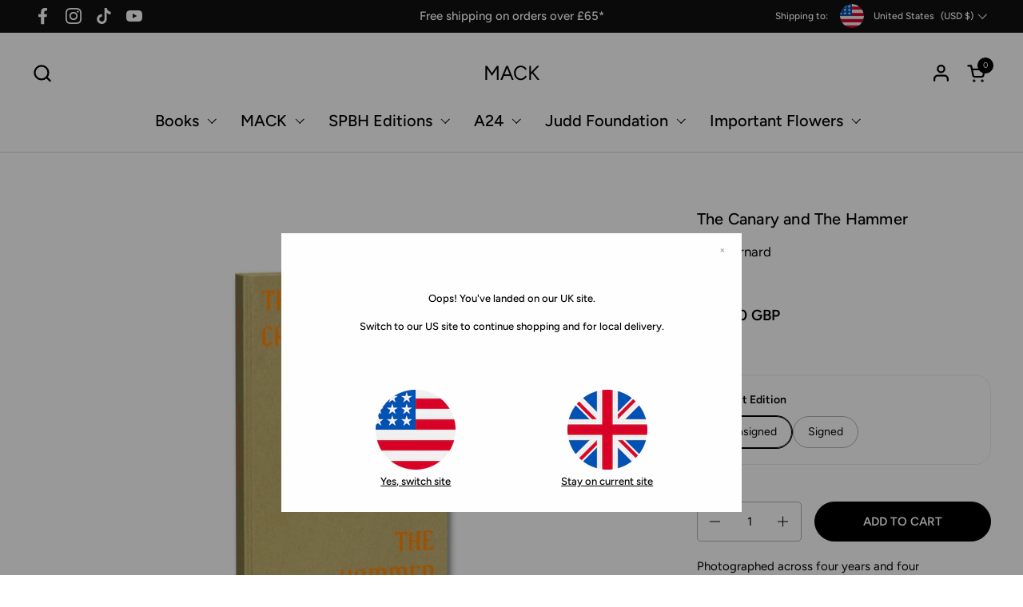

--- FILE ---
content_type: text/html; charset=utf-8
request_url: https://mackbooks.co.uk/products/the-canary-and-the-hammer-br-lisa-barnard
body_size: 37427
content:
<!doctype html><html id="html" class="no-js" lang="en" dir="ltr">
  <head>
  
    <meta charset="utf-8">
    <meta http-equiv="X-UA-Compatible" content="IE=edge,chrome=1">
    <meta name="viewport" content="width=device-width, initial-scale=1.0, height=device-height, minimum-scale=1.0"><link rel="shortcut icon" href="//mackbooks.co.uk/cdn/shop/files/Mack_logo_2.png?crop=center&height=48&v=1714638913&width=48" type="image/png" /><script src="https://cdnjs.cloudflare.com/ajax/libs/jquery/3.7.1/jquery.min.js"></script>
    <script type="text/javascript">var mackbookWebDomain='mackbooks.co.uk';</script><title>The Canary and The Hammer &ndash; MACK
</title><meta name="description" content="Photographed across four years and four continents, The Canary and The Hammer details our reverence for gold and its role in humanity’s ruthless pursuit of progress through a mix of image, text and archival material. Barnard sketches a personal journey that tackles the complexity of material representation.">

<meta property="og:site_name" content="MACK">
<meta property="og:url" content="https://mackbooks.co.uk/products/the-canary-and-the-hammer-br-lisa-barnard">
<meta property="og:title" content="The Canary and The Hammer">
<meta property="og:type" content="product">
<meta property="og:description" content="Photographed across four years and four continents, The Canary and The Hammer details our reverence for gold and its role in humanity’s ruthless pursuit of progress through a mix of image, text and archival material. Barnard sketches a personal journey that tackles the complexity of material representation."><meta property="og:image" content="http://mackbooks.co.uk/cdn/shop/files/TheCanary_cover1.jpg?v=1733415316">
  <meta property="og:image:secure_url" content="https://mackbooks.co.uk/cdn/shop/files/TheCanary_cover1.jpg?v=1733415316">
  <meta property="og:image:width" content="2717">
  <meta property="og:image:height" content="2598"><meta property="og:price:amount" content="40.00">
  <meta property="og:price:currency" content="GBP"><meta name="twitter:card" content="summary_large_image">
<meta name="twitter:title" content="The Canary and The Hammer">
<meta name="twitter:description" content="Photographed across four years and four continents, The Canary and The Hammer details our reverence for gold and its role in humanity’s ruthless pursuit of progress through a mix of image, text and archival material. Barnard sketches a personal journey that tackles the complexity of material representation."><script type="application/ld+json">
  [
    {
      "@context": "https://schema.org",
      "@type": "WebSite",
      "name": "MACK",
      "url": "https:\/\/mackbooks.co.uk"
    },
    {
      "@context": "https://schema.org",
      "@type": "Organization",
      "name": "MACK",
      "url": "https:\/\/mackbooks.co.uk"
    }
  ]
</script>

<script type="application/ld+json">
{
  "@context": "http://schema.org",
  "@type": "BreadcrumbList",
  "itemListElement": [
    {
      "@type": "ListItem",
      "position": 1,
      "name": "Home",
      "item": "https://mackbooks.co.uk"
    },{
        "@type": "ListItem",
        "position": 2,
        "name": "The Canary and The Hammer",
        "item": "https://mackbooks.co.uk/products/the-canary-and-the-hammer-br-lisa-barnard"
      }]
}
</script><script type="application/ld+json">
  {
    "@context": "http://schema.org",
    "@type": "Product",
    "name": "The Canary and The Hammer",
    "url": "https:\/\/mackbooks.co.uk\/products\/the-canary-and-the-hammer-br-lisa-barnard",
    "offers": [{
          "@type" : "Offer","sku": "9781912339334","availability" : "http://schema.org/InStock",
          "price" : 40.0,
          "priceCurrency" : "GBP",
          "url" : "https:\/\/mackbooks.co.uk\/products\/the-canary-and-the-hammer-br-lisa-barnard?variant=28036066771008"
        },
{
          "@type" : "Offer","sku": "9781912339617","gtin13": 9781912339617,"availability" : "http://schema.org/InStock",
          "price" : 40.0,
          "priceCurrency" : "GBP",
          "url" : "https:\/\/mackbooks.co.uk\/products\/the-canary-and-the-hammer-br-lisa-barnard?variant=28036066803776"
        }
],
    "brand": {
      "@type": "Brand",
      "name": "MACK"
    },
    "description": "Photographed across four years and four continents, The Canary and The Hammer details our reverence for gold and its role in humanity’s ruthless pursuit of progress. Through a mix of image, text and archival material, the third book by British artist Lisa Barnard provides a fascinating insight into the troubled history of gold and the complex ways it intersects with the global economy.\nGold is ubiquitous in modern life; the mineral is concealed at the heart of much of the technology we use and is, most fundamentally, a potent symbol of value, beauty, purity, greed and political power. The Canary and The Hammer strives to connect these disparate stories—from the mania of the gold rush and the brutal world of modern mining, to the sexual politics of the industry and gold’s often dark but indispensable role at the heart of high-tech industry.\nPrompted by the financial crisis of 2008 and its stark reminder of the global west’s determination to accumulate wealth, Barnard sets out to question gold’s continued status as economic barometer amidst new intangible forms of technological high—finance. By addressing this through photography, Barnard in turn raises the question of how her chosen medium can respond to such abstract events and concepts. The result is an ambitious project, one sketching a personal journey in which she ultimately tackles the complexity of material representation in these fragmented and troubling times.",
    "category": "","sku": "9781912339334",
    "image": {
      "@type": "ImageObject",
      "url": "https:\/\/mackbooks.co.uk\/cdn\/shop\/files\/TheCanary_cover1.jpg?v=1733415316",
      "image": "https:\/\/mackbooks.co.uk\/cdn\/shop\/files\/TheCanary_cover1.jpg?v=1733415316",
      "name": "The Canary and The Hammer - MACK",
      "width": "2717",
      "height": "2598"
    }
  }
  </script><link rel="canonical" href="https://mackbooks.co.uk/products/the-canary-and-the-hammer-br-lisa-barnard">
  
    <link rel="preconnect" href="https://cdn.shopify.com"><link rel="preconnect" href="https://fonts.shopifycdn.com" crossorigin><link rel="preload" href="//mackbooks.co.uk/cdn/fonts/figtree/figtree_n5.3b6b7df38aa5986536945796e1f947445832047c.woff2" as="font" type="font/woff2" crossorigin><link rel="preload" href="//mackbooks.co.uk/cdn/fonts/figtree/figtree_n4.3c0838aba1701047e60be6a99a1b0a40ce9b8419.woff2" as="font" type="font/woff2" crossorigin><style type="text/css">
@font-face {
  font-family: Figtree;
  font-weight: 500;
  font-style: normal;
  font-display: swap;
  src: url("//mackbooks.co.uk/cdn/fonts/figtree/figtree_n5.3b6b7df38aa5986536945796e1f947445832047c.woff2") format("woff2"),
       url("//mackbooks.co.uk/cdn/fonts/figtree/figtree_n5.f26bf6dcae278b0ed902605f6605fa3338e81dab.woff") format("woff");
}
@font-face {
  font-family: Figtree;
  font-weight: 400;
  font-style: normal;
  font-display: swap;
  src: url("//mackbooks.co.uk/cdn/fonts/figtree/figtree_n4.3c0838aba1701047e60be6a99a1b0a40ce9b8419.woff2") format("woff2"),
       url("//mackbooks.co.uk/cdn/fonts/figtree/figtree_n4.c0575d1db21fc3821f17fd6617d3dee552312137.woff") format("woff");
}
@font-face {
  font-family: Figtree;
  font-weight: 500;
  font-style: normal;
  font-display: swap;
  src: url("//mackbooks.co.uk/cdn/fonts/figtree/figtree_n5.3b6b7df38aa5986536945796e1f947445832047c.woff2") format("woff2"),
       url("//mackbooks.co.uk/cdn/fonts/figtree/figtree_n5.f26bf6dcae278b0ed902605f6605fa3338e81dab.woff") format("woff");
}
@font-face {
  font-family: Figtree;
  font-weight: 600;
  font-style: normal;
  font-display: swap;
  src: url("//mackbooks.co.uk/cdn/fonts/figtree/figtree_n6.9d1ea52bb49a0a86cfd1b0383d00f83d3fcc14de.woff2") format("woff2"),
       url("//mackbooks.co.uk/cdn/fonts/figtree/figtree_n6.f0fcdea525a0e47b2ae4ab645832a8e8a96d31d3.woff") format("woff");
}



</style>
<style type="text/css">

  :root {

    /* Font variables */

    --font-stack-headings-primary: Figtree, sans-serif;
    --font-weight-headings-primary: 500;
    --font-style-headings-primary: normal;

    --font-stack-body-primary: Figtree, sans-serif;
    --font-weight-body-primary: 400;--font-weight-body-primary-bold: 600;--font-weight-body-primary-medium: 500;--font-style-body-primary: normal;

    --font-stack-body-secondary: Figtree, sans-serif;
    --font-weight-body-secondary: 400;--font-weight-body-secondary-bold: 600;--font-style-body-secondary: normal;

    --font-weight-menu: var(--font-weight-body-primary-medium);
    --font-weight-buttons: var(--font-weight-body-primary-medium);

    --base-headings-primary-size: 24;
    --base-headings-secondary-size: ;
    --base-headings-line: 1.2;
    --base-headings-spacing: 0.01em;

    --base-body-primary-size: 15;
    --base-body-secondary-size: 15;
    --base-body-line: 1.5;

    /* Color variables */

    --color-background-header: #FFFFFF;
    --color-text-header: #000000;
    --color-foreground-header: #fff;
    --color-borders-header: rgba(0, 0, 0, 0.15);

    --color-background-main: #FFFFFF;
    --color-secondary-background-main: rgba(0, 0, 0, 0.08);
    --color-third-background-main: rgba(0, 0, 0, 0.04);
    --color-fourth-background-main: rgba(0, 0, 0, 0.02);
    --color-opacity-background-main: rgba(255, 255, 255, 0);
    --color-text-main: #000000;
    --color-foreground-main: #fff;
    --color-secondary-text-main: rgba(0, 0, 0, 0.6);
    --color-borders-main: rgba(0, 0, 0, 0.1);
    --color-background-main-alternate: #EEF1F2;

    --color-background-product-card: rgba(0,0,0,0);
    --color-background-cart-card: rgba(0,0,0,0);

    --color-background-footer: #000000;
    --color-text-footer: #EEF1F2;
    --color-borders-footer: rgba(238, 241, 242, 0.15);

    --color-borders-forms-primary: rgba(0, 0, 0, 0.3);
    --color-borders-forms-secondary: rgba(0, 0, 0, 0.6);

    /* Borders */

    --border-width-cards: px;
    --border-radius-cards: 0px;
    --border-width-buttons: 1px;
    --border-radius-buttons: 30px;
    --border-width-forms: 1px;
    --border-radius-forms: 5px;
    --border-radius-widgets: 20px;
    --border-radius-product-card: 20px;

    /* Layout */
    
    --theme-max-width: 1920px;
    --grid-gap-original-base: 32px;
    --container-vertical-space-base: 150px;
    --image-fit-padding: 0%;

  }

  .facets--horiz .facets__summary, #main select, .sidebar select {
    background-image: url('data:image/svg+xml;utf8,<svg fill="none" height="7" viewBox="0 0 12 7" width="12" xmlns="http://www.w3.org/2000/svg"><g fill="%23000000"><path d="m1.2334.554688 5.65685 5.656852-.7071.70711-5.656858-5.65686z"/><path d="m11.8252 1.26221-5.65686 5.65685-.70711-.70711 5.65687-5.65685z"/></g></svg>');
  }

  .star-rating__stars {
    background-image: url('data:image/svg+xml;utf8,<svg width="20" height="14" viewBox="0 0 14 13" fill="rgba%280%2C+0%2C+0%2C+0.1%29" xmlns="http://www.w3.org/2000/svg"><path d="m7 0 1.572 4.837h5.085l-4.114 2.99 1.572 4.836L7 9.673l-4.114 2.99 1.571-4.837-4.114-2.99h5.085L7 0Z" stroke="rgba%280%2C+0%2C+0%2C+0.1%29" stroke-width="0"/></svg>');
  }
  .star-rating__stars-active {
    background-image: url('data:image/svg+xml;utf8,<svg width="20" height="13" viewBox="0 0 14 13" fill="none" xmlns="http://www.w3.org/2000/svg"><path d="m7 0 1.572 4.837h5.085l-4.114 2.99 1.572 4.836L7 9.673l-4.114 2.99 1.571-4.837-4.114-2.99h5.085L7 0Z" fill="%23000000" stroke-width="0"/></svg>');
  }

  

</style>

<style id="root-height">
  :root {
    --window-height: 100vh;
  }
</style><link href="//mackbooks.co.uk/cdn/shop/t/46/assets/theme.css?v=9814411796182031051763644036" as="style" rel="preload"><link href="//mackbooks.co.uk/cdn/shop/t/46/assets/section-header.css?v=2718662803971416871763644036" as="style" rel="preload"><link href="//mackbooks.co.uk/cdn/shop/t/46/assets/component-product-item.css?v=11975702262294437291763644036" as="style" rel="preload"><link href="//mackbooks.co.uk/cdn/shop/t/46/assets/component-product-variants.css?v=181504290109420163051763644036" as="style" rel="preload"><link href="//mackbooks.co.uk/cdn/shop/t/46/assets/section-main-product.css?v=12022994528732163641763644036" as="style" rel="preload"><link href="//mackbooks.co.uk/cdn/shop/t/46/assets/theme.css?v=9814411796182031051763644036" rel="stylesheet" type="text/css" media="all" />
  
    <script>window.performance && window.performance.mark && window.performance.mark('shopify.content_for_header.start');</script><meta name="google-site-verification" content="17_KCqzrf3zqWUeW4B5IeF9InMJPisGmf7N5H6mmSrg">
<meta name="google-site-verification" content="zOeBLud2A_o_zybJf7Bf4xhYfzQwznnyapYXLLXmjDU">
<meta id="shopify-digital-wallet" name="shopify-digital-wallet" content="/3574399040/digital_wallets/dialog">
<meta name="shopify-checkout-api-token" content="2cd4a9a7a5e80b3fdaef96559e5e3e8b">
<meta id="in-context-paypal-metadata" data-shop-id="3574399040" data-venmo-supported="false" data-environment="production" data-locale="en_US" data-paypal-v4="true" data-currency="GBP">
<link rel="alternate" type="application/json+oembed" href="https://mackbooks.co.uk/products/the-canary-and-the-hammer-br-lisa-barnard.oembed">
<script async="async" src="/checkouts/internal/preloads.js?locale=en-GB"></script>
<link rel="preconnect" href="https://shop.app" crossorigin="anonymous">
<script async="async" src="https://shop.app/checkouts/internal/preloads.js?locale=en-GB&shop_id=3574399040" crossorigin="anonymous"></script>
<script id="apple-pay-shop-capabilities" type="application/json">{"shopId":3574399040,"countryCode":"GB","currencyCode":"GBP","merchantCapabilities":["supports3DS"],"merchantId":"gid:\/\/shopify\/Shop\/3574399040","merchantName":"MACK","requiredBillingContactFields":["postalAddress","email","phone"],"requiredShippingContactFields":["postalAddress","email","phone"],"shippingType":"shipping","supportedNetworks":["visa","maestro","masterCard","amex","discover","elo"],"total":{"type":"pending","label":"MACK","amount":"1.00"},"shopifyPaymentsEnabled":true,"supportsSubscriptions":true}</script>
<script id="shopify-features" type="application/json">{"accessToken":"2cd4a9a7a5e80b3fdaef96559e5e3e8b","betas":["rich-media-storefront-analytics"],"domain":"mackbooks.co.uk","predictiveSearch":true,"shopId":3574399040,"locale":"en"}</script>
<script>var Shopify = Shopify || {};
Shopify.shop = "mack-books-ltd.myshopify.com";
Shopify.locale = "en";
Shopify.currency = {"active":"GBP","rate":"1.0"};
Shopify.country = "GB";
Shopify.theme = {"name":"Copy of Combine - Line 1.3 (20.11.25)","id":183853842805,"schema_name":"Combine","schema_version":"2.3.1","theme_store_id":1826,"role":"main"};
Shopify.theme.handle = "null";
Shopify.theme.style = {"id":null,"handle":null};
Shopify.cdnHost = "mackbooks.co.uk/cdn";
Shopify.routes = Shopify.routes || {};
Shopify.routes.root = "/";</script>
<script type="module">!function(o){(o.Shopify=o.Shopify||{}).modules=!0}(window);</script>
<script>!function(o){function n(){var o=[];function n(){o.push(Array.prototype.slice.apply(arguments))}return n.q=o,n}var t=o.Shopify=o.Shopify||{};t.loadFeatures=n(),t.autoloadFeatures=n()}(window);</script>
<script>
  window.ShopifyPay = window.ShopifyPay || {};
  window.ShopifyPay.apiHost = "shop.app\/pay";
  window.ShopifyPay.redirectState = null;
</script>
<script id="shop-js-analytics" type="application/json">{"pageType":"product"}</script>
<script defer="defer" async type="module" src="//mackbooks.co.uk/cdn/shopifycloud/shop-js/modules/v2/client.init-shop-cart-sync_C5BV16lS.en.esm.js"></script>
<script defer="defer" async type="module" src="//mackbooks.co.uk/cdn/shopifycloud/shop-js/modules/v2/chunk.common_CygWptCX.esm.js"></script>
<script type="module">
  await import("//mackbooks.co.uk/cdn/shopifycloud/shop-js/modules/v2/client.init-shop-cart-sync_C5BV16lS.en.esm.js");
await import("//mackbooks.co.uk/cdn/shopifycloud/shop-js/modules/v2/chunk.common_CygWptCX.esm.js");

  window.Shopify.SignInWithShop?.initShopCartSync?.({"fedCMEnabled":true,"windoidEnabled":true});

</script>
<script>
  window.Shopify = window.Shopify || {};
  if (!window.Shopify.featureAssets) window.Shopify.featureAssets = {};
  window.Shopify.featureAssets['shop-js'] = {"shop-cart-sync":["modules/v2/client.shop-cart-sync_ZFArdW7E.en.esm.js","modules/v2/chunk.common_CygWptCX.esm.js"],"init-fed-cm":["modules/v2/client.init-fed-cm_CmiC4vf6.en.esm.js","modules/v2/chunk.common_CygWptCX.esm.js"],"shop-button":["modules/v2/client.shop-button_tlx5R9nI.en.esm.js","modules/v2/chunk.common_CygWptCX.esm.js"],"shop-cash-offers":["modules/v2/client.shop-cash-offers_DOA2yAJr.en.esm.js","modules/v2/chunk.common_CygWptCX.esm.js","modules/v2/chunk.modal_D71HUcav.esm.js"],"init-windoid":["modules/v2/client.init-windoid_sURxWdc1.en.esm.js","modules/v2/chunk.common_CygWptCX.esm.js"],"shop-toast-manager":["modules/v2/client.shop-toast-manager_ClPi3nE9.en.esm.js","modules/v2/chunk.common_CygWptCX.esm.js"],"init-shop-email-lookup-coordinator":["modules/v2/client.init-shop-email-lookup-coordinator_B8hsDcYM.en.esm.js","modules/v2/chunk.common_CygWptCX.esm.js"],"init-shop-cart-sync":["modules/v2/client.init-shop-cart-sync_C5BV16lS.en.esm.js","modules/v2/chunk.common_CygWptCX.esm.js"],"avatar":["modules/v2/client.avatar_BTnouDA3.en.esm.js"],"pay-button":["modules/v2/client.pay-button_FdsNuTd3.en.esm.js","modules/v2/chunk.common_CygWptCX.esm.js"],"init-customer-accounts":["modules/v2/client.init-customer-accounts_DxDtT_ad.en.esm.js","modules/v2/client.shop-login-button_C5VAVYt1.en.esm.js","modules/v2/chunk.common_CygWptCX.esm.js","modules/v2/chunk.modal_D71HUcav.esm.js"],"init-shop-for-new-customer-accounts":["modules/v2/client.init-shop-for-new-customer-accounts_ChsxoAhi.en.esm.js","modules/v2/client.shop-login-button_C5VAVYt1.en.esm.js","modules/v2/chunk.common_CygWptCX.esm.js","modules/v2/chunk.modal_D71HUcav.esm.js"],"shop-login-button":["modules/v2/client.shop-login-button_C5VAVYt1.en.esm.js","modules/v2/chunk.common_CygWptCX.esm.js","modules/v2/chunk.modal_D71HUcav.esm.js"],"init-customer-accounts-sign-up":["modules/v2/client.init-customer-accounts-sign-up_CPSyQ0Tj.en.esm.js","modules/v2/client.shop-login-button_C5VAVYt1.en.esm.js","modules/v2/chunk.common_CygWptCX.esm.js","modules/v2/chunk.modal_D71HUcav.esm.js"],"shop-follow-button":["modules/v2/client.shop-follow-button_Cva4Ekp9.en.esm.js","modules/v2/chunk.common_CygWptCX.esm.js","modules/v2/chunk.modal_D71HUcav.esm.js"],"checkout-modal":["modules/v2/client.checkout-modal_BPM8l0SH.en.esm.js","modules/v2/chunk.common_CygWptCX.esm.js","modules/v2/chunk.modal_D71HUcav.esm.js"],"lead-capture":["modules/v2/client.lead-capture_Bi8yE_yS.en.esm.js","modules/v2/chunk.common_CygWptCX.esm.js","modules/v2/chunk.modal_D71HUcav.esm.js"],"shop-login":["modules/v2/client.shop-login_D6lNrXab.en.esm.js","modules/v2/chunk.common_CygWptCX.esm.js","modules/v2/chunk.modal_D71HUcav.esm.js"],"payment-terms":["modules/v2/client.payment-terms_CZxnsJam.en.esm.js","modules/v2/chunk.common_CygWptCX.esm.js","modules/v2/chunk.modal_D71HUcav.esm.js"]};
</script>
<script>(function() {
  var isLoaded = false;
  function asyncLoad() {
    if (isLoaded) return;
    isLoaded = true;
    var urls = ["https:\/\/beeapp.me\/jstag\/px-related-product.js?shop=mack-books-ltd.myshopify.com","https:\/\/wisepops.net\/loader.js?v=2\u0026h=EPEV4SwGf8\u0026shop=mack-books-ltd.myshopify.com"];
    for (var i = 0; i < urls.length; i++) {
      var s = document.createElement('script');
      s.type = 'text/javascript';
      s.async = true;
      s.src = urls[i];
      var x = document.getElementsByTagName('script')[0];
      x.parentNode.insertBefore(s, x);
    }
  };
  if(window.attachEvent) {
    window.attachEvent('onload', asyncLoad);
  } else {
    window.addEventListener('load', asyncLoad, false);
  }
})();</script>
<script id="__st">var __st={"a":3574399040,"offset":0,"reqid":"7f65f0ae-35bf-4352-be92-df358bc7ca59-1768779994","pageurl":"mackbooks.co.uk\/products\/the-canary-and-the-hammer-br-lisa-barnard","u":"8d68a0b15289","p":"product","rtyp":"product","rid":3523321790528};</script>
<script>window.ShopifyPaypalV4VisibilityTracking = true;</script>
<script id="captcha-bootstrap">!function(){'use strict';const t='contact',e='account',n='new_comment',o=[[t,t],['blogs',n],['comments',n],[t,'customer']],c=[[e,'customer_login'],[e,'guest_login'],[e,'recover_customer_password'],[e,'create_customer']],r=t=>t.map((([t,e])=>`form[action*='/${t}']:not([data-nocaptcha='true']) input[name='form_type'][value='${e}']`)).join(','),a=t=>()=>t?[...document.querySelectorAll(t)].map((t=>t.form)):[];function s(){const t=[...o],e=r(t);return a(e)}const i='password',u='form_key',d=['recaptcha-v3-token','g-recaptcha-response','h-captcha-response',i],f=()=>{try{return window.sessionStorage}catch{return}},m='__shopify_v',_=t=>t.elements[u];function p(t,e,n=!1){try{const o=window.sessionStorage,c=JSON.parse(o.getItem(e)),{data:r}=function(t){const{data:e,action:n}=t;return t[m]||n?{data:e,action:n}:{data:t,action:n}}(c);for(const[e,n]of Object.entries(r))t.elements[e]&&(t.elements[e].value=n);n&&o.removeItem(e)}catch(o){console.error('form repopulation failed',{error:o})}}const l='form_type',E='cptcha';function T(t){t.dataset[E]=!0}const w=window,h=w.document,L='Shopify',v='ce_forms',y='captcha';let A=!1;((t,e)=>{const n=(g='f06e6c50-85a8-45c8-87d0-21a2b65856fe',I='https://cdn.shopify.com/shopifycloud/storefront-forms-hcaptcha/ce_storefront_forms_captcha_hcaptcha.v1.5.2.iife.js',D={infoText:'Protected by hCaptcha',privacyText:'Privacy',termsText:'Terms'},(t,e,n)=>{const o=w[L][v],c=o.bindForm;if(c)return c(t,g,e,D).then(n);var r;o.q.push([[t,g,e,D],n]),r=I,A||(h.body.append(Object.assign(h.createElement('script'),{id:'captcha-provider',async:!0,src:r})),A=!0)});var g,I,D;w[L]=w[L]||{},w[L][v]=w[L][v]||{},w[L][v].q=[],w[L][y]=w[L][y]||{},w[L][y].protect=function(t,e){n(t,void 0,e),T(t)},Object.freeze(w[L][y]),function(t,e,n,w,h,L){const[v,y,A,g]=function(t,e,n){const i=e?o:[],u=t?c:[],d=[...i,...u],f=r(d),m=r(i),_=r(d.filter((([t,e])=>n.includes(e))));return[a(f),a(m),a(_),s()]}(w,h,L),I=t=>{const e=t.target;return e instanceof HTMLFormElement?e:e&&e.form},D=t=>v().includes(t);t.addEventListener('submit',(t=>{const e=I(t);if(!e)return;const n=D(e)&&!e.dataset.hcaptchaBound&&!e.dataset.recaptchaBound,o=_(e),c=g().includes(e)&&(!o||!o.value);(n||c)&&t.preventDefault(),c&&!n&&(function(t){try{if(!f())return;!function(t){const e=f();if(!e)return;const n=_(t);if(!n)return;const o=n.value;o&&e.removeItem(o)}(t);const e=Array.from(Array(32),(()=>Math.random().toString(36)[2])).join('');!function(t,e){_(t)||t.append(Object.assign(document.createElement('input'),{type:'hidden',name:u})),t.elements[u].value=e}(t,e),function(t,e){const n=f();if(!n)return;const o=[...t.querySelectorAll(`input[type='${i}']`)].map((({name:t})=>t)),c=[...d,...o],r={};for(const[a,s]of new FormData(t).entries())c.includes(a)||(r[a]=s);n.setItem(e,JSON.stringify({[m]:1,action:t.action,data:r}))}(t,e)}catch(e){console.error('failed to persist form',e)}}(e),e.submit())}));const S=(t,e)=>{t&&!t.dataset[E]&&(n(t,e.some((e=>e===t))),T(t))};for(const o of['focusin','change'])t.addEventListener(o,(t=>{const e=I(t);D(e)&&S(e,y())}));const B=e.get('form_key'),M=e.get(l),P=B&&M;t.addEventListener('DOMContentLoaded',(()=>{const t=y();if(P)for(const e of t)e.elements[l].value===M&&p(e,B);[...new Set([...A(),...v().filter((t=>'true'===t.dataset.shopifyCaptcha))])].forEach((e=>S(e,t)))}))}(h,new URLSearchParams(w.location.search),n,t,e,['guest_login'])})(!0,!0)}();</script>
<script integrity="sha256-4kQ18oKyAcykRKYeNunJcIwy7WH5gtpwJnB7kiuLZ1E=" data-source-attribution="shopify.loadfeatures" defer="defer" src="//mackbooks.co.uk/cdn/shopifycloud/storefront/assets/storefront/load_feature-a0a9edcb.js" crossorigin="anonymous"></script>
<script crossorigin="anonymous" defer="defer" src="//mackbooks.co.uk/cdn/shopifycloud/storefront/assets/shopify_pay/storefront-65b4c6d7.js?v=20250812"></script>
<script data-source-attribution="shopify.dynamic_checkout.dynamic.init">var Shopify=Shopify||{};Shopify.PaymentButton=Shopify.PaymentButton||{isStorefrontPortableWallets:!0,init:function(){window.Shopify.PaymentButton.init=function(){};var t=document.createElement("script");t.src="https://mackbooks.co.uk/cdn/shopifycloud/portable-wallets/latest/portable-wallets.en.js",t.type="module",document.head.appendChild(t)}};
</script>
<script data-source-attribution="shopify.dynamic_checkout.buyer_consent">
  function portableWalletsHideBuyerConsent(e){var t=document.getElementById("shopify-buyer-consent"),n=document.getElementById("shopify-subscription-policy-button");t&&n&&(t.classList.add("hidden"),t.setAttribute("aria-hidden","true"),n.removeEventListener("click",e))}function portableWalletsShowBuyerConsent(e){var t=document.getElementById("shopify-buyer-consent"),n=document.getElementById("shopify-subscription-policy-button");t&&n&&(t.classList.remove("hidden"),t.removeAttribute("aria-hidden"),n.addEventListener("click",e))}window.Shopify?.PaymentButton&&(window.Shopify.PaymentButton.hideBuyerConsent=portableWalletsHideBuyerConsent,window.Shopify.PaymentButton.showBuyerConsent=portableWalletsShowBuyerConsent);
</script>
<script data-source-attribution="shopify.dynamic_checkout.cart.bootstrap">document.addEventListener("DOMContentLoaded",(function(){function t(){return document.querySelector("shopify-accelerated-checkout-cart, shopify-accelerated-checkout")}if(t())Shopify.PaymentButton.init();else{new MutationObserver((function(e,n){t()&&(Shopify.PaymentButton.init(),n.disconnect())})).observe(document.body,{childList:!0,subtree:!0})}}));
</script>
<link id="shopify-accelerated-checkout-styles" rel="stylesheet" media="screen" href="https://mackbooks.co.uk/cdn/shopifycloud/portable-wallets/latest/accelerated-checkout-backwards-compat.css" crossorigin="anonymous">
<style id="shopify-accelerated-checkout-cart">
        #shopify-buyer-consent {
  margin-top: 1em;
  display: inline-block;
  width: 100%;
}

#shopify-buyer-consent.hidden {
  display: none;
}

#shopify-subscription-policy-button {
  background: none;
  border: none;
  padding: 0;
  text-decoration: underline;
  font-size: inherit;
  cursor: pointer;
}

#shopify-subscription-policy-button::before {
  box-shadow: none;
}

      </style>

<script>window.performance && window.performance.mark && window.performance.mark('shopify.content_for_header.end');</script>
  
    <script>
  
      /* js helpers */
      const debounce = (fn, wait) => {
        let t;
        return (...args) => {
          clearTimeout(t);
          t = setTimeout(() => fn.apply(this, args), wait);
        };
      }
      window.KEYCODES = {
        TAB: 9,
        ESC: 27,
        DOWN: 40,
        RIGHT: 39,
        UP: 38,
        LEFT: 37,
        RETURN: 13
      };
  
      /* background image sizes */
      const rbi = [];
      const rbiSetSize = (img) => {
        if ( img.offsetWidth / img.dataset.ratio < img.offsetHeight ) {
          img.setAttribute('sizes', `${Math.ceil(img.offsetHeight * img.dataset.ratio)}px`);
        } else {
          img.setAttribute('sizes', `${Math.ceil(img.offsetWidth)}px`);
        }
      }
      window.addEventListener('resize', debounce(()=>{
        for ( let img of rbi ) {
          rbiSetSize(img);
        }
      }, 250));
  
      /* lazy looad images reveal effect */
      const imageReveal = new IntersectionObserver((entries, observer)=>{
        entries.forEach(entry=>{
          if ( entry.isIntersecting ) {
            setTimeout(()=>{
              entry.target.classList.remove('lazy-image--to-reveal');
            }, 500);
            entry.target.classList.add('lazy-image--revealed');
            observer.unobserve(entry.target);
          }
        });
      }, {rootMargin: '20px 0px 0px 0px'});

    </script><noscript>
      <link rel="stylesheet" href="//mackbooks.co.uk/cdn/shop/t/46/assets/theme-noscript.css?v=179842145173141752951763644036">
    </noscript>
  
  <!-- BEGIN app block: shopify://apps/gift-box/blocks/head/f53ea332-e066-453a-9116-800349284dfb --><script>
const isProductPage = window.location.pathname.includes("/products/");

// Allow redirect only on product pages.
if (isProductPage) {
  const GHOST_PRODUCT_TYPE = "giftbox_ghost_product";
  // Use product handle to check the type of the product.
  const product_type = "";
  if (product_type == GHOST_PRODUCT_TYPE) {
    // Redirect to the GP parent URL stored in the GP's metafields.
    const parent_product_url = '';
    if (parent_product_url === null || parent_product_url === '') {
      window.location.replace("/");
    } else {
      window.location.replace(parent_product_url);
    }
  }
}
</script>

<script
  src="https://giftbox.ds-cdn.com/static/main.js?shop=mack-books-ltd.myshopify.com"

  async

></script>


<!-- END app block --><link href="https://monorail-edge.shopifysvc.com" rel="dns-prefetch">
<script>(function(){if ("sendBeacon" in navigator && "performance" in window) {try {var session_token_from_headers = performance.getEntriesByType('navigation')[0].serverTiming.find(x => x.name == '_s').description;} catch {var session_token_from_headers = undefined;}var session_cookie_matches = document.cookie.match(/_shopify_s=([^;]*)/);var session_token_from_cookie = session_cookie_matches && session_cookie_matches.length === 2 ? session_cookie_matches[1] : "";var session_token = session_token_from_headers || session_token_from_cookie || "";function handle_abandonment_event(e) {var entries = performance.getEntries().filter(function(entry) {return /monorail-edge.shopifysvc.com/.test(entry.name);});if (!window.abandonment_tracked && entries.length === 0) {window.abandonment_tracked = true;var currentMs = Date.now();var navigation_start = performance.timing.navigationStart;var payload = {shop_id: 3574399040,url: window.location.href,navigation_start,duration: currentMs - navigation_start,session_token,page_type: "product"};window.navigator.sendBeacon("https://monorail-edge.shopifysvc.com/v1/produce", JSON.stringify({schema_id: "online_store_buyer_site_abandonment/1.1",payload: payload,metadata: {event_created_at_ms: currentMs,event_sent_at_ms: currentMs}}));}}window.addEventListener('pagehide', handle_abandonment_event);}}());</script>
<script id="web-pixels-manager-setup">(function e(e,d,r,n,o){if(void 0===o&&(o={}),!Boolean(null===(a=null===(i=window.Shopify)||void 0===i?void 0:i.analytics)||void 0===a?void 0:a.replayQueue)){var i,a;window.Shopify=window.Shopify||{};var t=window.Shopify;t.analytics=t.analytics||{};var s=t.analytics;s.replayQueue=[],s.publish=function(e,d,r){return s.replayQueue.push([e,d,r]),!0};try{self.performance.mark("wpm:start")}catch(e){}var l=function(){var e={modern:/Edge?\/(1{2}[4-9]|1[2-9]\d|[2-9]\d{2}|\d{4,})\.\d+(\.\d+|)|Firefox\/(1{2}[4-9]|1[2-9]\d|[2-9]\d{2}|\d{4,})\.\d+(\.\d+|)|Chrom(ium|e)\/(9{2}|\d{3,})\.\d+(\.\d+|)|(Maci|X1{2}).+ Version\/(15\.\d+|(1[6-9]|[2-9]\d|\d{3,})\.\d+)([,.]\d+|)( \(\w+\)|)( Mobile\/\w+|) Safari\/|Chrome.+OPR\/(9{2}|\d{3,})\.\d+\.\d+|(CPU[ +]OS|iPhone[ +]OS|CPU[ +]iPhone|CPU IPhone OS|CPU iPad OS)[ +]+(15[._]\d+|(1[6-9]|[2-9]\d|\d{3,})[._]\d+)([._]\d+|)|Android:?[ /-](13[3-9]|1[4-9]\d|[2-9]\d{2}|\d{4,})(\.\d+|)(\.\d+|)|Android.+Firefox\/(13[5-9]|1[4-9]\d|[2-9]\d{2}|\d{4,})\.\d+(\.\d+|)|Android.+Chrom(ium|e)\/(13[3-9]|1[4-9]\d|[2-9]\d{2}|\d{4,})\.\d+(\.\d+|)|SamsungBrowser\/([2-9]\d|\d{3,})\.\d+/,legacy:/Edge?\/(1[6-9]|[2-9]\d|\d{3,})\.\d+(\.\d+|)|Firefox\/(5[4-9]|[6-9]\d|\d{3,})\.\d+(\.\d+|)|Chrom(ium|e)\/(5[1-9]|[6-9]\d|\d{3,})\.\d+(\.\d+|)([\d.]+$|.*Safari\/(?![\d.]+ Edge\/[\d.]+$))|(Maci|X1{2}).+ Version\/(10\.\d+|(1[1-9]|[2-9]\d|\d{3,})\.\d+)([,.]\d+|)( \(\w+\)|)( Mobile\/\w+|) Safari\/|Chrome.+OPR\/(3[89]|[4-9]\d|\d{3,})\.\d+\.\d+|(CPU[ +]OS|iPhone[ +]OS|CPU[ +]iPhone|CPU IPhone OS|CPU iPad OS)[ +]+(10[._]\d+|(1[1-9]|[2-9]\d|\d{3,})[._]\d+)([._]\d+|)|Android:?[ /-](13[3-9]|1[4-9]\d|[2-9]\d{2}|\d{4,})(\.\d+|)(\.\d+|)|Mobile Safari.+OPR\/([89]\d|\d{3,})\.\d+\.\d+|Android.+Firefox\/(13[5-9]|1[4-9]\d|[2-9]\d{2}|\d{4,})\.\d+(\.\d+|)|Android.+Chrom(ium|e)\/(13[3-9]|1[4-9]\d|[2-9]\d{2}|\d{4,})\.\d+(\.\d+|)|Android.+(UC? ?Browser|UCWEB|U3)[ /]?(15\.([5-9]|\d{2,})|(1[6-9]|[2-9]\d|\d{3,})\.\d+)\.\d+|SamsungBrowser\/(5\.\d+|([6-9]|\d{2,})\.\d+)|Android.+MQ{2}Browser\/(14(\.(9|\d{2,})|)|(1[5-9]|[2-9]\d|\d{3,})(\.\d+|))(\.\d+|)|K[Aa][Ii]OS\/(3\.\d+|([4-9]|\d{2,})\.\d+)(\.\d+|)/},d=e.modern,r=e.legacy,n=navigator.userAgent;return n.match(d)?"modern":n.match(r)?"legacy":"unknown"}(),u="modern"===l?"modern":"legacy",c=(null!=n?n:{modern:"",legacy:""})[u],f=function(e){return[e.baseUrl,"/wpm","/b",e.hashVersion,"modern"===e.buildTarget?"m":"l",".js"].join("")}({baseUrl:d,hashVersion:r,buildTarget:u}),m=function(e){var d=e.version,r=e.bundleTarget,n=e.surface,o=e.pageUrl,i=e.monorailEndpoint;return{emit:function(e){var a=e.status,t=e.errorMsg,s=(new Date).getTime(),l=JSON.stringify({metadata:{event_sent_at_ms:s},events:[{schema_id:"web_pixels_manager_load/3.1",payload:{version:d,bundle_target:r,page_url:o,status:a,surface:n,error_msg:t},metadata:{event_created_at_ms:s}}]});if(!i)return console&&console.warn&&console.warn("[Web Pixels Manager] No Monorail endpoint provided, skipping logging."),!1;try{return self.navigator.sendBeacon.bind(self.navigator)(i,l)}catch(e){}var u=new XMLHttpRequest;try{return u.open("POST",i,!0),u.setRequestHeader("Content-Type","text/plain"),u.send(l),!0}catch(e){return console&&console.warn&&console.warn("[Web Pixels Manager] Got an unhandled error while logging to Monorail."),!1}}}}({version:r,bundleTarget:l,surface:e.surface,pageUrl:self.location.href,monorailEndpoint:e.monorailEndpoint});try{o.browserTarget=l,function(e){var d=e.src,r=e.async,n=void 0===r||r,o=e.onload,i=e.onerror,a=e.sri,t=e.scriptDataAttributes,s=void 0===t?{}:t,l=document.createElement("script"),u=document.querySelector("head"),c=document.querySelector("body");if(l.async=n,l.src=d,a&&(l.integrity=a,l.crossOrigin="anonymous"),s)for(var f in s)if(Object.prototype.hasOwnProperty.call(s,f))try{l.dataset[f]=s[f]}catch(e){}if(o&&l.addEventListener("load",o),i&&l.addEventListener("error",i),u)u.appendChild(l);else{if(!c)throw new Error("Did not find a head or body element to append the script");c.appendChild(l)}}({src:f,async:!0,onload:function(){if(!function(){var e,d;return Boolean(null===(d=null===(e=window.Shopify)||void 0===e?void 0:e.analytics)||void 0===d?void 0:d.initialized)}()){var d=window.webPixelsManager.init(e)||void 0;if(d){var r=window.Shopify.analytics;r.replayQueue.forEach((function(e){var r=e[0],n=e[1],o=e[2];d.publishCustomEvent(r,n,o)})),r.replayQueue=[],r.publish=d.publishCustomEvent,r.visitor=d.visitor,r.initialized=!0}}},onerror:function(){return m.emit({status:"failed",errorMsg:"".concat(f," has failed to load")})},sri:function(e){var d=/^sha384-[A-Za-z0-9+/=]+$/;return"string"==typeof e&&d.test(e)}(c)?c:"",scriptDataAttributes:o}),m.emit({status:"loading"})}catch(e){m.emit({status:"failed",errorMsg:(null==e?void 0:e.message)||"Unknown error"})}}})({shopId: 3574399040,storefrontBaseUrl: "https://mackbooks.co.uk",extensionsBaseUrl: "https://extensions.shopifycdn.com/cdn/shopifycloud/web-pixels-manager",monorailEndpoint: "https://monorail-edge.shopifysvc.com/unstable/produce_batch",surface: "storefront-renderer",enabledBetaFlags: ["2dca8a86"],webPixelsConfigList: [{"id":"966689141","configuration":"{\"config\":\"{\\\"pixel_id\\\":\\\"GT-WVJVHV5\\\",\\\"target_country\\\":\\\"GB\\\",\\\"gtag_events\\\":[{\\\"type\\\":\\\"purchase\\\",\\\"action_label\\\":\\\"MC-9YJ7WP1HXL\\\"},{\\\"type\\\":\\\"page_view\\\",\\\"action_label\\\":\\\"MC-9YJ7WP1HXL\\\"},{\\\"type\\\":\\\"view_item\\\",\\\"action_label\\\":\\\"MC-9YJ7WP1HXL\\\"}],\\\"enable_monitoring_mode\\\":false}\"}","eventPayloadVersion":"v1","runtimeContext":"OPEN","scriptVersion":"b2a88bafab3e21179ed38636efcd8a93","type":"APP","apiClientId":1780363,"privacyPurposes":[],"dataSharingAdjustments":{"protectedCustomerApprovalScopes":["read_customer_address","read_customer_email","read_customer_name","read_customer_personal_data","read_customer_phone"]}},{"id":"222036194","configuration":"{\"pixel_id\":\"1968088233486685\",\"pixel_type\":\"facebook_pixel\",\"metaapp_system_user_token\":\"-\"}","eventPayloadVersion":"v1","runtimeContext":"OPEN","scriptVersion":"ca16bc87fe92b6042fbaa3acc2fbdaa6","type":"APP","apiClientId":2329312,"privacyPurposes":["ANALYTICS","MARKETING","SALE_OF_DATA"],"dataSharingAdjustments":{"protectedCustomerApprovalScopes":["read_customer_address","read_customer_email","read_customer_name","read_customer_personal_data","read_customer_phone"]}},{"id":"39223522","configuration":"{\"hash\":\"EPEV4SwGf8\",\"ingestion_url\":\"https:\/\/activity.wisepops.com\",\"goal_hash\":\"0pUYJppsN8FWaVSONlgdRvUuqDJg9IhL\",\"loader_url\":\"https:\/\/wisepops.net\"}","eventPayloadVersion":"v1","runtimeContext":"STRICT","scriptVersion":"f2ebd2ee515d1c2407650eb3f3fbaa1c","type":"APP","apiClientId":461977,"privacyPurposes":["ANALYTICS","MARKETING","SALE_OF_DATA"],"dataSharingAdjustments":{"protectedCustomerApprovalScopes":["read_customer_personal_data"]}},{"id":"177602933","eventPayloadVersion":"v1","runtimeContext":"LAX","scriptVersion":"1","type":"CUSTOM","privacyPurposes":["ANALYTICS"],"name":"Google Analytics tag (migrated)"},{"id":"shopify-app-pixel","configuration":"{}","eventPayloadVersion":"v1","runtimeContext":"STRICT","scriptVersion":"0450","apiClientId":"shopify-pixel","type":"APP","privacyPurposes":["ANALYTICS","MARKETING"]},{"id":"shopify-custom-pixel","eventPayloadVersion":"v1","runtimeContext":"LAX","scriptVersion":"0450","apiClientId":"shopify-pixel","type":"CUSTOM","privacyPurposes":["ANALYTICS","MARKETING"]}],isMerchantRequest: false,initData: {"shop":{"name":"MACK","paymentSettings":{"currencyCode":"GBP"},"myshopifyDomain":"mack-books-ltd.myshopify.com","countryCode":"GB","storefrontUrl":"https:\/\/mackbooks.co.uk"},"customer":null,"cart":null,"checkout":null,"productVariants":[{"price":{"amount":40.0,"currencyCode":"GBP"},"product":{"title":"The Canary and The Hammer","vendor":"MACK","id":"3523321790528","untranslatedTitle":"The Canary and The Hammer","url":"\/products\/the-canary-and-the-hammer-br-lisa-barnard","type":""},"id":"28036066771008","image":{"src":"\/\/mackbooks.co.uk\/cdn\/shop\/files\/TheCanary_cover1.jpg?v=1733415316"},"sku":"9781912339334","title":"Unsigned","untranslatedTitle":"Unsigned"},{"price":{"amount":40.0,"currencyCode":"GBP"},"product":{"title":"The Canary and The Hammer","vendor":"MACK","id":"3523321790528","untranslatedTitle":"The Canary and The Hammer","url":"\/products\/the-canary-and-the-hammer-br-lisa-barnard","type":""},"id":"28036066803776","image":{"src":"\/\/mackbooks.co.uk\/cdn\/shop\/files\/TheCanary_cover1.jpg?v=1733415316"},"sku":"9781912339617","title":"Signed","untranslatedTitle":"Signed"}],"purchasingCompany":null},},"https://mackbooks.co.uk/cdn","fcfee988w5aeb613cpc8e4bc33m6693e112",{"modern":"","legacy":""},{"shopId":"3574399040","storefrontBaseUrl":"https:\/\/mackbooks.co.uk","extensionBaseUrl":"https:\/\/extensions.shopifycdn.com\/cdn\/shopifycloud\/web-pixels-manager","surface":"storefront-renderer","enabledBetaFlags":"[\"2dca8a86\"]","isMerchantRequest":"false","hashVersion":"fcfee988w5aeb613cpc8e4bc33m6693e112","publish":"custom","events":"[[\"page_viewed\",{}],[\"product_viewed\",{\"productVariant\":{\"price\":{\"amount\":40.0,\"currencyCode\":\"GBP\"},\"product\":{\"title\":\"The Canary and The Hammer\",\"vendor\":\"MACK\",\"id\":\"3523321790528\",\"untranslatedTitle\":\"The Canary and The Hammer\",\"url\":\"\/products\/the-canary-and-the-hammer-br-lisa-barnard\",\"type\":\"\"},\"id\":\"28036066771008\",\"image\":{\"src\":\"\/\/mackbooks.co.uk\/cdn\/shop\/files\/TheCanary_cover1.jpg?v=1733415316\"},\"sku\":\"9781912339334\",\"title\":\"Unsigned\",\"untranslatedTitle\":\"Unsigned\"}}]]"});</script><script>
  window.ShopifyAnalytics = window.ShopifyAnalytics || {};
  window.ShopifyAnalytics.meta = window.ShopifyAnalytics.meta || {};
  window.ShopifyAnalytics.meta.currency = 'GBP';
  var meta = {"product":{"id":3523321790528,"gid":"gid:\/\/shopify\/Product\/3523321790528","vendor":"MACK","type":"","handle":"the-canary-and-the-hammer-br-lisa-barnard","variants":[{"id":28036066771008,"price":4000,"name":"The Canary and The Hammer - Unsigned","public_title":"Unsigned","sku":"9781912339334"},{"id":28036066803776,"price":4000,"name":"The Canary and The Hammer - Signed","public_title":"Signed","sku":"9781912339617"}],"remote":false},"page":{"pageType":"product","resourceType":"product","resourceId":3523321790528,"requestId":"7f65f0ae-35bf-4352-be92-df358bc7ca59-1768779994"}};
  for (var attr in meta) {
    window.ShopifyAnalytics.meta[attr] = meta[attr];
  }
</script>
<script class="analytics">
  (function () {
    var customDocumentWrite = function(content) {
      var jquery = null;

      if (window.jQuery) {
        jquery = window.jQuery;
      } else if (window.Checkout && window.Checkout.$) {
        jquery = window.Checkout.$;
      }

      if (jquery) {
        jquery('body').append(content);
      }
    };

    var hasLoggedConversion = function(token) {
      if (token) {
        return document.cookie.indexOf('loggedConversion=' + token) !== -1;
      }
      return false;
    }

    var setCookieIfConversion = function(token) {
      if (token) {
        var twoMonthsFromNow = new Date(Date.now());
        twoMonthsFromNow.setMonth(twoMonthsFromNow.getMonth() + 2);

        document.cookie = 'loggedConversion=' + token + '; expires=' + twoMonthsFromNow;
      }
    }

    var trekkie = window.ShopifyAnalytics.lib = window.trekkie = window.trekkie || [];
    if (trekkie.integrations) {
      return;
    }
    trekkie.methods = [
      'identify',
      'page',
      'ready',
      'track',
      'trackForm',
      'trackLink'
    ];
    trekkie.factory = function(method) {
      return function() {
        var args = Array.prototype.slice.call(arguments);
        args.unshift(method);
        trekkie.push(args);
        return trekkie;
      };
    };
    for (var i = 0; i < trekkie.methods.length; i++) {
      var key = trekkie.methods[i];
      trekkie[key] = trekkie.factory(key);
    }
    trekkie.load = function(config) {
      trekkie.config = config || {};
      trekkie.config.initialDocumentCookie = document.cookie;
      var first = document.getElementsByTagName('script')[0];
      var script = document.createElement('script');
      script.type = 'text/javascript';
      script.onerror = function(e) {
        var scriptFallback = document.createElement('script');
        scriptFallback.type = 'text/javascript';
        scriptFallback.onerror = function(error) {
                var Monorail = {
      produce: function produce(monorailDomain, schemaId, payload) {
        var currentMs = new Date().getTime();
        var event = {
          schema_id: schemaId,
          payload: payload,
          metadata: {
            event_created_at_ms: currentMs,
            event_sent_at_ms: currentMs
          }
        };
        return Monorail.sendRequest("https://" + monorailDomain + "/v1/produce", JSON.stringify(event));
      },
      sendRequest: function sendRequest(endpointUrl, payload) {
        // Try the sendBeacon API
        if (window && window.navigator && typeof window.navigator.sendBeacon === 'function' && typeof window.Blob === 'function' && !Monorail.isIos12()) {
          var blobData = new window.Blob([payload], {
            type: 'text/plain'
          });

          if (window.navigator.sendBeacon(endpointUrl, blobData)) {
            return true;
          } // sendBeacon was not successful

        } // XHR beacon

        var xhr = new XMLHttpRequest();

        try {
          xhr.open('POST', endpointUrl);
          xhr.setRequestHeader('Content-Type', 'text/plain');
          xhr.send(payload);
        } catch (e) {
          console.log(e);
        }

        return false;
      },
      isIos12: function isIos12() {
        return window.navigator.userAgent.lastIndexOf('iPhone; CPU iPhone OS 12_') !== -1 || window.navigator.userAgent.lastIndexOf('iPad; CPU OS 12_') !== -1;
      }
    };
    Monorail.produce('monorail-edge.shopifysvc.com',
      'trekkie_storefront_load_errors/1.1',
      {shop_id: 3574399040,
      theme_id: 183853842805,
      app_name: "storefront",
      context_url: window.location.href,
      source_url: "//mackbooks.co.uk/cdn/s/trekkie.storefront.cd680fe47e6c39ca5d5df5f0a32d569bc48c0f27.min.js"});

        };
        scriptFallback.async = true;
        scriptFallback.src = '//mackbooks.co.uk/cdn/s/trekkie.storefront.cd680fe47e6c39ca5d5df5f0a32d569bc48c0f27.min.js';
        first.parentNode.insertBefore(scriptFallback, first);
      };
      script.async = true;
      script.src = '//mackbooks.co.uk/cdn/s/trekkie.storefront.cd680fe47e6c39ca5d5df5f0a32d569bc48c0f27.min.js';
      first.parentNode.insertBefore(script, first);
    };
    trekkie.load(
      {"Trekkie":{"appName":"storefront","development":false,"defaultAttributes":{"shopId":3574399040,"isMerchantRequest":null,"themeId":183853842805,"themeCityHash":"2344323258558776378","contentLanguage":"en","currency":"GBP","eventMetadataId":"86334e58-d4dc-4756-94ec-a20b71e9f63b"},"isServerSideCookieWritingEnabled":true,"monorailRegion":"shop_domain","enabledBetaFlags":["65f19447"]},"Session Attribution":{},"S2S":{"facebookCapiEnabled":true,"source":"trekkie-storefront-renderer","apiClientId":580111}}
    );

    var loaded = false;
    trekkie.ready(function() {
      if (loaded) return;
      loaded = true;

      window.ShopifyAnalytics.lib = window.trekkie;

      var originalDocumentWrite = document.write;
      document.write = customDocumentWrite;
      try { window.ShopifyAnalytics.merchantGoogleAnalytics.call(this); } catch(error) {};
      document.write = originalDocumentWrite;

      window.ShopifyAnalytics.lib.page(null,{"pageType":"product","resourceType":"product","resourceId":3523321790528,"requestId":"7f65f0ae-35bf-4352-be92-df358bc7ca59-1768779994","shopifyEmitted":true});

      var match = window.location.pathname.match(/checkouts\/(.+)\/(thank_you|post_purchase)/)
      var token = match? match[1]: undefined;
      if (!hasLoggedConversion(token)) {
        setCookieIfConversion(token);
        window.ShopifyAnalytics.lib.track("Viewed Product",{"currency":"GBP","variantId":28036066771008,"productId":3523321790528,"productGid":"gid:\/\/shopify\/Product\/3523321790528","name":"The Canary and The Hammer - Unsigned","price":"40.00","sku":"9781912339334","brand":"MACK","variant":"Unsigned","category":"","nonInteraction":true,"remote":false},undefined,undefined,{"shopifyEmitted":true});
      window.ShopifyAnalytics.lib.track("monorail:\/\/trekkie_storefront_viewed_product\/1.1",{"currency":"GBP","variantId":28036066771008,"productId":3523321790528,"productGid":"gid:\/\/shopify\/Product\/3523321790528","name":"The Canary and The Hammer - Unsigned","price":"40.00","sku":"9781912339334","brand":"MACK","variant":"Unsigned","category":"","nonInteraction":true,"remote":false,"referer":"https:\/\/mackbooks.co.uk\/products\/the-canary-and-the-hammer-br-lisa-barnard"});
      }
    });


        var eventsListenerScript = document.createElement('script');
        eventsListenerScript.async = true;
        eventsListenerScript.src = "//mackbooks.co.uk/cdn/shopifycloud/storefront/assets/shop_events_listener-3da45d37.js";
        document.getElementsByTagName('head')[0].appendChild(eventsListenerScript);

})();</script>
  <script>
  if (!window.ga || (window.ga && typeof window.ga !== 'function')) {
    window.ga = function ga() {
      (window.ga.q = window.ga.q || []).push(arguments);
      if (window.Shopify && window.Shopify.analytics && typeof window.Shopify.analytics.publish === 'function') {
        window.Shopify.analytics.publish("ga_stub_called", {}, {sendTo: "google_osp_migration"});
      }
      console.error("Shopify's Google Analytics stub called with:", Array.from(arguments), "\nSee https://help.shopify.com/manual/promoting-marketing/pixels/pixel-migration#google for more information.");
    };
    if (window.Shopify && window.Shopify.analytics && typeof window.Shopify.analytics.publish === 'function') {
      window.Shopify.analytics.publish("ga_stub_initialized", {}, {sendTo: "google_osp_migration"});
    }
  }
</script>
<script
  defer
  src="https://mackbooks.co.uk/cdn/shopifycloud/perf-kit/shopify-perf-kit-3.0.4.min.js"
  data-application="storefront-renderer"
  data-shop-id="3574399040"
  data-render-region="gcp-us-east1"
  data-page-type="product"
  data-theme-instance-id="183853842805"
  data-theme-name="Combine"
  data-theme-version="2.3.1"
  data-monorail-region="shop_domain"
  data-resource-timing-sampling-rate="10"
  data-shs="true"
  data-shs-beacon="true"
  data-shs-export-with-fetch="true"
  data-shs-logs-sample-rate="1"
  data-shs-beacon-endpoint="https://mackbooks.co.uk/api/collect"
></script>
</head>
  
  <body id="the-canary-and-the-hammer" class=" template-product template-product no-touchevents">
    
    <script type="text/javascript">
      if ( 'ontouchstart' in window || window.DocumentTouch && document instanceof DocumentTouch ) { document.querySelector('body').classList.remove('no-touchevents'); document.querySelector('body').classList.add('touchevents'); } 
    </script>
  
    <a href="#main" class="visually-hidden skip-to-content" tabindex="0" data-js-inert>Skip to content</a>
    <div id="screen-reader-info" aria-live="polite" class="visually-hidden"></div><!-- BEGIN sections: header-group -->
<div id="shopify-section-sections--25999927771509__announcement" class="shopify-section shopify-section-group-header-group mount-announcement-bar"><link href="//mackbooks.co.uk/cdn/shop/t/46/assets/section-announcement-bar.css?v=165885266844731204801763644036" rel="stylesheet" type="text/css" media="all" />
<announcement-bar id="announcement-sections--25999927771509__announcement" style="display:block" data-js-inert>
    <div class="container--large">
      <div class="announcement-bar">

        <div class="announcement-bar__social-icons lap-hide"><div class="social-icons"><a href="https://www.facebook.com/mackpublishing/" target="_blank">
      <span class="visually-hidden">Facebook</span>
      <span class="icon" aria-hidden="true"><svg fill="none" height="120" viewBox="0 0 120 120" width="120" xmlns="http://www.w3.org/2000/svg"><path d="m81.3942 66.8069 2.8527-18.2698h-17.8237v-11.8507c0-5.0051 2.4876-9.8755 10.4751-9.8755h8.1017v-15.5765s-7.3485-1.2344-14.4004-1.2344c-14.6743 0-24.2822 8.7533-24.2822 24.5991v13.938h-16.3174v18.2698h16.3174v44.1931h20.083v-44.1931z" fill="#000"/></svg></span>
    </a><a href="https://www.instagram.com/mack_publishing" target="_blank">
      <span class="visually-hidden">Instagram</span>
      <span class="icon" aria-hidden="true"><svg fill="none" height="120" viewBox="0 0 120 120" width="120" xmlns="http://www.w3.org/2000/svg"><path d="m60 10c-13.606 0-15.2957.0667-20.6092.289-5.3357.2668-8.9595 1.0894-12.1387 2.3344-3.2903 1.2895-6.0916 3.0013-8.8484 5.7803-2.779 2.7568-4.5131 5.5581-5.7803 8.8484-1.245 3.1792-2.0676 6.803-2.3344 12.1387-.2445 5.3357-.289 7.0254-.289 20.6092s.0667 15.2957.289 20.6092c.2668 5.3357 1.0894 8.9595 2.3344 12.1387 1.2895 3.2903 3.0013 6.0916 5.7803 8.8481 2.7568 2.779 5.5581 4.513 8.8484 5.781 3.1792 1.222 6.8253 2.067 12.1387 2.334 5.3357.245 7.0254.289 20.6092.289s15.2957-.067 20.6092-.289c5.3357-.267 8.9595-1.112 12.1387-2.334 3.2903-1.29 6.0916-3.002 8.8481-5.781 2.779-2.7565 4.513-5.5578 5.781-8.8481 1.222-3.1792 2.067-6.8253 2.334-12.1387.245-5.3357.289-7.0254.289-20.6092s-.067-15.2957-.289-20.6092c-.267-5.3357-1.112-8.9817-2.334-12.1387-1.29-3.2903-3.002-6.0916-5.781-8.8484-2.7565-2.779-5.5578-4.5131-8.8481-5.7803-3.1792-1.245-6.8253-2.0676-12.1387-2.3344-5.3135-.2445-7.0032-.289-20.6092-.289zm0 9.004c13.3615 0 14.94.0667 20.2312.289 4.8688.2223 7.5145 1.0449 9.2708 1.7341 2.3566.9115 3.9795 1.9787 5.7581 3.735 1.7341 1.7341 2.8235 3.4015 3.735 5.7581.6892 1.7564 1.5119 4.402 1.7339 9.2708.223 5.269.289 6.8697.289 20.2312s-.066 14.94-.311 20.2312c-.267 4.8689-1.0672 7.5145-1.7564 9.2708-.9559 2.3566-2.0008 3.9796-3.7572 5.7581-1.7563 1.7342-3.446 2.8235-5.7581 3.735-1.7341.6892-4.4242 1.5117-9.3152 1.7337-5.3135.223-6.8698.289-20.2535.289s-14.94-.066-20.2534-.311c-4.8689-.267-7.559-1.0669-9.3153-1.7561-2.3788-.956-4.0018-2.0009-5.7581-3.7573-1.7563-1.7563-2.8902-3.4459-3.735-5.7581-.7114-1.7341-1.5118-4.4242-1.7563-9.3152-.1779-5.2468-.2668-6.8697-.2668-20.1868 0-13.317.0889-14.9399.2668-20.2534.2668-4.8911 1.0671-7.5589 1.7563-9.3153.8671-2.3788 1.9787-4.0017 3.735-5.7581 1.7341-1.7341 3.3793-2.8679 5.7581-3.7572 1.7563-.6892 4.3797-1.4896 9.2708-1.7341 5.3135-.2001 6.8697-.2668 20.2312-.2668zm0 15.3402c-14.2063 0-25.6781 11.494-25.6781 25.678 0 14.2063 11.494 25.6781 25.6781 25.6781 14.2063 0 25.6781-11.494 25.6781-25.6781 0-14.184-11.494-25.678-25.6781-25.678zm0 42.3521c-9.2263 0-16.6741-7.4477-16.6741-16.6741 0-9.2263 7.4478-16.674 16.6741-16.674s16.6741 7.4477 16.6741 16.674c0 9.2264-7.4478 16.6741-16.6741 16.6741zm32.7257-43.3748c0 3.3348-2.7124 6.0026-6.0027 6.0026-3.3348 0-6.0027-2.69-6.0027-6.0026s2.7123-6.0027 6.0027-6.0027c3.2903 0 6.0027 2.6901 6.0027 6.0027z" fill="#000"/></svg></span>
    </a><a href="https://www.tiktok.com/@mack_publishing" target="_blank">
      <span class="visually-hidden">TikTok</span>
      <span class="icon" aria-hidden="true"><svg fill="none" height="120" viewBox="0 0 120 120" width="120" xmlns="http://www.w3.org/2000/svg"><path d="m102.986 50.4581c-.831.0796-1.665.1211-2.5.1249-9.1551.001-17.6938-4.5378-22.7089-12.0716v41.1066c0 16.7794-13.8293 30.382-30.8885 30.382s-30.8886-13.6026-30.8886-30.382 13.8294-30.382 30.8886-30.382c.6449 0 1.2751.0569 1.9091.0964v14.9717c-.634-.0747-1.2571-.1889-1.9091-.1889-8.7067 0-15.7649 6.9425-15.7649 15.5064s7.0582 15.5061 15.7649 15.5061c8.7082 0 16.3988-6.7482 16.3988-15.3136l.1519-69.8141h14.5623c1.3732 12.8445 11.9028 22.8773 24.9984 23.8188v16.6393" fill="#000"/></svg></span>
    </a><a href="https://www.youtube.com/channel/UC75Cq_3OeQiM0QS4mZH6Mcw" target="_blank">
      <span class="visually-hidden">YouTube</span>
      <span class="icon" aria-hidden="true"><svg fill="none" height="120" viewBox="0 0 120 120" width="120" xmlns="http://www.w3.org/2000/svg"><path d="m88.2484 25h-56.4747c-12.023 0-21.7516 9.751-21.7737 21.7523v26.4734c0 12.0233 9.7507 21.7743 21.7737 21.7743h56.4747c12.0226 0 21.7516-9.751 21.7516-21.7743v-26.4734c0-12.0233-9.729-21.7523-21.7516-21.7523zm-13.854 36.3126-22.5237 12.3543c-.9706.5294-1.8531-.1765-1.8531-1.3016v-25.3262c0-1.1251.9045-1.8311 1.8972-1.2796l22.6561 12.994c.9927.5736.8383 2.0297-.1765 2.5591z" fill="#010101"/></svg></span>
    </a></div></div>
        
        <div class="announcement-bar__content"><div class="announcement-bar__slider" data-js-slider><span class="announcement" ><a href="/pages/faq" >Free shipping on orders over £65*
</a></span></div></div>

        <div class="announcement-bar__localization-form lap-hide">
          <span class="">Shipping to:</span><link href="//mackbooks.co.uk/cdn/shop/t/46/assets/component-localization-form.css?v=181733218173027432281763644036" rel="stylesheet" type="text/css" media="all" />
<form method="post" action="/localization" id="localization_form-ancmt" accept-charset="UTF-8" class="localization-form" enctype="multipart/form-data"><input type="hidden" name="form_type" value="localization" /><input type="hidden" name="utf8" value="✓" /><input type="hidden" name="_method" value="put" /><input type="hidden" name="return_to" value="/products/the-canary-and-the-hammer-br-lisa-barnard" /><localization-form class="localization-form__item">

        <span class="visually-hidden" id="currency-heading-ancmt">Country/region</span>

        <input type="hidden" name="country_code" id="CurrencySelector-ancmt" value="GB" />

        <button class="selected localization-form__item-button" data-js-localization-form-button aria-expanded="false" aria-controls="country-list-ancmt" data-location="ancmt">
          <span class="localization-form__item-text">
            <span class="localization-form__country-flag"></span><span class="localization-form__country"></span>
            <span class="localization-form__currency"></span></span>
          <span class="localization-form__item-symbol" aria-role="img" aria-hidden="true"><svg fill="none" height="7" viewBox="0 0 12 7" width="12" xmlns="http://www.w3.org/2000/svg"><g fill="#000"><path d="m1.2334.554688 5.65685 5.656852-.7071.70711-5.656858-5.65686z"/><path d="m11.8247 1.26221-5.65685 5.65685-.7071-.70711 5.65685-5.65685z"/></g></svg></span>
        </button>

        <ul id="country-list-ancmt" class="localization-form__content" data-js-localization-form-content data-js-localization-form-insert-helper-content>
          <li class="localization-form__content-item" data-js-localization-form-item>
  <button type="submit" name="country_code" value="GBP" aria-current="false">
    <span class="localization-form__country-flag"><img class="country__flag" src="//mackbooks.co.uk/cdn/shop/t/46/assets/albania_small.png?v=160095602141313125261763644036"></span>
    <span class="localization-form__country-content">
      <span class="localization-form__country">Albania</span> 
      <span class="localization-form__currency">(GBP £)</span>
    </span>
  </button>
</li>
<li class="localization-form__content-item" data-js-localization-form-item>
  <button type="submit" name="country_code" value="GBP" aria-current="false">
    <span class="localization-form__country-flag"><img class="country__flag" src="//mackbooks.co.uk/cdn/shop/t/46/assets/andorra_small.png?v=118750893426293911861763644036"></span>
    <span class="localization-form__country-content">
      <span class="localization-form__country">Andorra</span> 
      <span class="localization-form__currency">(GBP £)</span>
    </span>
  </button>
</li>
<li class="localization-form__content-item" data-js-localization-form-item>
  <button type="submit" name="country_code" value="GBP" aria-current="false">
    <span class="localization-form__country-flag"><img class="country__flag" src="//mackbooks.co.uk/cdn/shop/t/46/assets/argentina_small.png?v=9770506163322821521763644036"></span>
    <span class="localization-form__country-content">
      <span class="localization-form__country">Argentina</span> 
      <span class="localization-form__currency">(GBP £)</span>
    </span>
  </button>
</li>
<li class="localization-form__content-item" data-js-localization-form-item>
  <button type="submit" name="country_code" value="GBP" aria-current="false">
    <span class="localization-form__country-flag"><img class="country__flag" src="//mackbooks.co.uk/cdn/shop/t/46/assets/armenia_small.png?v=130181116951492938851763644036"></span>
    <span class="localization-form__country-content">
      <span class="localization-form__country">Armenia</span> 
      <span class="localization-form__currency">(GBP £)</span>
    </span>
  </button>
</li>
<li class="localization-form__content-item" data-js-localization-form-item>
  <button type="submit" name="country_code" value="AUD" aria-current="false">
    <span class="localization-form__country-flag"><img class="country__flag" src="//mackbooks.co.uk/cdn/shop/t/46/assets/australia_small.png?v=27170037688449206241763644036"></span>
    <span class="localization-form__country-content">
      <span class="localization-form__country">Australia</span> 
      <span class="localization-form__currency">(AUD $)</span>
    </span>
  </button>
</li>
<li class="localization-form__content-item" data-js-localization-form-item>
  <button type="submit" name="country_code" value="EUR" aria-current="false">
    <span class="localization-form__country-flag"><img class="country__flag" src="//mackbooks.co.uk/cdn/shop/t/46/assets/austria_small.png?v=145284060890896616031763644036"></span>
    <span class="localization-form__country-content">
      <span class="localization-form__country">Austria</span> 
      <span class="localization-form__currency">(EUR €)</span>
    </span>
  </button>
</li>
<li class="localization-form__content-item" data-js-localization-form-item>
  <button type="submit" name="country_code" value="GBP" aria-current="false">
    <span class="localization-form__country-flag"><img class="country__flag" src="//mackbooks.co.uk/cdn/shop/t/46/assets/belarus_small.png?v=53238327921957409611763644036"></span>
    <span class="localization-form__country-content">
      <span class="localization-form__country">Belarus</span> 
      <span class="localization-form__currency">(GBP £)</span>
    </span>
  </button>
</li>
<li class="localization-form__content-item" data-js-localization-form-item>
  <button type="submit" name="country_code" value="EUR" aria-current="false">
    <span class="localization-form__country-flag"><img class="country__flag" src="//mackbooks.co.uk/cdn/shop/t/46/assets/belgium_small.png?v=26489948888196224271763644036"></span>
    <span class="localization-form__country-content">
      <span class="localization-form__country">Belgium</span> 
      <span class="localization-form__currency">(EUR €)</span>
    </span>
  </button>
</li>
<li class="localization-form__content-item" data-js-localization-form-item>
  <button type="submit" name="country_code" value="GBP" aria-current="false">
    <span class="localization-form__country-flag"><img class="country__flag" src="//mackbooks.co.uk/cdn/shop/t/46/assets/bosnia_small.png?v=94263419748469382741763644036"></span>
    <span class="localization-form__country-content">
      <span class="localization-form__country">Bosnia & Herzegovina</span> 
      <span class="localization-form__currency">(GBP £)</span>
    </span>
  </button>
</li>
<li class="localization-form__content-item" data-js-localization-form-item>
  <button type="submit" name="country_code" value="GBP" aria-current="false">
    <span class="localization-form__country-flag"><img class="country__flag" src="//mackbooks.co.uk/cdn/shop/t/46/assets/brazil_small.png?v=57609250717992615321763644036"></span>
    <span class="localization-form__country-content">
      <span class="localization-form__country">Brazil</span> 
      <span class="localization-form__currency">(GBP £)</span>
    </span>
  </button>
</li>
<li class="localization-form__content-item" data-js-localization-form-item>
  <button type="submit" name="country_code" value="EUR" aria-current="false">
    <span class="localization-form__country-flag"><img class="country__flag" src="//mackbooks.co.uk/cdn/shop/t/46/assets/bulgaria_small.png?v=92716941068534091881763644036"></span>
    <span class="localization-form__country-content">
      <span class="localization-form__country">Bulgaria</span> 
      <span class="localization-form__currency">(EUR €)</span>
    </span>
  </button>
</li>
<li class="localization-form__content-item" data-js-localization-form-item>
  <button type="submit" name="country_code" value="GBP" aria-current="false">
    <span class="localization-form__country-flag"><img class="country__flag" src="//mackbooks.co.uk/cdn/shop/t/46/assets/cambodia_small.png?v=1492595328372168321763644036"></span>
    <span class="localization-form__country-content">
      <span class="localization-form__country">Cambodia</span> 
      <span class="localization-form__currency">(GBP £)</span>
    </span>
  </button>
</li>
<li class="localization-form__content-item" data-js-localization-form-item>
  <button type="submit" name="country_code" value="GBP" aria-current="false">
    <span class="localization-form__country-flag"><img class="country__flag" src="//mackbooks.co.uk/cdn/shop/t/46/assets/canada_small.png?v=86911326889782666591763644036"></span>
    <span class="localization-form__country-content">
      <span class="localization-form__country">Canada</span> 
      <span class="localization-form__currency">(GBP £)</span>
    </span>
  </button>
</li>
<li class="localization-form__content-item" data-js-localization-form-item>
  <button type="submit" name="country_code" value="GBP" aria-current="false">
    <span class="localization-form__country-flag"><img class="country__flag" src="//mackbooks.co.uk/cdn/shop/t/46/assets/chile_small.png?v=21200527960890749151763644036"></span>
    <span class="localization-form__country-content">
      <span class="localization-form__country">Chile</span> 
      <span class="localization-form__currency">(GBP £)</span>
    </span>
  </button>
</li>
<li class="localization-form__content-item" data-js-localization-form-item>
  <button type="submit" name="country_code" value="GBP" aria-current="false">
    <span class="localization-form__country-flag"><img class="country__flag" src="//mackbooks.co.uk/cdn/shop/t/46/assets/china_small.png?v=172137876320164378101763644036"></span>
    <span class="localization-form__country-content">
      <span class="localization-form__country">China</span> 
      <span class="localization-form__currency">(GBP £)</span>
    </span>
  </button>
</li>
<li class="localization-form__content-item" data-js-localization-form-item>
  <button type="submit" name="country_code" value="GBP" aria-current="false">
    <span class="localization-form__country-flag"><img class="country__flag" src="//mackbooks.co.uk/cdn/shop/t/46/assets/colombia_small.png?v=159175479187806251763644036"></span>
    <span class="localization-form__country-content">
      <span class="localization-form__country">Colombia</span> 
      <span class="localization-form__currency">(GBP £)</span>
    </span>
  </button>
</li>
<li class="localization-form__content-item" data-js-localization-form-item>
  <button type="submit" name="country_code" value="EUR" aria-current="false">
    <span class="localization-form__country-flag"><img class="country__flag" src="//mackbooks.co.uk/cdn/shop/t/46/assets/croatia_small.png?v=168536580037620764481763644036"></span>
    <span class="localization-form__country-content">
      <span class="localization-form__country">Croatia</span> 
      <span class="localization-form__currency">(EUR €)</span>
    </span>
  </button>
</li>
<li class="localization-form__content-item" data-js-localization-form-item>
  <button type="submit" name="country_code" value="EUR" aria-current="false">
    <span class="localization-form__country-flag"><img class="country__flag" src="//mackbooks.co.uk/cdn/shop/t/46/assets/cyprus_small.png?v=156028802010872840931763644036"></span>
    <span class="localization-form__country-content">
      <span class="localization-form__country">Cyprus</span> 
      <span class="localization-form__currency">(EUR €)</span>
    </span>
  </button>
</li>
<li class="localization-form__content-item" data-js-localization-form-item>
  <button type="submit" name="country_code" value="EUR" aria-current="false">
    <span class="localization-form__country-flag"><img class="country__flag" src="//mackbooks.co.uk/cdn/shop/t/46/assets/czech-republic_small.png?v=178381392543776934281763644036"></span>
    <span class="localization-form__country-content">
      <span class="localization-form__country">Czech Republic</span> 
      <span class="localization-form__currency">(EUR €)</span>
    </span>
  </button>
</li>
<li class="localization-form__content-item" data-js-localization-form-item>
  <button type="submit" name="country_code" value="EUR" aria-current="false">
    <span class="localization-form__country-flag"><img class="country__flag" src="//mackbooks.co.uk/cdn/shop/t/46/assets/denmark_small.png?v=63585596027767553291763644036"></span>
    <span class="localization-form__country-content">
      <span class="localization-form__country">Denmark</span> 
      <span class="localization-form__currency">(EUR €)</span>
    </span>
  </button>
</li>
<li class="localization-form__content-item" data-js-localization-form-item>
  <button type="submit" name="country_code" value="EUR" aria-current="false">
    <span class="localization-form__country-flag"><img class="country__flag" src="//mackbooks.co.uk/cdn/shop/t/46/assets/estonia_small.png?v=9121904297387978861763644036"></span>
    <span class="localization-form__country-content">
      <span class="localization-form__country">Estonia</span> 
      <span class="localization-form__currency">(EUR €)</span>
    </span>
  </button>
</li>
<li class="localization-form__content-item" data-js-localization-form-item>
  <button type="submit" name="country_code" value="GBP" aria-current="false">
    <span class="localization-form__country-flag"><img class="country__flag" src="//mackbooks.co.uk/cdn/shop/t/46/assets/faroe-islands_small.png?v=74596613947038212471763644036"></span>
    <span class="localization-form__country-content">
      <span class="localization-form__country">Faroe Islands</span> 
      <span class="localization-form__currency">(GBP £)</span>
    </span>
  </button>
</li>
<li class="localization-form__content-item" data-js-localization-form-item>
  <button type="submit" name="country_code" value="EUR" aria-current="false">
    <span class="localization-form__country-flag"><img class="country__flag" src="//mackbooks.co.uk/cdn/shop/t/46/assets/finland_small.png?v=169106117252541887901763644036"></span>
    <span class="localization-form__country-content">
      <span class="localization-form__country">Finland</span> 
      <span class="localization-form__currency">(EUR €)</span>
    </span>
  </button>
</li>
<li class="localization-form__content-item" data-js-localization-form-item>
  <button type="submit" name="country_code" value="EUR" aria-current="false">
    <span class="localization-form__country-flag"><img class="country__flag" src="//mackbooks.co.uk/cdn/shop/t/46/assets/france_small.png?v=122690745598334777831763644036"></span>
    <span class="localization-form__country-content">
      <span class="localization-form__country">France</span> 
      <span class="localization-form__currency">(EUR €)</span>
    </span>
  </button>
</li>
<li class="localization-form__content-item" data-js-localization-form-item>
  <button type="submit" name="country_code" value="GBP" aria-current="false">
    <span class="localization-form__country-flag"><img class="country__flag" src="//mackbooks.co.uk/cdn/shop/t/46/assets/gibraltar_small.png?v=156194754992032459261763644036"></span>
    <span class="localization-form__country-content">
      <span class="localization-form__country">Gibraltar</span> 
      <span class="localization-form__currency">(GBP £)</span>
    </span>
  </button>
</li>
<li class="localization-form__content-item" data-js-localization-form-item>
  <button type="submit" name="country_code" value="EUR" aria-current="false">
    <span class="localization-form__country-flag"><img class="country__flag" src="//mackbooks.co.uk/cdn/shop/t/46/assets/germany_small.png?v=108980726239486931041763644036"></span>
    <span class="localization-form__country-content">
      <span class="localization-form__country">Germany</span> 
      <span class="localization-form__currency">(EUR €)</span>
    </span>
  </button>
</li>
<li class="localization-form__content-item" data-js-localization-form-item>
  <button type="submit" name="country_code" value="EUR" aria-current="false">
    <span class="localization-form__country-flag"><img class="country__flag" src="//mackbooks.co.uk/cdn/shop/t/46/assets/greece_small.png?v=51222288133246474321763644036"></span>
    <span class="localization-form__country-content">
      <span class="localization-form__country">Greece</span> 
      <span class="localization-form__currency">(EUR €)</span>
    </span>
  </button>
</li>
<li class="localization-form__content-item" data-js-localization-form-item>
  <button type="submit" name="country_code" value="GBP" aria-current="false">
    <span class="localization-form__country-flag"><img class="country__flag" src="//mackbooks.co.uk/cdn/shop/t/46/assets/guadeloupe_small.png?v=41459097406732138641763644036"></span>
    <span class="localization-form__country-content">
      <span class="localization-form__country">Guadeloupe</span> 
      <span class="localization-form__currency">(GBP £)</span>
    </span>
  </button>
</li>
<li class="localization-form__content-item" data-js-localization-form-item>
  <button type="submit" name="country_code" value="GBP" aria-current="false">
    <span class="localization-form__country-flag"><img class="country__flag" src="//mackbooks.co.uk/cdn/shop/t/46/assets/guernsey_small.png?v=121546255206019015251763644036"></span>
    <span class="localization-form__country-content">
      <span class="localization-form__country">Guernsey</span> 
      <span class="localization-form__currency">(GBP £)</span>
    </span>
  </button>
</li>
<li class="localization-form__content-item" data-js-localization-form-item>
  <button type="submit" name="country_code" value="GBP" aria-current="false">
    <span class="localization-form__country-flag"><img class="country__flag" src="//mackbooks.co.uk/cdn/shop/t/46/assets/hong-kong_small.png?v=97070194586280748041763644036"></span>
    <span class="localization-form__country-content">
      <span class="localization-form__country">Hong Kong</span> 
      <span class="localization-form__currency">(GBP £)</span>
    </span>
  </button>
</li>
<li class="localization-form__content-item" data-js-localization-form-item>
  <button type="submit" name="country_code" value="EUR" aria-current="false">
    <span class="localization-form__country-flag"><img class="country__flag" src="//mackbooks.co.uk/cdn/shop/t/46/assets/hungary_small.png?v=113541370086138025401763644036"></span>
    <span class="localization-form__country-content">
      <span class="localization-form__country">Hungary</span> 
      <span class="localization-form__currency">(EUR €)</span>
    </span>
  </button>
</li>
<li class="localization-form__content-item" data-js-localization-form-item>
  <button type="submit" name="country_code" value="GBP" aria-current="false">
    <span class="localization-form__country-flag"><img class="country__flag" src="//mackbooks.co.uk/cdn/shop/t/46/assets/iceland_small.png?v=166009299851000899351763644036"></span>
    <span class="localization-form__country-content">
      <span class="localization-form__country">Iceland</span> 
      <span class="localization-form__currency">(GBP £)</span>
    </span>
  </button>
</li>
<li class="localization-form__content-item" data-js-localization-form-item>
  <button type="submit" name="country_code" value="GBP" aria-current="false">
    <span class="localization-form__country-flag"><img class="country__flag" src="//mackbooks.co.uk/cdn/shop/t/46/assets/india_small.png?v=143663109848169664561763644036"></span>
    <span class="localization-form__country-content">
      <span class="localization-form__country">India</span> 
      <span class="localization-form__currency">(GBP £)</span>
    </span>
  </button>
</li>
<li class="localization-form__content-item" data-js-localization-form-item>
  <button type="submit" name="country_code" value="GBP" aria-current="false">
    <span class="localization-form__country-flag"><img class="country__flag" src="//mackbooks.co.uk/cdn/shop/t/46/assets/indonesia_small.png?v=35714308769109390931763644036"></span>
    <span class="localization-form__country-content">
      <span class="localization-form__country">Indonesia</span> 
      <span class="localization-form__currency">(GBP £)</span>
    </span>
  </button>
</li>
<li class="localization-form__content-item" data-js-localization-form-item>
  <button type="submit" name="country_code" value="EUR" aria-current="false">
    <span class="localization-form__country-flag"><img class="country__flag" src="//mackbooks.co.uk/cdn/shop/t/46/assets/ireland_small.png?v=144041605511248915281763644036"></span>
    <span class="localization-form__country-content">
      <span class="localization-form__country">Ireland</span> 
      <span class="localization-form__currency">(EUR €)</span>
    </span>
  </button>
</li>
<li class="localization-form__content-item" data-js-localization-form-item>
  <button type="submit" name="country_code" value="GBP" aria-current="false">
    <span class="localization-form__country-flag"><img class="country__flag" src="//mackbooks.co.uk/cdn/shop/t/46/assets/isle_small.png?v=45080837000286110991763644036"></span>
    <span class="localization-form__country-content">
      <span class="localization-form__country">Isle of Man</span>
      <span class="localization-form__currency">(GBP £)</span>
    </span>
  </button>
</li>
<li class="localization-form__content-item" data-js-localization-form-item>
  <button type="submit" name="country_code" value="GBP" aria-current="false">
    <span class="localization-form__country-flag"><img class="country__flag" src="//mackbooks.co.uk/cdn/shop/t/46/assets/israel_small.png?v=78017257087660908461763644036"></span>
    <span class="localization-form__country-content">
      <span class="localization-form__country">Israel</span> 
      <span class="localization-form__currency">(GBP £)</span>
    </span>
  </button>
</li>
<li class="localization-form__content-item" data-js-localization-form-item>
  <button type="submit" name="country_code" value="EUR" aria-current="false">
    <span class="localization-form__country-flag"><img class="country__flag" src="//mackbooks.co.uk/cdn/shop/t/46/assets/italy_small.png?v=35325873011885985421763644036"></span>
    <span class="localization-form__country-content">
      <span class="localization-form__country">Italy</span> 
      <span class="localization-form__currency">(EUR €)</span>
    </span>
  </button>
</li>
<li class="localization-form__content-item" data-js-localization-form-item>
  <button type="submit" name="country_code" value="GBP" aria-current="false">
    <span class="localization-form__country-flag"><img class="country__flag" src="//mackbooks.co.uk/cdn/shop/t/46/assets/japan_small.png?v=36804233250795641731763644036"></span>
    <span class="localization-form__country-content">
      <span class="localization-form__country">Japan</span> 
      <span class="localization-form__currency">(GBP £)</span>
    </span>
  </button>
</li>
<li class="localization-form__content-item" data-js-localization-form-item>
  <button type="submit" name="country_code" value="GBP" aria-current="false">
    <span class="localization-form__country-flag"><img class="country__flag" src="//mackbooks.co.uk/cdn/shop/t/46/assets/jersey_small.png?v=162684725739593538961763644036"></span>
    <span class="localization-form__country-content">
      <span class="localization-form__country">Jersey</span> 
      <span class="localization-form__currency">(GBP £)</span>
    </span>
  </button>
</li>
<li class="localization-form__content-item" data-js-localization-form-item>
  <button type="submit" name="country_code" value="GBP" aria-current="false">
    <span class="localization-form__country-flag"><img class="country__flag" src="//mackbooks.co.uk/cdn/shop/t/46/assets/kuwait_small.png?v=87873503863134392561763644036"></span>
    <span class="localization-form__country-content">
      <span class="localization-form__country">Kuwait</span> 
      <span class="localization-form__currency">(GBP £)</span>
    </span>
  </button>
</li>
<li class="localization-form__content-item" data-js-localization-form-item>
  <button type="submit" name="country_code" value="EUR" aria-current="false">
    <span class="localization-form__country-flag"><img class="country__flag" src="//mackbooks.co.uk/cdn/shop/t/46/assets/latvia_small.png?v=96615348981217843601763644036"></span>
    <span class="localization-form__country-content">
      <span class="localization-form__country">Latvia</span> 
      <span class="localization-form__currency">(EUR €)</span>
    </span>
  </button>
</li>
<li class="localization-form__content-item" data-js-localization-form-item>
  <button type="submit" name="country_code" value="EUR" aria-current="false">
    <span class="localization-form__country-flag"><img class="country__flag" src="//mackbooks.co.uk/cdn/shop/t/46/assets/leichtenstein_small.png?v=100819680993701813901763644036"></span>
    <span class="localization-form__country-content">
      <span class="localization-form__country">Leichtenstein</span> 
      <span class="localization-form__currency">(EUR €)</span>
    </span>
  </button>
</li>
<li class="localization-form__content-item" data-js-localization-form-item>
  <button type="submit" name="country_code" value="EUR" aria-current="false">
    <span class="localization-form__country-flag"><img class="country__flag" src="//mackbooks.co.uk/cdn/shop/t/46/assets/lithuania_small.png?v=135342298830583456221763644036"></span>
    <span class="localization-form__country-content">
      <span class="localization-form__country">Lithuania</span> 
      <span class="localization-form__currency">(EUR €)</span>
    </span>
  </button>
</li>
<li class="localization-form__content-item" data-js-localization-form-item>
  <button type="submit" name="country_code" value="EUR" aria-current="false">
    <span class="localization-form__country-flag"><img class="country__flag" src="//mackbooks.co.uk/cdn/shop/t/46/assets/luxembourg_small.png?v=98705946602169431381763644036"></span>
    <span class="localization-form__country-content">
      <span class="localization-form__country">Luxembourg</span> 
      <span class="localization-form__currency">(EUR €)</span>
    </span>
  </button>
</li>
<li class="localization-form__content-item" data-js-localization-form-item>
  <button type="submit" name="country_code" value="GBP" aria-current="false">
    <span class="localization-form__country-flag"><img class="country__flag" src="//mackbooks.co.uk/cdn/shop/t/46/assets/macao_small.png?v=125014169020619253461763644036"></span>
    <span class="localization-form__country-content">
      <span class="localization-form__country">Macao</span> 
      <span class="localization-form__currency">(GBP £)</span>
    </span>
  </button>
</li>
<li class="localization-form__content-item" data-js-localization-form-item>
  <button type="submit" name="country_code" value="GBP" aria-current="false">
    <span class="localization-form__country-flag"><img class="country__flag" src="//mackbooks.co.uk/cdn/shop/t/46/assets/macedonia_small.png?v=75782559498476495001763644036"></span>
    <span class="localization-form__country-content">
      <span class="localization-form__country">Macedonia</span> 
      <span class="localization-form__currency">(GBP £)</span>
    </span>
  </button>
</li>
<li class="localization-form__content-item" data-js-localization-form-item>
  <button type="submit" name="country_code" value="GBP" aria-current="false">
    <span class="localization-form__country-flag"><img class="country__flag" src="//mackbooks.co.uk/cdn/shop/t/46/assets/malaysia_small.png?v=5550586477824862191763644036"></span>
    <span class="localization-form__country-content">
      <span class="localization-form__country">Malaysia</span> 
      <span class="localization-form__currency">(GBP £)</span>
    </span>
  </button>
</li>
<li class="localization-form__content-item" data-js-localization-form-item>
  <button type="submit" name="country_code" value="EUR" aria-current="false">
    <span class="localization-form__country-flag"><img class="country__flag" src="//mackbooks.co.uk/cdn/shop/t/46/assets/malta_small.png?v=148073434782414595941763644036"></span>
    <span class="localization-form__country-content">
      <span class="localization-form__country">Malta</span> 
      <span class="localization-form__currency">(EUR €)</span>
    </span>
  </button>
</li>
<li class="localization-form__content-item" data-js-localization-form-item>
  <button type="submit" name="country_code" value="GBP" aria-current="false">
    <span class="localization-form__country-flag"><img class="country__flag" src="//mackbooks.co.uk/cdn/shop/t/46/assets/mauritius_small.png?v=24434069740589803061763644036"></span>
    <span class="localization-form__country-content">
      <span class="localization-form__country">Mauritius</span> 
      <span class="localization-form__currency">(GBP £)</span>
    </span>
  </button>
</li>
<li class="localization-form__content-item" data-js-localization-form-item>
  <button type="submit" name="country_code" value="GBP" aria-current="false">
    <span class="localization-form__country-flag"><img class="country__flag" src="//mackbooks.co.uk/cdn/shop/t/46/assets/mayotte_small.png?v=104483358400680841261763644036"></span>
    <span class="localization-form__country-content">
      <span class="localization-form__country">Mayotte</span> 
      <span class="localization-form__currency">(GBP £)</span>
    </span>
  </button>
</li>
<li class="localization-form__content-item" data-js-localization-form-item>
  <button type="submit" name="country_code" value="GBP" aria-current="false">
    <span class="localization-form__country-flag"><img class="country__flag" src="//mackbooks.co.uk/cdn/shop/t/46/assets/mexico_small.png?v=80080419446591514021763644036"></span>
    <span class="localization-form__country-content">
      <span class="localization-form__country">Mexico</span> 
      <span class="localization-form__currency">(GBP £)</span>
    </span>
  </button>
</li>
<li class="localization-form__content-item" data-js-localization-form-item>
  <button type="submit" name="country_code" value="GBP" aria-current="false">
    <span class="localization-form__country-flag"><img class="country__flag" src="//mackbooks.co.uk/cdn/shop/t/46/assets/moldova_small.png?v=154826762151567431981763644036"></span>
    <span class="localization-form__country-content">
      <span class="localization-form__country">Moldova</span> 
      <span class="localization-form__currency">(GBP £)</span>
    </span>
  </button>
</li>
<li class="localization-form__content-item" data-js-localization-form-item>
  <button type="submit" name="country_code" value="GBP" aria-current="false">
    <span class="localization-form__country-flag"><img class="country__flag" src="//mackbooks.co.uk/cdn/shop/t/46/assets/monaco_small.png?v=117391621338123190881763644036"></span>
    <span class="localization-form__country-content">
      <span class="localization-form__country">Monaco</span> 
      <span class="localization-form__currency">(GBP £)</span>
    </span>
  </button>
</li>
<li class="localization-form__content-item" data-js-localization-form-item>
  <button type="submit" name="country_code" value="GBP" aria-current="false">
    <span class="localization-form__country-flag"><img class="country__flag" src="//mackbooks.co.uk/cdn/shop/t/46/assets/montenegro_small.png?v=7717206940908649271763644036"></span>
    <span class="localization-form__country-content">
      <span class="localization-form__country">Montenegro</span> 
      <span class="localization-form__currency">(GBP £)</span>
    </span>
  </button>
</li>
<li class="localization-form__content-item" data-js-localization-form-item>
  <button type="submit" name="country_code" value="EUR" aria-current="false">
    <span class="localization-form__country-flag"><img class="country__flag" src="//mackbooks.co.uk/cdn/shop/t/46/assets/netherlands_small.png?v=174994353430603321821763644036"></span>
    <span class="localization-form__country-content">
      <span class="localization-form__country">Netherlands</span> 
      <span class="localization-form__currency">(EUR €)</span>
    </span>
  </button>
</li>
<li class="localization-form__content-item" data-js-localization-form-item>
  <button type="submit" name="country_code" value="AUD" aria-current="false">
    <span class="localization-form__country-flag"><img class="country__flag" src="//mackbooks.co.uk/cdn/shop/t/46/assets/new-zealand_small.png?v=77691869538000087331763644036"></span>
    <span class="localization-form__country-content">
      <span class="localization-form__country">New Zealand</span> 
      <span class="localization-form__currency">(AUD $)</span>
    </span>
  </button>
</li>
<li class="localization-form__content-item" data-js-localization-form-item>
  <button type="submit" name="country_code" value="GBP" aria-current="false">
    <span class="localization-form__country-flag"><img class="country__flag" src="//mackbooks.co.uk/cdn/shop/t/46/assets/norway_small.png?v=34748668306784422981763644036"></span>
    <span class="localization-form__country-content">
      <span class="localization-form__country">Norway</span> 
      <span class="localization-form__currency">(GBP £)</span>
    </span>
  </button>
</li>
<li class="localization-form__content-item" data-js-localization-form-item>
  <button type="submit" name="country_code" value="GBP" aria-current="false">
    <span class="localization-form__country-flag"><img class="country__flag" src="//mackbooks.co.uk/cdn/shop/t/46/assets/peru_small.png?v=164466579384436877431763644036"></span>
    <span class="localization-form__country-content">
      <span class="localization-form__country">Peru</span> 
      <span class="localization-form__currency">(GBP £)</span>
    </span>
  </button>
</li>
<li class="localization-form__content-item" data-js-localization-form-item>
  <button type="submit" name="country_code" value="GBP" aria-current="false">
    <span class="localization-form__country-flag"><img class="country__flag" src="//mackbooks.co.uk/cdn/shop/t/46/assets/philippines_small.png?v=49434022882153381731763644036"></span>
    <span class="localization-form__country-content">
      <span class="localization-form__country">Philippines</span> 
      <span class="localization-form__currency">(GBP £)</span>
    </span>
  </button>
</li>
<li class="localization-form__content-item" data-js-localization-form-item>
  <button type="submit" name="country_code" value="EUR" aria-current="false">
    <span class="localization-form__country-flag"><img class="country__flag" src="//mackbooks.co.uk/cdn/shop/t/46/assets/poland_small.png?v=24390148826448821401763644036"></span>
    <span class="localization-form__country-content">
      <span class="localization-form__country">Poland</span> 
      <span class="localization-form__currency">(EUR €)</span>
    </span>
  </button>
</li>
<li class="localization-form__content-item" data-js-localization-form-item>
  <button type="submit" name="country_code" value="EUR" aria-current="false">
    <span class="localization-form__country-flag"><img class="country__flag" src="//mackbooks.co.uk/cdn/shop/t/46/assets/portugal_small.png?v=128802258556074667871763644036"></span>
    <span class="localization-form__country-content">
      <span class="localization-form__country">Portugal</span> 
      <span class="localization-form__currency">(EUR €)</span>
    </span>
  </button>
</li>
<li class="localization-form__content-item" data-js-localization-form-item>
  <button type="submit" name="country_code" value="GBP" aria-current="false">
    <span class="localization-form__country-flag"><img class="country__flag" src="//mackbooks.co.uk/cdn/shop/t/46/assets/qatar_small.png?v=91028220720658245271763644036"></span>
    <span class="localization-form__country-content">
      <span class="localization-form__country">Qatar</span> 
      <span class="localization-form__currency">(GBP £)</span>
    </span>
  </button>
</li>
<li class="localization-form__content-item" data-js-localization-form-item>
  <button type="submit" name="country_code" value="GBP" aria-current="false">
    <span class="localization-form__country-flag"><img class="country__flag" src="//mackbooks.co.uk/cdn/shop/t/46/assets/romania_small.png?v=24528312733647057551763644036"></span>
    <span class="localization-form__country-content">
      <span class="localization-form__country">Romania</span> 
      <span class="localization-form__currency">(GBP £)</span>
    </span>
  </button>
</li>
<li class="localization-form__content-item" data-js-localization-form-item>
  <button type="submit" name="country_code" value="GBP" aria-current="false">
    <span class="localization-form__country-flag"><img class="country__flag" src="//mackbooks.co.uk/cdn/shop/t/46/assets/russia_small.png?v=53844702050834976291763644036"></span>
    <span class="localization-form__country-content">
      <span class="localization-form__country">Russia</span> 
      <span class="localization-form__currency">(GBP £)</span>
    </span>
  </button>
</li>
<li class="localization-form__content-item" data-js-localization-form-item>
  <button type="submit" name="country_code" value="GBP" aria-current="false">
    <span class="localization-form__country-flag"><img class="country__flag" src="//mackbooks.co.uk/cdn/shop/t/46/assets/serbia_small.png?v=28414344746112443491763644036"></span>
    <span class="localization-form__country-content">
      <span class="localization-form__country">Serbia</span> 
      <span class="localization-form__currency">(GBP £)</span>
    </span>
  </button>
</li>
<li class="localization-form__content-item" data-js-localization-form-item>
  <button type="submit" name="country_code" value="GBP" aria-current="false">
    <span class="localization-form__country-flag"><img class="country__flag" src="//mackbooks.co.uk/cdn/shop/t/46/assets/singapore_small.png?v=106665077790517832581763644036"></span>
    <span class="localization-form__country-content">
      <span class="localization-form__country">Singapore</span> 
      <span class="localization-form__currency">(GBP £)</span>
    </span>
  </button>
</li>
<li class="localization-form__content-item" data-js-localization-form-item>
  <button type="submit" name="country_code" value="EUR" aria-current="false">
    <span class="localization-form__country-flag"><img class="country__flag" src="//mackbooks.co.uk/cdn/shop/t/46/assets/slovakia_small.png?v=60004294089029827681763644036"></span>
    <span class="localization-form__country-content">
      <span class="localization-form__country">Slovakia</span> 
      <span class="localization-form__currency">(EUR €)</span>
    </span>
  </button>
</li>
<li class="localization-form__content-item" data-js-localization-form-item>
  <button type="submit" name="country_code" value="EUR" aria-current="false">
    <span class="localization-form__country-flag"><img class="country__flag" src="//mackbooks.co.uk/cdn/shop/t/46/assets/slovenia_small.png?v=169264204798150219421763644036"></span>
    <span class="localization-form__country-content">
      <span class="localization-form__country">Slovenia</span> 
      <span class="localization-form__currency">(EUR €)</span>
    </span>
  </button>
</li>
<li class="localization-form__content-item" data-js-localization-form-item>
  <button type="submit" name="country_code" value="GBP" aria-current="false">
    <span class="localization-form__country-flag"><img class="country__flag" src="//mackbooks.co.uk/cdn/shop/t/46/assets/south-africa_small.png?v=105573090114998478701763644036"></span>
    <span class="localization-form__country-content">
      <span class="localization-form__country">South Africa</span> 
      <span class="localization-form__currency">(GBP £)</span>
    </span>
  </button>
</li>
<li class="localization-form__content-item" data-js-localization-form-item>
  <button type="submit" name="country_code" value="GBP" aria-current="false">
    <span class="localization-form__country-flag"><img class="country__flag" src="//mackbooks.co.uk/cdn/shop/t/46/assets/south-korea_small.png?v=150699925971757789251763644036"></span>
    <span class="localization-form__country-content">
      <span class="localization-form__country">South Korea</span> 
      <span class="localization-form__currency">(GBP £)</span>
    </span>
  </button>
</li>
<li class="localization-form__content-item" data-js-localization-form-item>
  <button type="submit" name="country_code" value="EUR" aria-current="false">
    <span class="localization-form__country-flag"><img class="country__flag" src="//mackbooks.co.uk/cdn/shop/t/46/assets/spain_small.png?v=17714078654602882751763644036"></span>
    <span class="localization-form__country-content">
      <span class="localization-form__country">Spain</span> 
      <span class="localization-form__currency">(EUR €)</span>
    </span>
  </button>
</li>
<li class="localization-form__content-item" data-js-localization-form-item>
  <button type="submit" name="country_code" value="EUR" aria-current="false">
    <span class="localization-form__country-flag"><img class="country__flag" src="//mackbooks.co.uk/cdn/shop/t/46/assets/sweden_small.png?v=90108504746472616121763644036"></span>
    <span class="localization-form__country-content">
      <span class="localization-form__country">Sweden</span> 
      <span class="localization-form__currency">(EUR €)</span>
    </span>
  </button>
</li>
<li class="localization-form__content-item" data-js-localization-form-item>
  <button type="submit" name="country_code" value="GBP" aria-current="false">
    <span class="localization-form__country-flag"><img class="country__flag" src="//mackbooks.co.uk/cdn/shop/t/46/assets/switzerland_small.png?v=53770779323283740871763644036"></span>
    <span class="localization-form__country-content">
      <span class="localization-form__country">Switzerland</span> 
      <span class="localization-form__currency">(GBP £)</span>
    </span>
  </button>
</li>
<li class="localization-form__content-item" data-js-localization-form-item>
  <button type="submit" name="country_code" value="GBP" aria-current="false">
    <span class="localization-form__country-flag"><img class="country__flag" src="//mackbooks.co.uk/cdn/shop/t/46/assets/taiwan_small.png?v=153197684573030543141763644036"></span>
    <span class="localization-form__country-content">
      <span class="localization-form__country">Taiwan</span> 
      <span class="localization-form__currency">(GBP £)</span>
    </span>
  </button>
</li>
<li class="localization-form__content-item" data-js-localization-form-item>
  <button type="submit" name="country_code" value="GBP" aria-current="false">
    <span class="localization-form__country-flag"><img class="country__flag" src="//mackbooks.co.uk/cdn/shop/t/46/assets/thailand_small.png?v=72361888722466387701763644036"></span>
    <span class="localization-form__country-content">
      <span class="localization-form__country">Thailand</span> 
      <span class="localization-form__currency">(GBP £)</span>
    </span>
  </button>
</li>
<li class="localization-form__content-item" data-js-localization-form-item>
  <button type="submit" name="country_code" value="GBP" aria-current="false">
    <span class="localization-form__country-flag"><img class="country__flag" src="//mackbooks.co.uk/cdn/shop/t/46/assets/turkey_small.png?v=109481966008356759861763644036"></span>
    <span class="localization-form__country-content">
      <span class="localization-form__country">Turkey</span> 
      <span class="localization-form__currency">(GBP £)</span>
    </span>
  </button>
</li>
<li class="localization-form__content-item" data-js-localization-form-item>
  <button type="submit" name="country_code" value="GBP" aria-current="false">
    <span class="localization-form__country-flag"><img class="country__flag" src="//mackbooks.co.uk/cdn/shop/t/46/assets/ukraine_small.png?v=122045217472241948341763644036"></span>
    <span class="localization-form__country-content">
      <span class="localization-form__country">Ukraine</span> 
      <span class="localization-form__currency">(GBP £)</span>
    </span>
  </button>
</li>
<li class="localization-form__content-item" data-js-localization-form-item>
  <button type="submit" name="country_code" value="GBP" aria-current="false">
    <span class="localization-form__country-flag"><img class="country__flag" src="//mackbooks.co.uk/cdn/shop/t/46/assets/united-arab-emirates_small.png?v=172801742358491510541763644036"></span>
    <span class="localization-form__country-content">
      <span class="localization-form__country">United Arab Emirates</span> 
      <span class="localization-form__currency">(GBP £)</span>
    </span>
  </button>
</li>
<li class="localization-form__content-item" data-js-localization-form-item>
  <button type="submit" name="country_code" value="GBP" aria-current="false">
    <span class="localization-form__country-flag"><img class="country__flag" src="//mackbooks.co.uk/cdn/shop/t/46/assets/united-kingdom_small.png?v=131670518507198823141763644036"></span>
    <span class="localization-form__country-content">
      <span class="localization-form__country">United Kingdom</span> 
      <span class="localization-form__currency">(GBP £)</span>
    </span>
  </button>
</li>
<li class="localization-form__content-item" data-js-localization-form-item>
  <button type="submit" name="country_code" value="USD" aria-current="false">
    <span class="localization-form__country-flag"><img class="country__flag" src="//mackbooks.co.uk/cdn/shop/t/46/assets/united-states_small.png?v=78867938050524601661763644036"></span>
    <span class="localization-form__country-content">
      <span class="localization-form__country">United States</span> 
      <span class="localization-form__currency">(USD $)</span>
    </span>
  </button>
</li>
<li class="localization-form__content-item" data-js-localization-form-item>
  <button type="submit" name="country_code" value="GBP" aria-current="false">
    <span class="localization-form__country-flag"><img class="country__flag" src="//mackbooks.co.uk/cdn/shop/t/46/assets/uruguay_small.png?v=131902428289641951891763644036"></span>
    <span class="localization-form__country-content">
      <span class="localization-form__country">Uruguay</span> 
      <span class="localization-form__currency">(GBP £)</span>
    </span>
  </button>
</li>
<li class="localization-form__content-item" data-js-localization-form-item>
  <button type="submit" name="country_code" value="GBP" aria-current="false">
    <span class="localization-form__country-flag"><img class="country__flag" src="//mackbooks.co.uk/cdn/shop/t/46/assets/vietnam_small.png?v=162928406298283902741763644036"></span>
    <span class="localization-form__country-content">
      <span class="localization-form__country">Vietnam</span> 
      <span class="localization-form__currency">(GBP £)</span>
    </span>
  </button>
</li>

        </ul>

      </localization-form></form><style>  
  /* The Modal (background) */
  .modal-redirect {
    display: none; /* Hidden by default */
    position: fixed; /* Stay in place */
    z-index: 1; /* Sit on top */
    padding-top: 100px; /* Location of the box */
    left: 0;
    top: 0;
    width: 100%; /* Full width */
    height: 100%; /* Full height */
    overflow: auto; /* Enable scroll if needed */
    background-color: rgb(0,0,0); /* Fallback color */
    background-color: rgba(0,0,0,0.4); /* Black w/ opacity */
    font-size: 13px;
    opacity: 1 !important;
    visibility: visible !important;
    color: black;
  }
  
  /* Modal Content */
  .modal-redirect-content {
    background-color: #fefefe;
    margin: auto;
    padding: 20px;
    width: 30%;
    margin-top: 15%;
    opacity: 1 !important;
    visibility: visible !important;
  }
  
  /* The Close Button */
  .close {
    color: #aaaaaa;
    float: right;
    font-size: 28px;
    font-weight: bold;
    margin-top: -0.5em;
  }
  
  .close:hover,
  .close:focus {
    color: #000;
    text-decoration: none;
    cursor: pointer;
  }

  .redirect-content{
    margin-top: 2em;
    text-align: center;
    height: 5em;
    margin-bottom: 2em;
  }
  .redirect_btns{
    display: flex;
    justify-content: space-evenly;
    margin-bottom: -1em;
  }

  .redirect,  .dont_redirect{
  padding: 14px 28px;
  font-size: 14px;
  cursor: pointer;
  font-size: 13px;
  width: 10em;
  }

  .hyperlynk_p{
    text-decoration: underline;

  }

  @media only screen and (min-width: 320px) {
    .redirect-content{
    margin-bottom: 4em;
    }
    .modal-redirect-content{
      width: 80%;
    }
    .redirect{
      text-align: center;
      margin-right: 1em;
      padding: 0.5em;
    }

    .dont_redirect{
      text-align: center;
      margin-left: 1em;
      padding: 0.5em;
    }
  }

  @media only screen and (min-width: 1024px) {
    .modal-redirect-content{
      width: 45%;
    }
    .redirect-content{
    margin-top: 4em;
    }
  }


  @media only screen and (min-width: 1366px) {
    .modal-redirect-content{
      width: 30%;
    }
    .redirect-content{
    margin-top: 4em;
    }
  }
  </style>  

  
  
  <script src="//mackbooks.co.uk/cdn/shop/t/46/assets/component-localization-form.js?v=130902809600965456011763644036" defer></script></div>

  <!-- The Modal -->
  <div id="myModal" class="modal-redirect">
  
    <!-- Modal content POP UP FOR REDIRECT--> 
    
    
    <div class="modal-redirect-content">
      <span class="close">&times;</span>
      <div class="us-modal" style="display:none;">
        <div class="redirect-content">
          <p>Oops! You've landed on our UK site.</p> 
          <p>Switch to our US site to continue shopping and for local delivery.</p>
        </div>
        <div class="redirect_btns">
          <btn class="redirect">
            <img class="us_flag" src="//mackbooks.co.uk/cdn/shop/t/46/assets/united-states_small.png?v=78867938050524601661763644036"></img>
                     <p class="hyperlynk_p">Yes, switch site</p>
            </btn>
          <btn class="dont_redirect"> 
            <img class="uk_flag" src="//mackbooks.co.uk/cdn/shop/t/46/assets/united-kingdom_small.png?v=131670518507198823141763644036"></img>
            <p class="hyperlynk_p">Stay on current site</p>
          </btn>
        </div>
      </div>
      
      <div class="eu-modal" style="display:none;">
        <div class="redirect-content">
          <p>Oops! You've landed on our UK site.</p> 
          <p>Switch to our EU site for shipping to your country.</p>
        </div>
        <div class="redirect_btns">
          <btn class="redirect">
            <img class="eu_flag" src="//mackbooks.co.uk/cdn/shop/t/46/assets/europe_small.png?v=18193837110230103951763644036"></img>
                     <p class="hyperlynk_p">Yes, switch site</p>
            </btn>
          <btn class="dont_redirect"> 
            <img class="uk_flag" src="//mackbooks.co.uk/cdn/shop/t/46/assets/united-kingdom_small.png?v=131670518507198823141763644036"></img>
            <p class="hyperlynk_p">Stay on current site</p>
          </btn>
        </div>
      </div>

      <div class="au-modal" style="display:none;">
        <div class="redirect-content">
          <p>Oops! You've landed on our UK site.</p> 
          <p>Switch to our Australian site for shipping to your country.</p>
        </div>
        <div class="redirect_btns">
          <btn class="redirect">
            <img class="au_flag" src="//mackbooks.co.uk/cdn/shop/t/46/assets/australia_small.png?v=27170037688449206241763644036"></img>
                     <p class="hyperlynk_p">Yes, switch site</p>
            </btn>
          <btn class="dont_redirect"> 
            <img class="uk_flag" src="//mackbooks.co.uk/cdn/shop/t/46/assets/united-kingdom_small.png?v=131670518507198823141763644036"></img>
            <p class="hyperlynk_p">Stay on current site</p>
          </btn>
        </div>
      </div>
      
    </div>
    
  
  </div>
        
      </div>
    </div>      
  </announcement-bar>

  <style data-shopify>
#announcement-sections--25999927771509__announcement .announcement-bar, #announcement-sections--25999927771509__announcement a, #announcement-sections--25999927771509__announcement .localization-form__item-text {
        color: #ffffff;
      }
      #announcement-sections--25999927771509__announcement svg *, #announcement-sections--25999927771509__announcement .localization-form__item-symbol * {
        fill: #ffffff !important;
      }#announcement-sections--25999927771509__announcement,#announcement-sections--25999927771509__announcement .announcement-bar__content-nav {
        background: #111111;
      }</style>
<style> #shopify-section-sections--25999927771509__announcement announcement-bar {font-weight: 500;} #shopify-section-sections--25999927771509__announcement span.announcement {font-size: 15px;} #shopify-section-sections--25999927771509__announcement localization-form {font-size: 12px; line-height: 1.2;} #shopify-section-sections--25999927771509__announcement span {font-size: 12px; line-height: 1.2;} </style></div><div id="shopify-section-sections--25999927771509__header" class="shopify-section shopify-section-group-header-group site-header-container mount-header mount-css-slider"><link href="//mackbooks.co.uk/cdn/shop/t/46/assets/section-header.css?v=2718662803971416871763644036" rel="stylesheet" type="text/css" media="all" />
<style data-shopify>
  @media screen and (max-width: 1920px) {
    .site-header--border:after,
    #site-header .header__bottom--border:before {
      max-width: 100%;
    }
  }
  @media screen and (min-width: 1921px) {
    .site-nav.style--classic .submenu.mega-menu {
      width: var(--window-width);
      margin-inline-start: calc((var(--window-width) - 1920px) / -2);
    }
  }
</style>
<style data-shopify>
  .header__top {
    --header-logo: 40px;
  }
  @media screen and (max-width: 767px) {
    .header__top {
      --header-logo: 40px;
    }
  }
</style>
<main-header id="site-header" class="site-header  site-header--border  site-header--alignment-center  " data-js-inert  data-sticky-header >

  <div class="header-container header-container--top">
    

    <style data-shopify>
      .header__top--logo-left {
        grid-template-areas: "" !important;
        grid-template-columns: auto repeat( , minmax(max-content, 25px)) !important;
      }

      @media screen and (max-width: 1023px) {
        .header__top--logo-left {
          grid-template-areas: " menu" !important;
          grid-template-columns: auto repeat( 1, minmax(max-content, 25px)) !important;
        }
      }
    </style>

    <div class="header__top container--large header__top--logo-center no-custom-link" id="header-top" style="height:calc(var(--header-logo) + 30px)">

      <!-- logo -->
      
      <div id="logo" class="logo area--logo">
          <a class="logo-txt  logo-txt--mobile-desk " title="MACK" href="/">MACK</a>
        
      
      </div><a href="/search" class="area--search  icon-button icon-button--text-tooltip" 
        title="Open search"
        data-js-open-search-drawer data-js-sidebar-handle
        aria-expanded="false" aria-controls="site-search-sidebar" role="button"
      >
        <span class="button__icon" role="img" aria-hidden="true"><svg width="22" height="22" viewBox="0 0 22 22" fill="none" xmlns="http://www.w3.org/2000/svg"><circle cx="10.5" cy="10.5" r="7.5" stroke="black" stroke-width="2" style="fill:none"/><path d="M17.1213 15.2929L16.4142 14.5858L15 16L15.7071 16.7071L17.1213 15.2929ZM19.2426 20.2426C19.6331 20.6332 20.2663 20.6332 20.6568 20.2426C21.0473 19.8521 21.0473 19.219 20.6568 18.8284L19.2426 20.2426ZM15.7071 16.7071L19.2426 20.2426L20.6568 18.8284L17.1213 15.2929L15.7071 16.7071Z" fill="black" style="stroke:none"/></svg></span><span class="icon-button__text ">Search</span></a><a class="area--account icon-button icon-button--text-tooltip" href="/account/login"><span class="button__icon" role="img" aria-hidden="true"><svg width="22" height="22" viewBox="0 0 22 22" fill="none" xmlns="http://www.w3.org/2000/svg"><path d="M18.3333 19.25V17.4167C18.3333 16.4442 17.947 15.5116 17.2593 14.8239C16.5717 14.1363 15.6391 13.75 14.6666 13.75H7.33329C6.36083 13.75 5.4282 14.1363 4.74057 14.8239C4.05293 15.5116 3.66663 16.4442 3.66663 17.4167V19.25" stroke="white" stroke-width="2" stroke-linecap="round" stroke-linejoin="round" style="fill:none!important"/><path d="M11 10.0833C13.0251 10.0833 14.6667 8.44171 14.6667 6.41667C14.6667 4.39162 13.0251 2.75 11 2.75C8.975 2.75 7.33337 4.39162 7.33337 6.41667C7.33337 8.44171 8.975 10.0833 11 10.0833Z" stroke="white" stroke-width="2" stroke-linecap="round" stroke-linejoin="round" style="fill:none!important"/></svg></span><span class="icon-button__text ">Account</span></a><a 
        class="no-js-hidden area--cart icon-button icon-button--text-tooltip"
         
          data-js-sidebar-handle aria-expanded="false" aria-controls="site-cart-sidebar" role="button"
         
        title="Open cart" tabindex="0"
      >
        <span class="visually-hidden">Open cart</span>
        <span class="button__icon" role="img" aria-hidden="true"><svg width="22" height="22" viewBox="0 0 22 22" fill="none" xmlns="http://www.w3.org/2000/svg" style="margin-left:-2px"><path class="circle" d="M9.5 20C9.77614 20 10 19.7761 10 19.5C10 19.2239 9.77614 19 9.5 19C9.22386 19 9 19.2239 9 19.5C9 19.7761 9.22386 20 9.5 20Z" fill="none" stroke="white" stroke-width="2" stroke-linecap="round" stroke-linejoin="round"/><path class="circle" d="M18.5 20C18.7761 20 19 19.7761 19 19.5C19 19.2239 18.7761 19 18.5 19C18.2239 19 18 19.2239 18 19.5C18 19.7761 18.2239 20 18.5 20Z" fill="white" stroke="white" stroke-width="2" stroke-linecap="round" stroke-linejoin="round" /><path d="M3 3H6.27273L8.46545 13.7117C8.54027 14.08 8.7452 14.4109 9.04436 14.6464C9.34351 14.8818 9.71784 15.0069 10.1018 14.9997H18.0545C18.4385 15.0069 18.8129 14.8818 19.112 14.6464C19.4112 14.4109 19.6161 14.08 19.6909 13.7117L21 6.9999H7.09091" stroke="white" stroke-width="2" stroke-linecap="round" stroke-linejoin="round" style="fill:none !important"/></svg></span><span class="icon-button__text ">Cart</span><span data-header-cart-count aria-hidden="true" class="icon-button__label">0</span>
      </a>

      <noscript>
        <a 
          class="button button--solid button--icon button--regular data-js-hidden"
          href="/cart"
          tabindex="0"
        >
          <span class="button__icon" role="img" aria-hidden="true"><svg width="22" height="22" viewBox="0 0 22 22" fill="none" xmlns="http://www.w3.org/2000/svg" style="margin-left:-2px"><path class="circle" d="M9.5 20C9.77614 20 10 19.7761 10 19.5C10 19.2239 9.77614 19 9.5 19C9.22386 19 9 19.2239 9 19.5C9 19.7761 9.22386 20 9.5 20Z" fill="none" stroke="white" stroke-width="2" stroke-linecap="round" stroke-linejoin="round"/><path class="circle" d="M18.5 20C18.7761 20 19 19.7761 19 19.5C19 19.2239 18.7761 19 18.5 19C18.2239 19 18 19.2239 18 19.5C18 19.7761 18.2239 20 18.5 20Z" fill="white" stroke="white" stroke-width="2" stroke-linecap="round" stroke-linejoin="round" /><path d="M3 3H6.27273L8.46545 13.7117C8.54027 14.08 8.7452 14.4109 9.04436 14.6464C9.34351 14.8818 9.71784 15.0069 10.1018 14.9997H18.0545C18.4385 15.0069 18.8129 14.8818 19.112 14.6464C19.4112 14.4109 19.6161 14.08 19.6909 13.7117L21 6.9999H7.09091" stroke="white" stroke-width="2" stroke-linecap="round" stroke-linejoin="round" style="fill:none !important"/></svg></span>
          <span data-header-cart-total aria-hidden="true"><span class=money>£0.00 GBP</span></span>&nbsp;
          (<span data-header-cart-count aria-hidden="true">0</span>)
        </a>
      </noscript>

      <button data-js-sidebar-handle class="mobile-menu-button hide lap-show area--menu" aria-expanded="false" aria-controls="site-menu-sidebar">
        <span class="visually-hidden">Open menu</span><svg fill="none" height="16" viewBox="0 0 20 16" width="20" xmlns="http://www.w3.org/2000/svg"><g fill="#000"><path d="m0 0h20v2h-20z"/><path d="m0 7h20v2h-20z"/><path d="m0 14h20v2h-20z"/></g></svg></button>

    </div>

  </div>

  <div class="header-container header-container--bottom no-header-blocks">

    <div class="header__bottom  container--large">

      <div class="site-nav style--classic">

        <div class="site-nav-container">

          <nav>

            <ul class="link-list"><li class="has-submenu submenu-is-mega-menu js-mega-menu-item" >

  <a class="menu-link "
    
  >
    <span><span  class="text-animation--underline-in-header">Books</span></span>
    <span class="icon"><svg fill="none" height="7" viewBox="0 0 12 7" width="12" xmlns="http://www.w3.org/2000/svg"><g fill="#000"><path d="m1.2334.554688 5.65685 5.656852-.7071.70711-5.656858-5.65686z"/><path d="m11.8247 1.26221-5.65685 5.65685-.7071-.70711 5.65685-5.65685z"/></g></svg></span>
  </a>

  <ul class="submenu mega-menu" id="SiteNavLabel--classic">

    <div class="submenu-holder 
       container--large 
       submenu-holder--promotion-width-fourth 
       submenu-holder--promotion-both 
    "><div class="submenu-masonry 
           
            with-promotion column-size--fourth
             
              column-size--both
            
          "
          data-columns="2"
        ><li class="mega-link ">

              <a class="menu-link  no-focus-link  " href="/collections/frontpage">
                <span><span class="text-animation--underline-in-header">New Books</span></span></a></li><li class="mega-link ">

              <a class="menu-link  no-focus-link  " href="/collections/coming-soon">
                <span><span class="text-animation--underline-in-header">Coming Soon</span></span></a></li><li class="mega-link ">

              <a class="menu-link  no-focus-link  " href="/collections/ebooks">
                <span><span class="text-animation--underline-in-header">Ebooks</span></span></a></li><li class="mega-link  has-babymenu ">

              <a class="menu-link  " href="/collections/all-titles">
                <span><span class="text-animation--underline-in-header">Shop by Category</span></span><span class="icon"><svg fill="none" height="7" viewBox="0 0 12 7" width="12" xmlns="http://www.w3.org/2000/svg"><g fill="#000"><path d="m1.2334.554688 5.65685 5.656852-.7071.70711-5.656858-5.65686z"/><path d="m11.8247 1.26221-5.65685 5.65685-.7071-.70711 5.65685-5.65685z"/></g></svg></span></a><div class="babymenu">
                  <ul id="SiteNavLabel-shop-by-category-classic">
                      <li><a class="menu-link  no-focus-link " href="https://mackbooks.co.uk/collections/all-titles?filter.p.m.custom.subject_multiple=Art&sort_by=created-descending"><span><span class="text-animation--underline-in-header">Art</span></span></a></li>
                    
                      <li><a class="menu-link  no-focus-link " href="https://mackbooks.co.uk/collections/all-titles?filter.p.m.custom.subject_multiple=Architecture&sort_by=created-descending"><span><span class="text-animation--underline-in-header">Architecture</span></span></a></li>
                    
                      <li><a class="menu-link  no-focus-link " href="https://mackbooks.co.uk/collections/all-titles?filter.p.m.custom.subject_multiple=Critical+Theory&sort_by=created-descending"><span><span class="text-animation--underline-in-header">Critical Theory</span></span></a></li>
                    
                      <li><a class="menu-link  no-focus-link " href="https://mackbooks.co.uk/collections/all-titles?filter.p.m.custom.subject_multiple=Fashion&sort_by=created-descending"><span><span class="text-animation--underline-in-header">Fashion</span></span></a></li>
                    
                      <li><a class="menu-link  no-focus-link " href="https://mackbooks.co.uk/collections/all-titles?filter.p.m.custom.subject_multiple=Cinema&sort_by=created-descending"><span><span class="text-animation--underline-in-header">Cinema</span></span></a></li>
                    
                      <li><a class="menu-link  no-focus-link " href="https://mackbooks.co.uk/collections/all-titles?filter.p.m.custom.subject_multiple=Literature&sort_by=created-descending"><span><span class="text-animation--underline-in-header">Literature</span></span></a></li>
                    
                      <li><a class="menu-link  no-focus-link " href="https://mackbooks.co.uk/collections/all-titles?filter.p.m.custom.subject_multiple=Photography&sort_by=created-descending"><span><span class="text-animation--underline-in-header">Photography</span></span></a></li>
                    
                  </ul>
                </div></li><li class="mega-link ">

              <a class="menu-link  no-focus-link  " href="/collections/bestsellers">
                <span><span class="text-animation--underline-in-header">Bestsellers</span></span></a></li><li class="mega-link  has-babymenu ">

              <a class="menu-link  " href="https://mackbooks.co.uk/collections/">
                <span><span class="text-animation--underline-in-header">Gift Guide</span></span><span class="icon"><svg fill="none" height="7" viewBox="0 0 12 7" width="12" xmlns="http://www.w3.org/2000/svg"><g fill="#000"><path d="m1.2334.554688 5.65685 5.656852-.7071.70711-5.656858-5.65686z"/><path d="m11.8247 1.26221-5.65685 5.65685-.7071-.70711 5.65685-5.65685z"/></g></svg></span></a><div class="babymenu">
                  <ul id="SiteNavLabel-gift-guide-classic">
                      <li><a class="menu-link  no-focus-link " href="https://mackbooks.co.uk/collections/gifts-under-100"><span><span class="text-animation--underline-in-header">Gifts under £100</span></span></a></li>
                    
                      <li><a class="menu-link  no-focus-link " href="https://mackbooks.co.uk/collections/gifts-under-50"><span><span class="text-animation--underline-in-header">Gifts under £50</span></span></a></li>
                    
                      <li><a class="menu-link  no-focus-link " href="/collections/generous-gifts"><span><span class="text-animation--underline-in-header">Generous Gifts</span></span></a></li>
                    
                      <li><a class="menu-link  no-focus-link " href="/collections/gifts-for-students"><span><span class="text-animation--underline-in-header">Gifts for Students</span></span></a></li>
                    
                      <li><a class="menu-link  no-focus-link " href="/collections/essential-photography-books"><span><span class="text-animation--underline-in-header">Essential Photography Books</span></span></a></li>
                    
                  </ul>
                </div></li><li class="mega-link ">

              <a class="menu-link  no-focus-link  " href="/collections/all-titles">
                <span><span class="text-animation--underline-in-header">Browse All Books</span></span></a></li></div><li class="mega-link has-promotion">

            <div class="menu-promotion">
  
               <a href="/products/distribution-daniel-shea" 
                class="menu-promotion-background-image"
              ><figure 
	class="lazy-image 
		
		
		
		
	" 
	 data-ratio="1.3328" style="padding-top: 75.03001200480192%" 
	data-crop="true"
>

	<img
	  src="//mackbooks.co.uk/cdn/shop/files/Distribution.gif?v=1758893413&width=480" alt=""
	  srcset="//mackbooks.co.uk/cdn/shop/files/Distribution.gif?v=1758893413&width=240 240w,//mackbooks.co.uk/cdn/shop/files/Distribution.gif?v=1758893413&width=360 360w,//mackbooks.co.uk/cdn/shop/files/Distribution.gif?v=1758893413&width=420 420w,//mackbooks.co.uk/cdn/shop/files/Distribution.gif?v=1758893413&width=480 480w,//mackbooks.co.uk/cdn/shop/files/Distribution.gif?v=1758893413&width=640 640w"
	  class="img"
	  width="833"
	  height="625"
		data-ratio="1.3328"
	  sizes="(max-width: 474px) calc(100vw - 40px), (max-width: 1023px) 335px, (max-width: 1920px) calc((100vw - 100px) / 4), 455px"
	   loading="lazy" 
		
		
		onload="this.parentNode.classList.add('lazyloaded');"
 	/>

</figure></a><div class="menu-promotion-content gutter-top--small rte remove-empty-space">
                  <p><strong>Daniel Shea -</strong> <strong>Distribution</strong></p><p>A vast, experimental artist’s book that captures how we perceive wholeness in a world that constantly fragments our attention with the immersive totality of being in nature. </p><p>Signed copies available.  </p>
                </div></div>

          </li><li class="mega-link has-promotion">

            <div class="menu-promotion">
  
               <a href="/products/magdalena-suarez-frimkess" 
                class="menu-promotion-background-image"
              ><figure 
	class="lazy-image 
		
		
		
		
	" 
	 data-ratio="1.3328" style="padding-top: 75.03001200480192%" 
	data-crop="true"
>

	<img
	  src="//mackbooks.co.uk/cdn/shop/files/Frimkess.gif?v=1758894109&width=480" alt=""
	  srcset="//mackbooks.co.uk/cdn/shop/files/Frimkess.gif?v=1758894109&width=240 240w,//mackbooks.co.uk/cdn/shop/files/Frimkess.gif?v=1758894109&width=360 360w,//mackbooks.co.uk/cdn/shop/files/Frimkess.gif?v=1758894109&width=420 420w,//mackbooks.co.uk/cdn/shop/files/Frimkess.gif?v=1758894109&width=480 480w,//mackbooks.co.uk/cdn/shop/files/Frimkess.gif?v=1758894109&width=640 640w"
	  class="img"
	  width="833"
	  height="625"
		data-ratio="1.3328"
	  sizes="(max-width: 474px) calc(100vw - 40px), (max-width: 1023px) 335px, (max-width: 1920px) calc((100vw - 100px) / 4), 455px"
	   loading="lazy" 
		
		
		onload="this.parentNode.classList.add('lazyloaded');"
 	/>

</figure></a><div class="menu-promotion-content gutter-top--small rte remove-empty-space">
                  <p><strong>Douglas Fogle & Hanneke Skerath (eds.) – Magdalena Suarez Frimkess</strong></p><p>A delightful exploration of cartoon, myth, humour and pathos that alludes to a deeper fascination with the comedy and tragedy entwined in the human condition. </p>
                </div></div>

          </li></div>

  </ul>

</li><li class="has-submenu submenu-is-mega-menu js-mega-menu-item" >

  <a class="menu-link "
    
  >
    <span><span  class="text-animation--underline-in-header">MACK</span></span>
    <span class="icon"><svg fill="none" height="7" viewBox="0 0 12 7" width="12" xmlns="http://www.w3.org/2000/svg"><g fill="#000"><path d="m1.2334.554688 5.65685 5.656852-.7071.70711-5.656858-5.65686z"/><path d="m11.8247 1.26221-5.65685 5.65685-.7071-.70711 5.65685-5.65685z"/></g></svg></span>
  </a>

  <ul class="submenu mega-menu" id="SiteNavLabel--classic">

    <div class="submenu-holder 
       container--large 
       submenu-holder--promotion-width-fourth 
       submenu-holder--promotion-both 
    "><div class="submenu-masonry 
           
            with-promotion column-size--fourth
             
              column-size--both
            
          "
          data-columns="2"
        ><li class="mega-link ">

              <a class="menu-link  no-focus-link  " href="https://mackbooks.co.uk/collections/frontpage?filter.p.m.custom.imprint=MACK&filter.v.price.gte=&filter.v.price.lte=&sort_by=manual">
                <span><span class="text-animation--underline-in-header">New Books</span></span></a></li><li class="mega-link ">

              <a class="menu-link  no-focus-link  " href="https://mackbooks.co.uk/collections/coming-soon?filter.p.m.custom.imprint=MACK&sort_by=manual">
                <span><span class="text-animation--underline-in-header">Coming Soon</span></span></a></li><li class="mega-link ">

              <a class="menu-link  no-focus-link  " href="/collections/special-editions">
                <span><span class="text-animation--underline-in-header">Special Editions</span></span></a></li><li class="mega-link ">

              <a class="menu-link  no-focus-link  " href="/collections/rare">
                <span><span class="text-animation--underline-in-header">Rare Books</span></span></a></li><li class="mega-link ">

              <a class="menu-link  no-focus-link  " href="/collections/discourse">
                <span><span class="text-animation--underline-in-header">DISCOURSE</span></span></a></li><li class="mega-link ">

              <a class="menu-link  no-focus-link  " href="/collections/mack">
                <span><span class="text-animation--underline-in-header">Browse All Books</span></span></a></li><li class="mega-link ">

              <a class="menu-link  no-focus-link  " href="/pages/about-mack">
                <span><span class="text-animation--underline-in-header">About MACK</span></span></a></li><li class="mega-link ">

              <a class="menu-link  no-focus-link  " href="/blogs/current-events">
                <span><span class="text-animation--underline-in-header">Events</span></span></a></li></div><li class="mega-link has-promotion">

            <div class="menu-promotion">
  
               <a href="/products/small-death-martha-naranjo-sandoval" 
                class="menu-promotion-background-image"
              ><figure 
	class="lazy-image 
		
		
		
		
	" 
	 data-ratio="1.3328" style="padding-top: 75.03001200480192%" 
	data-crop="true"
>

	<img
	  src="//mackbooks.co.uk/cdn/shop/files/Small_Death_dropdown.jpg?v=1758894670&width=480" alt=""
	  srcset="//mackbooks.co.uk/cdn/shop/files/Small_Death_dropdown.jpg?v=1758894670&width=240 240w,//mackbooks.co.uk/cdn/shop/files/Small_Death_dropdown.jpg?v=1758894670&width=360 360w,//mackbooks.co.uk/cdn/shop/files/Small_Death_dropdown.jpg?v=1758894670&width=420 420w,//mackbooks.co.uk/cdn/shop/files/Small_Death_dropdown.jpg?v=1758894670&width=480 480w,//mackbooks.co.uk/cdn/shop/files/Small_Death_dropdown.jpg?v=1758894670&width=640 640w"
	  class="img"
	  width="833"
	  height="625"
		data-ratio="1.3328"
	  sizes="(max-width: 474px) calc(100vw - 40px), (max-width: 1023px) 335px, (max-width: 1920px) calc((100vw - 100px) / 4), 455px"
	   loading="lazy" 
		
		
		onload="this.parentNode.classList.add('lazyloaded');"
 	/>

</figure></a><div class="menu-promotion-content gutter-top--small rte remove-empty-space">
                  <p><strong>Martha Naranjo Sandoval - Small Death</strong></p><p>Shaped around the artists original contact sheets and film reels, <em>Small Death</em> comprises an artist’s powerful exploration of the image sequence as means of physical and sensual expression.</p>
                </div></div>

          </li><li class="mega-link has-promotion">

            <div class="menu-promotion">
  
               <a href="/products/early-work-stephen-shore" 
                class="menu-promotion-background-image"
              ><figure 
	class="lazy-image 
		
		
		
		
	" 
	 data-ratio="1.3328" style="padding-top: 75.03001200480192%" 
	data-crop="true"
>

	<img
	  src="//mackbooks.co.uk/cdn/shop/files/Shore_dropdown_1b8c2810-a73b-42ca-b9c2-c31834cc1132.jpg?v=1758894784&width=480" alt=""
	  srcset="//mackbooks.co.uk/cdn/shop/files/Shore_dropdown_1b8c2810-a73b-42ca-b9c2-c31834cc1132.jpg?v=1758894784&width=240 240w,//mackbooks.co.uk/cdn/shop/files/Shore_dropdown_1b8c2810-a73b-42ca-b9c2-c31834cc1132.jpg?v=1758894784&width=360 360w,//mackbooks.co.uk/cdn/shop/files/Shore_dropdown_1b8c2810-a73b-42ca-b9c2-c31834cc1132.jpg?v=1758894784&width=420 420w,//mackbooks.co.uk/cdn/shop/files/Shore_dropdown_1b8c2810-a73b-42ca-b9c2-c31834cc1132.jpg?v=1758894784&width=480 480w,//mackbooks.co.uk/cdn/shop/files/Shore_dropdown_1b8c2810-a73b-42ca-b9c2-c31834cc1132.jpg?v=1758894784&width=640 640w"
	  class="img"
	  width="833"
	  height="625"
		data-ratio="1.3328"
	  sizes="(max-width: 474px) calc(100vw - 40px), (max-width: 1023px) 335px, (max-width: 1920px) calc((100vw - 100px) / 4), 455px"
	   loading="lazy" 
		
		
		onload="this.parentNode.classList.add('lazyloaded');"
 	/>

</figure></a><div class="menu-promotion-content gutter-top--small rte remove-empty-space">
                  <p><strong>Stephen Shore - Early Work</strong></p><p><em>Early Work </em>offers a unique record of the vibrant energy of New York and collects the entirely unseen photographs created during Shore’s early teenage years, covering a period of rich experimentation from the early 1960’s onwards. </p>
                </div></div>

          </li></div>

  </ul>

</li><li class="has-submenu submenu-is-mega-menu js-mega-menu-item" >

  <a class="menu-link "
    
  >
    <span><span  class="text-animation--underline-in-header">SPBH Editions</span></span>
    <span class="icon"><svg fill="none" height="7" viewBox="0 0 12 7" width="12" xmlns="http://www.w3.org/2000/svg"><g fill="#000"><path d="m1.2334.554688 5.65685 5.656852-.7071.70711-5.656858-5.65686z"/><path d="m11.8247 1.26221-5.65685 5.65685-.7071-.70711 5.65685-5.65685z"/></g></svg></span>
  </a>

  <ul class="submenu mega-menu" id="SiteNavLabel--classic">

    <div class="submenu-holder 
       container--large 
       submenu-holder--promotion-width-fourth 
       submenu-holder--promotion-both 
    "><div class="submenu-masonry 
           
            with-promotion column-size--fourth
             
              column-size--both
            
          "
          data-columns="2"
        ><li class="mega-link  has-babymenu ">

              <a class="menu-link  " href="https://mackbooks.co.uk/collections/frontpage?filter.p.m.custom.imprint=SPBH+Editions&sort_by=manual">
                <span><span class="text-animation--underline-in-header">New Books</span></span><span class="icon"><svg fill="none" height="7" viewBox="0 0 12 7" width="12" xmlns="http://www.w3.org/2000/svg"><g fill="#000"><path d="m1.2334.554688 5.65685 5.656852-.7071.70711-5.656858-5.65686z"/><path d="m11.8247 1.26221-5.65685 5.65685-.7071-.70711 5.65685-5.65685z"/></g></svg></span></a><div class="babymenu">
                  <ul id="SiteNavLabel-new-books-classic">
                      <li><a class="menu-link  no-focus-link " href="/products/the-devouring-eye-photography-and-the-mouth-olivier-richon"><span><span class="text-animation--underline-in-header">The Devouring Eye: Photography and the Mouth</span></span></a></li>
                    
                      <li><a class="menu-link  no-focus-link " href="/products/dirty-looks-desire-and-decay-in-fashion"><span><span class="text-animation--underline-in-header">Dirty Looks: Desire and Decay in Fashion</span></span></a></li>
                    
                      <li><a class="menu-link  no-focus-link " href="/products/synthesis-mari-katayama"><span><span class="text-animation--underline-in-header">Synthesis</span></span></a></li>
                    
                      <li><a class="menu-link  no-focus-link " href="/products/i-will-keep-you-in-good-company-liz-johnson-artur"><span><span class="text-animation--underline-in-header">I Will Keep You in Good Company</span></span></a></li>
                    
                      <li><a class="menu-link  no-focus-link " href="/products/page-a-day-calendar-2026-damien-poulain"><span><span class="text-animation--underline-in-header">Page-A-Day Calendar 2026</span></span></a></li>
                    
                  </ul>
                </div></li><li class="mega-link ">

              <a class="menu-link  no-focus-link  " href="/collections/coming-soon-spbh-editions">
                <span><span class="text-animation--underline-in-header">Coming Soon</span></span></a></li><li class="mega-link ">

              <a class="menu-link  no-focus-link  " href="/collections/spbh-essays">
                <span><span class="text-animation--underline-in-header">SPBH Essays</span></span></a></li><li class="mega-link ">

              <a class="menu-link  no-focus-link  " href="/collections/body-politics">
                <span><span class="text-animation--underline-in-header">Body/Politics</span></span></a></li><li class="mega-link ">

              <a class="menu-link  no-focus-link  " href="https://mackbooks.co.uk/collections/all?filter.p.m.custom.imprint=SPBH+Editions&filter.v.price.gte=&filter.v.price.lte=&sort_by=best-selling">
                <span><span class="text-animation--underline-in-header">Browse All Books</span></span></a></li><li class="mega-link ">

              <a class="menu-link  no-focus-link  " href="/pages/about-spbh-editions">
                <span><span class="text-animation--underline-in-header">About SPBH Editions</span></span></a></li><li class="mega-link ">

              <a class="menu-link  no-focus-link  " href="/blogs/current-events">
                <span><span class="text-animation--underline-in-header">Events</span></span></a></li></div><li class="mega-link has-promotion">

            <div class="menu-promotion">
  
               <a href="/products/dirty-looks-desire-and-decay-in-fashion" 
                class="menu-promotion-background-image"
              ><figure 
	class="lazy-image 
		
		
		
		
	" 
	 data-ratio="0.7994241842610365" style="padding-top: 125.09003601440575%" 
	data-crop="true"
>

	<img
	  src="//mackbooks.co.uk/cdn/shop/files/Dirtylooks_dropdown.jpg?v=1758895563&width=480" alt=""
	  srcset="//mackbooks.co.uk/cdn/shop/files/Dirtylooks_dropdown.jpg?v=1758895563&width=240 240w,//mackbooks.co.uk/cdn/shop/files/Dirtylooks_dropdown.jpg?v=1758895563&width=360 360w,//mackbooks.co.uk/cdn/shop/files/Dirtylooks_dropdown.jpg?v=1758895563&width=420 420w,//mackbooks.co.uk/cdn/shop/files/Dirtylooks_dropdown.jpg?v=1758895563&width=480 480w,//mackbooks.co.uk/cdn/shop/files/Dirtylooks_dropdown.jpg?v=1758895563&width=640 640w"
	  class="img"
	  width="833"
	  height="1042"
		data-ratio="0.7994241842610365"
	  sizes="(max-width: 474px) calc(100vw - 40px), (max-width: 1023px) 335px, (max-width: 1920px) calc((100vw - 100px) / 4), 455px"
	   loading="lazy" 
		
		
		onload="this.parentNode.classList.add('lazyloaded');"
 	/>

</figure></a><div class="menu-promotion-content gutter-top--small rte remove-empty-space">
                  <p><strong>Dirty Looks: Desire and Decay in Fashion - Jon Astbury and Karen Van Godtsenhoven (eds)</strong></p><p>Published alongside a major exhibition at The Barbican, London, this groundbreaking project explores the radical and regenerative potential of waste and dirt in fashion.</p>
                </div></div>

          </li><li class="mega-link has-promotion">

            <div class="menu-promotion">
  
               <a href="/products/i-will-keep-you-in-good-company-liz-johnson-artur" 
                class="menu-promotion-background-image"
              ><figure 
	class="lazy-image 
		
		
		
		
	" 
	 data-ratio="0.7994241842610365" style="padding-top: 125.09003601440575%" 
	data-crop="true"
>

	<img
	  src="//mackbooks.co.uk/cdn/shop/files/I_will_keep_you_dropdown_2f1ccce1-4418-4383-8b99-529ff81025a5.jpg?v=1758895294&width=480" alt=""
	  srcset="//mackbooks.co.uk/cdn/shop/files/I_will_keep_you_dropdown_2f1ccce1-4418-4383-8b99-529ff81025a5.jpg?v=1758895294&width=240 240w,//mackbooks.co.uk/cdn/shop/files/I_will_keep_you_dropdown_2f1ccce1-4418-4383-8b99-529ff81025a5.jpg?v=1758895294&width=360 360w,//mackbooks.co.uk/cdn/shop/files/I_will_keep_you_dropdown_2f1ccce1-4418-4383-8b99-529ff81025a5.jpg?v=1758895294&width=420 420w,//mackbooks.co.uk/cdn/shop/files/I_will_keep_you_dropdown_2f1ccce1-4418-4383-8b99-529ff81025a5.jpg?v=1758895294&width=480 480w,//mackbooks.co.uk/cdn/shop/files/I_will_keep_you_dropdown_2f1ccce1-4418-4383-8b99-529ff81025a5.jpg?v=1758895294&width=640 640w"
	  class="img"
	  width="833"
	  height="1042"
		data-ratio="0.7994241842610365"
	  sizes="(max-width: 474px) calc(100vw - 40px), (max-width: 1023px) 335px, (max-width: 1920px) calc((100vw - 100px) / 4), 455px"
	   loading="lazy" 
		
		
		onload="this.parentNode.classList.add('lazyloaded');"
 	/>

</figure></a><div class="menu-promotion-content gutter-top--small rte remove-empty-space">
                  <p><strong>Liz Johnson Artur - I Will Keep You in Good Company</strong></p><p><em>‘I like to be right next to it, in the middle of it, to take it home’ </em></p><p>Part diary, part experimental playground, thisis a candid, generous record of a photographer learning not only how to look, but how to stay close.</p>
                </div></div>

          </li></div>

  </ul>

</li><li class="has-submenu submenu-is-mega-menu js-mega-menu-item" >

  <a class="menu-link "
    
  >
    <span><span  class="text-animation--underline-in-header">A24</span></span>
    <span class="icon"><svg fill="none" height="7" viewBox="0 0 12 7" width="12" xmlns="http://www.w3.org/2000/svg"><g fill="#000"><path d="m1.2334.554688 5.65685 5.656852-.7071.70711-5.656858-5.65686z"/><path d="m11.8247 1.26221-5.65685 5.65685-.7071-.70711 5.65685-5.65685z"/></g></svg></span>
  </a>

  <ul class="submenu mega-menu" id="SiteNavLabel--classic">

    <div class="submenu-holder 
       container--large 
       submenu-holder--promotion-width-fourth 
       submenu-holder--promotion-both 
    "><div class="submenu-masonry 
           
            with-promotion column-size--fourth
             
              column-size--both
            
          "
          data-columns="2"
        ><li class="mega-link  has-babymenu ">

              <a class="menu-link  " href="/collections/a24-screenplay-collection">
                <span><span class="text-animation--underline-in-header">Screenplay Collection</span></span><span class="icon"><svg fill="none" height="7" viewBox="0 0 12 7" width="12" xmlns="http://www.w3.org/2000/svg"><g fill="#000"><path d="m1.2334.554688 5.65685 5.656852-.7071.70711-5.656858-5.65686z"/><path d="m11.8247 1.26221-5.65685 5.65685-.7071-.70711 5.65685-5.65685z"/></g></svg></span></a><div class="babymenu">
                  <ul id="SiteNavLabel-screenplay-collection-classic">
                      <li><a class="menu-link  no-focus-link " href="/products/ex-machina-screenplay-book"><span><span class="text-animation--underline-in-header">001 Ex Machina</span></span></a></li>
                    
                      <li><a class="menu-link  no-focus-link " href="/products/the-witch-screenplay-book"><span><span class="text-animation--underline-in-header">002 The Witch</span></span></a></li>
                    
                      <li><a class="menu-link  no-focus-link " href="/products/moonlight-screenplay-book"><span><span class="text-animation--underline-in-header">003 Moonlight</span></span></a></li>
                    
                      <li><a class="menu-link  no-focus-link " href="/products/hereditary-screenplay-book"><span><span class="text-animation--underline-in-header">004 Hereditary</span></span></a></li>
                    
                      <li><a class="menu-link  no-focus-link " href="/products/20th-century-women-screenplay-book"><span><span class="text-animation--underline-in-header">005 20th Century Women</span></span></a></li>
                    
                      <li><a class="menu-link  no-focus-link " href="/products/lady-bird-screenplay-book"><span><span class="text-animation--underline-in-header">006 Lady Bird</span></span></a></li>
                    
                      <li><a class="menu-link  no-focus-link " href="/products/under-the-skin-screenplay-book"><span><span class="text-animation--underline-in-header">007 Under The Skin</span></span></a></li>
                    
                      <li><a class="menu-link  no-focus-link " href="/products/the-lobster-screenplay-book"><span><span class="text-animation--underline-in-header">008 The Lobster</span></span></a></li>
                    
                      <li><a class="menu-link  no-focus-link " href="/products/minari-screenplay-book"><span><span class="text-animation--underline-in-header">009 Minari</span></span></a></li>
                    
                      <li><a class="menu-link  no-focus-link " href="/products/midsommar-screenplay-book"><span><span class="text-animation--underline-in-header">010 Midsommar</span></span></a></li>
                    
                      <li><a class="menu-link  no-focus-link " href="/products/the-lighthouse-screenplay-book"><span><span class="text-animation--underline-in-header">011 The Lighthouse</span></span></a></li>
                    
                      <li><a class="menu-link  no-focus-link " href="/products/everything-everywhere-all-at-once-screenplay-book"><span><span class="text-animation--underline-in-header">012 Everything Everywhere All At Once</span></span></a></li>
                    
                      <li><a class="menu-link  no-focus-link " href="/products/past-lives-screenplay-book"><span><span class="text-animation--underline-in-header">013 Past Lives</span></span></a></li>
                    
                      <li><a class="menu-link  no-focus-link " href="https://mackbooks.co.uk/products/the-whale-screenplay-book-darren-aronofsky"><span><span class="text-animation--underline-in-header">014 The Whale</span></span></a></li>
                    
                      <li><a class="menu-link  no-focus-link " href="/products/priscilla-screenplay-book"><span><span class="text-animation--underline-in-header">015 Priscilla</span></span></a></li>
                    
                  </ul>
                </div></li><li class="mega-link ">

              <a class="menu-link  no-focus-link  " href="/collections/a24">
                <span><span class="text-animation--underline-in-header">Browse All Books</span></span></a></li><li class="mega-link ">

              <a class="menu-link  no-focus-link  " href="/pages/about-a24">
                <span><span class="text-animation--underline-in-header">About A24</span></span></a></li></div><li class="mega-link has-promotion">

            <div class="menu-promotion">
  
               <a href="/products/priscilla-screenplay-book" 
                class="menu-promotion-background-image"
              ><figure 
	class="lazy-image 
		
		
		
		
	" 
	 data-ratio="0.7994241842610365" style="padding-top: 125.09003601440575%" 
	data-crop="true"
>

	<img
	  src="//mackbooks.co.uk/cdn/shop/files/Priscilla_dropdown_19e5ebf6-617a-402f-bd2c-be18e187d034.jpg?v=1758896367&width=480" alt=""
	  srcset="//mackbooks.co.uk/cdn/shop/files/Priscilla_dropdown_19e5ebf6-617a-402f-bd2c-be18e187d034.jpg?v=1758896367&width=240 240w,//mackbooks.co.uk/cdn/shop/files/Priscilla_dropdown_19e5ebf6-617a-402f-bd2c-be18e187d034.jpg?v=1758896367&width=360 360w,//mackbooks.co.uk/cdn/shop/files/Priscilla_dropdown_19e5ebf6-617a-402f-bd2c-be18e187d034.jpg?v=1758896367&width=420 420w,//mackbooks.co.uk/cdn/shop/files/Priscilla_dropdown_19e5ebf6-617a-402f-bd2c-be18e187d034.jpg?v=1758896367&width=480 480w,//mackbooks.co.uk/cdn/shop/files/Priscilla_dropdown_19e5ebf6-617a-402f-bd2c-be18e187d034.jpg?v=1758896367&width=640 640w"
	  class="img"
	  width="833"
	  height="1042"
		data-ratio="0.7994241842610365"
	  sizes="(max-width: 474px) calc(100vw - 40px), (max-width: 1023px) 335px, (max-width: 1920px) calc((100vw - 100px) / 4), 455px"
	   loading="lazy" 
		
		
		onload="this.parentNode.classList.add('lazyloaded');"
 	/>

</figure></a><div class="menu-promotion-content gutter-top--small rte remove-empty-space">
                  <p><strong>Sofia Coppola - Priscilla Screenplay Book</strong></p><p><em>'You're losing me to a life of my own.’ </em></p><p>Wife to the King. Icon to the world. Destined for more -  015 in the A24 Screenplay Collection </p>
                </div></div>

          </li><li class="mega-link has-promotion">

            <div class="menu-promotion">
  
               <a href="/products/on-the-dance-floor-spinning-out-on-screen" 
                class="menu-promotion-background-image"
              ><figure 
	class="lazy-image 
		
		
		
		
	" 
	 data-ratio="0.7994241842610365" style="padding-top: 125.09003601440575%" 
	data-crop="true"
>

	<img
	  src="//mackbooks.co.uk/cdn/shop/files/Onthedancefloor_dropdown_297117af-4b13-4631-b336-0503b6c586af.jpg?v=1758896364&width=480" alt=""
	  srcset="//mackbooks.co.uk/cdn/shop/files/Onthedancefloor_dropdown_297117af-4b13-4631-b336-0503b6c586af.jpg?v=1758896364&width=240 240w,//mackbooks.co.uk/cdn/shop/files/Onthedancefloor_dropdown_297117af-4b13-4631-b336-0503b6c586af.jpg?v=1758896364&width=360 360w,//mackbooks.co.uk/cdn/shop/files/Onthedancefloor_dropdown_297117af-4b13-4631-b336-0503b6c586af.jpg?v=1758896364&width=420 420w,//mackbooks.co.uk/cdn/shop/files/Onthedancefloor_dropdown_297117af-4b13-4631-b336-0503b6c586af.jpg?v=1758896364&width=480 480w,//mackbooks.co.uk/cdn/shop/files/Onthedancefloor_dropdown_297117af-4b13-4631-b336-0503b6c586af.jpg?v=1758896364&width=640 640w"
	  class="img"
	  width="833"
	  height="1042"
		data-ratio="0.7994241842610365"
	  sizes="(max-width: 474px) calc(100vw - 40px), (max-width: 1023px) 335px, (max-width: 1920px) calc((100vw - 100px) / 4), 455px"
	   loading="lazy" 
		
		
		onload="this.parentNode.classList.add('lazyloaded');"
 	/>

</figure></a><div class="menu-promotion-content gutter-top--small rte remove-empty-space">
                  <p><strong>Claire M. Healy (ed.) - On the Dance Floor: Spinning Out on Screen</strong></p><p>A visual and literary exploration of dance on screen and off - On the Dance Floor traces cinema's most memorable choreography from high school proms to crowded nightclubs and beyond.</p>
                </div></div>

          </li></div>

  </ul>

</li><li class="has-submenu submenu-is-mega-menu js-mega-menu-item" >

  <a class="menu-link "
    
  >
    <span><span  class="text-animation--underline-in-header">Judd Foundation</span></span>
    <span class="icon"><svg fill="none" height="7" viewBox="0 0 12 7" width="12" xmlns="http://www.w3.org/2000/svg"><g fill="#000"><path d="m1.2334.554688 5.65685 5.656852-.7071.70711-5.656858-5.65686z"/><path d="m11.8247 1.26221-5.65685 5.65685-.7071-.70711 5.65685-5.65685z"/></g></svg></span>
  </a>

  <ul class="submenu mega-menu" id="SiteNavLabel--classic">

    <div class="submenu-holder 
       container--large 
       submenu-holder--promotion-width-third 
       submenu-holder--promotion-both 
    "><div class="submenu-masonry 
           
            with-promotion column-size--third
             
              column-size--both
            
          "
          data-columns="1"
        ><li class="mega-link ">

              <a class="menu-link  no-focus-link  " href="/products/donald-judd-furniture-judd-foundation">
                <span><span class="text-animation--underline-in-header">Donald Judd Furniture</span></span></a></li><li class="mega-link ">

              <a class="menu-link  no-focus-link  " href="/products/donald-judd-spaces-judd-foundation">
                <span><span class="text-animation--underline-in-header">Donald Judd Spaces</span></span></a></li><li class="mega-link ">

              <a class="menu-link  no-focus-link  " href="/products/donald-judd-writings">
                <span><span class="text-animation--underline-in-header">Donald Judd Writings</span></span></a></li><li class="mega-link ">

              <a class="menu-link  no-focus-link  " href="/pages/about-judd-foundation">
                <span><span class="text-animation--underline-in-header">About Judd Foundation</span></span></a></li></div><li class="mega-link has-promotion">

            <div class="menu-promotion">
  
               <a href="/products/donald-judd-furniture-judd-foundation" 
                class="menu-promotion-background-image"
              ><figure 
	class="lazy-image 
		
		
		
		
	" 
	 data-ratio="1.3333333333333333" style="padding-top: 75.0%" 
	data-crop="true"
>

	<img
	  src="//mackbooks.co.uk/cdn/shop/files/Donald_Judd_2.jpg?v=1718878962&width=480" alt=""
	  srcset="//mackbooks.co.uk/cdn/shop/files/Donald_Judd_2.jpg?v=1718878962&width=240 240w,//mackbooks.co.uk/cdn/shop/files/Donald_Judd_2.jpg?v=1718878962&width=360 360w,//mackbooks.co.uk/cdn/shop/files/Donald_Judd_2.jpg?v=1718878962&width=420 420w,//mackbooks.co.uk/cdn/shop/files/Donald_Judd_2.jpg?v=1718878962&width=480 480w,//mackbooks.co.uk/cdn/shop/files/Donald_Judd_2.jpg?v=1718878962&width=640 640w"
	  class="img"
	  width="640"
	  height="480"
		data-ratio="1.3333333333333333"
	  sizes="(max-width: 474px) calc(100vw - 40px), (max-width: 1023px) 335px, (max-width: 1920px) calc((100vw - 100px) / 1.33), 1368.421052631579px"
	   loading="lazy" 
		
		
		onload="this.parentNode.classList.add('lazyloaded');"
 	/>

</figure></a><div class="menu-promotion-content gutter-top--small rte remove-empty-space">
                  <p><strong>Donald Judd Furniture</strong></p><p>This book introduces the furniture designs of acclaimed artist Donald Judd through detailed drawings and photography, celebrating the possibilities of design in a world of mass-production.</p>
                </div></div>

          </li><li class="mega-link has-promotion">

            <div class="menu-promotion">
  
               <a href="/products/donald-judd-writings" 
                class="menu-promotion-background-image"
              ><figure 
	class="lazy-image 
		
		
		
		
	" 
	 data-ratio="1.3328" style="padding-top: 75.03001200480192%" 
	data-crop="true"
>

	<img
	  src="//mackbooks.co.uk/cdn/shop/files/DJWritings_dropdown.jpg?v=1758896637&width=480" alt=""
	  srcset="//mackbooks.co.uk/cdn/shop/files/DJWritings_dropdown.jpg?v=1758896637&width=240 240w,//mackbooks.co.uk/cdn/shop/files/DJWritings_dropdown.jpg?v=1758896637&width=360 360w,//mackbooks.co.uk/cdn/shop/files/DJWritings_dropdown.jpg?v=1758896637&width=420 420w,//mackbooks.co.uk/cdn/shop/files/DJWritings_dropdown.jpg?v=1758896637&width=480 480w,//mackbooks.co.uk/cdn/shop/files/DJWritings_dropdown.jpg?v=1758896637&width=640 640w"
	  class="img"
	  width="833"
	  height="625"
		data-ratio="1.3328"
	  sizes="(max-width: 474px) calc(100vw - 40px), (max-width: 1023px) 335px, (max-width: 1920px) calc((100vw - 100px) / 1.33), 1368.421052631579px"
	   loading="lazy" 
		
		
		onload="this.parentNode.classList.add('lazyloaded');"
 	/>

</figure></a><div class="menu-promotion-content gutter-top--small rte remove-empty-space">
                  <p><strong>Donald Judd Writings</strong></p><p>A comprehensive collection of the artist's writings, including essays, texts, unpublished manuscripts, letters, college essays, and hundreds of never-before-seen notes that were central to Judd's writing practice.</p>
                </div></div>

          </li></div>

  </ul>

</li><li class="has-submenu submenu-is-mega-menu js-mega-menu-item" >

  <a class="menu-link "
    
  >
    <span><span  class="text-animation--underline-in-header">Important Flowers</span></span>
    <span class="icon"><svg fill="none" height="7" viewBox="0 0 12 7" width="12" xmlns="http://www.w3.org/2000/svg"><g fill="#000"><path d="m1.2334.554688 5.65685 5.656852-.7071.70711-5.656858-5.65686z"/><path d="m11.8247 1.26221-5.65685 5.65685-.7071-.70711 5.65685-5.65685z"/></g></svg></span>
  </a>

  <ul class="submenu mega-menu" id="SiteNavLabel--classic">

    <div class="submenu-holder 
       container--large 
       submenu-holder--promotion-width-fourth 
       submenu-holder--promotion-both 
    "><div class="submenu-masonry 
           
            with-promotion column-size--fourth
             
              column-size--both
            
          "
          data-columns="2"
        ><li class="mega-link  has-babymenu ">

              <a class="menu-link  " href="/pages/about-important-flowers">
                <span><span class="text-animation--underline-in-header">About Important Flowers</span></span><span class="icon"><svg fill="none" height="7" viewBox="0 0 12 7" width="12" xmlns="http://www.w3.org/2000/svg"><g fill="#000"><path d="m1.2334.554688 5.65685 5.656852-.7071.70711-5.656858-5.65686z"/><path d="m11.8247 1.26221-5.65685 5.65685-.7071-.70711 5.65685-5.65685z"/></g></svg></span></a><div class="babymenu">
                  <ul id="SiteNavLabel-about-important-flowers-classic">
                      <li><a class="menu-link  no-focus-link " href="/products/the-virgin-suicides-sofia-coppola"><span><span class="text-animation--underline-in-header">The Virgin Suicides</span></span></a></li>
                    
                      <li><a class="menu-link  no-focus-link " href="/products/chanel-haute-couture-sofia-coppola"><span><span class="text-animation--underline-in-header">Chanel Haute Couture</span></span></a></li>
                    
                      <li><a class="menu-link  no-focus-link " href="/products/important-flowers-planner-2026"><span><span class="text-animation--underline-in-header">The Important Flowers 2026 Planner</span></span></a></li>
                    
                      <li><a class="menu-link  no-focus-link " href="https://mackbooks.co.uk/products/social-season"><span><span class="text-animation--underline-in-header">Social Season</span></span></a></li>
                    
                  </ul>
                </div></li><li class="mega-link ">

              <a class="menu-link  no-focus-link  " href="/collections/important-flowers">
                <span><span class="text-animation--underline-in-header">Browse All Titles</span></span></a></li></div><li class="mega-link has-promotion">

            <div class="menu-promotion">
  
               <a href="/products/the-virgin-suicides-sofia-coppola" 
                class="menu-promotion-background-image"
              ><figure 
	class="lazy-image 
		
		
		
		
	" 
	 data-ratio="0.800288046087374" style="padding-top: 124.95500899820036%" 
	data-crop="true"
>

	<img
	  src="//mackbooks.co.uk/cdn/shop/files/SC_IF_tile-2_b41ba365-6c37-4585-aeae-dafc7439e0c9.jpg?v=1739468102&width=480" alt=""
	  srcset="//mackbooks.co.uk/cdn/shop/files/SC_IF_tile-2_b41ba365-6c37-4585-aeae-dafc7439e0c9.jpg?v=1739468102&width=240 240w,//mackbooks.co.uk/cdn/shop/files/SC_IF_tile-2_b41ba365-6c37-4585-aeae-dafc7439e0c9.jpg?v=1739468102&width=360 360w,//mackbooks.co.uk/cdn/shop/files/SC_IF_tile-2_b41ba365-6c37-4585-aeae-dafc7439e0c9.jpg?v=1739468102&width=420 420w,//mackbooks.co.uk/cdn/shop/files/SC_IF_tile-2_b41ba365-6c37-4585-aeae-dafc7439e0c9.jpg?v=1739468102&width=480 480w,//mackbooks.co.uk/cdn/shop/files/SC_IF_tile-2_b41ba365-6c37-4585-aeae-dafc7439e0c9.jpg?v=1739468102&width=640 640w,//mackbooks.co.uk/cdn/shop/files/SC_IF_tile-2_b41ba365-6c37-4585-aeae-dafc7439e0c9.jpg?v=1739468102&width=840 840w,//mackbooks.co.uk/cdn/shop/files/SC_IF_tile-2_b41ba365-6c37-4585-aeae-dafc7439e0c9.jpg?v=1739468102&width=1080 1080w,//mackbooks.co.uk/cdn/shop/files/SC_IF_tile-2_b41ba365-6c37-4585-aeae-dafc7439e0c9.jpg?v=1739468102&width=1280 1280w,//mackbooks.co.uk/cdn/shop/files/SC_IF_tile-2_b41ba365-6c37-4585-aeae-dafc7439e0c9.jpg?v=1739468102&width=1540 1540w"
	  class="img"
	  width="1667"
	  height="2083"
		data-ratio="0.800288046087374"
	  sizes="(max-width: 474px) calc(100vw - 40px), (max-width: 1023px) 335px, (max-width: 1920px) calc((100vw - 100px) / 4), 455px"
	   loading="lazy" 
		
		
		onload="this.parentNode.classList.add('lazyloaded');"
 	/>

</figure></a><div class="menu-promotion-content gutter-top--small rte remove-empty-space">
                  <p><strong>The Virgin Suicides</strong></p><p>A book of intimate and transporting photographs made on the set of Sofia Coppola’s first feature film,<em>The Virgin Suicides</em>, and coinciding with the film’s twenty-fifth-anniversary.</p>
                </div></div>

          </li><li class="mega-link has-promotion">

            <div class="menu-promotion">
  
               <a href="/products/chanel-haute-couture-sofia-coppola" 
                class="menu-promotion-background-image"
              ><figure 
	class="lazy-image 
		
		
		
		
	" 
	 data-ratio="0.800288046087374" style="padding-top: 124.95500899820036%" 
	data-crop="true"
>

	<img
	  src="//mackbooks.co.uk/cdn/shop/files/SC_IF_tile-1_ce122fc4-0c38-43a5-9c80-afdda6aa82db.jpg?v=1739468259&width=480" alt=""
	  srcset="//mackbooks.co.uk/cdn/shop/files/SC_IF_tile-1_ce122fc4-0c38-43a5-9c80-afdda6aa82db.jpg?v=1739468259&width=240 240w,//mackbooks.co.uk/cdn/shop/files/SC_IF_tile-1_ce122fc4-0c38-43a5-9c80-afdda6aa82db.jpg?v=1739468259&width=360 360w,//mackbooks.co.uk/cdn/shop/files/SC_IF_tile-1_ce122fc4-0c38-43a5-9c80-afdda6aa82db.jpg?v=1739468259&width=420 420w,//mackbooks.co.uk/cdn/shop/files/SC_IF_tile-1_ce122fc4-0c38-43a5-9c80-afdda6aa82db.jpg?v=1739468259&width=480 480w,//mackbooks.co.uk/cdn/shop/files/SC_IF_tile-1_ce122fc4-0c38-43a5-9c80-afdda6aa82db.jpg?v=1739468259&width=640 640w,//mackbooks.co.uk/cdn/shop/files/SC_IF_tile-1_ce122fc4-0c38-43a5-9c80-afdda6aa82db.jpg?v=1739468259&width=840 840w,//mackbooks.co.uk/cdn/shop/files/SC_IF_tile-1_ce122fc4-0c38-43a5-9c80-afdda6aa82db.jpg?v=1739468259&width=1080 1080w,//mackbooks.co.uk/cdn/shop/files/SC_IF_tile-1_ce122fc4-0c38-43a5-9c80-afdda6aa82db.jpg?v=1739468259&width=1280 1280w,//mackbooks.co.uk/cdn/shop/files/SC_IF_tile-1_ce122fc4-0c38-43a5-9c80-afdda6aa82db.jpg?v=1739468259&width=1540 1540w"
	  class="img"
	  width="1667"
	  height="2083"
		data-ratio="0.800288046087374"
	  sizes="(max-width: 474px) calc(100vw - 40px), (max-width: 1023px) 335px, (max-width: 1920px) calc((100vw - 100px) / 4), 455px"
	   loading="lazy" 
		
		
		onload="this.parentNode.classList.add('lazyloaded');"
 	/>

</figure></a><div class="menu-promotion-content gutter-top--small rte remove-empty-space">
                  <p><strong>Chanel Haute Couture</strong></p><p>An enthralling, 450-page volume in which Coppola uses her signature style of collage and assemblage to present a unique visual history of Chanel’s haute couture designs.</p>
                </div></div>

          </li></div>

  </ul>

</li></ul><script src="//mackbooks.co.uk/cdn/shop/t/46/assets/vendor-macy.js?v=6843837194850696251763644036" defer></script></nav>

        </div>

      </div>

    </div>
  </div>
</main-header>

<sidebar-drawer id="site-menu-sidebar" class="sidebar sidebar--right" tabindex="-1" role="dialog" aria-modal="true" style="display:none">
      
  <div class="sidebar__header">
    <span class="sidebar__title">
      Menu
    </span>
    <button class="sidebar__close" data-js-close>
      <span class="visually-hidden">Close sidebar</span>
      <span aria-hidden="true" aria-role="img"><svg width="18" height="18" viewBox="0 0 18 18" fill="none" xmlns="http://www.w3.org/2000/svg"><path d="M17 1L1 17" stroke="black" stroke-width="2" stroke-linecap="round" stroke-linejoin="round"/><path d="M1 1L17 17" stroke="black" stroke-width="2" stroke-linecap="round" stroke-linejoin="round"/></svg></span>
    </button>
  </div>

  <div class="sidebar__body">
    <mobile-navigation>
      <div class="site-nav style--sidebar">
        <div class="site-nav-container">
          <nav>
            <ul class="link-list"><li class="has-submenu submenu-is-mega-menu js-mega-menu-item" >

  <a class="menu-link text-weight--bold text-size--large"
    
  >
    <span><span  class="">Books</span></span>
    <span class="icon"><svg fill="none" height="7" viewBox="0 0 12 7" width="12" xmlns="http://www.w3.org/2000/svg"><g fill="#000"><path d="m1.2334.554688 5.65685 5.656852-.7071.70711-5.656858-5.65686z"/><path d="m11.8247 1.26221-5.65685 5.65685-.7071-.70711 5.65685-5.65685z"/></g></svg></span>
  </a>

  <ul class="submenu mega-menu" id="SiteNavLabel--sidebar">

    <div class="submenu-holder 
      
       submenu-holder--promotion-width-fourth 
       submenu-holder--promotion-both 
    "><div class="submenu-masonry 
           
            with-promotion column-size--fourth
             
              column-size--both
            
          "
          data-columns="2"
        ><li class="submenu-back">
              <a><span class="icon"><svg fill="none" height="7" viewBox="0 0 12 7" width="12" xmlns="http://www.w3.org/2000/svg"><g fill="#000"><path d="m1.2334.554688 5.65685 5.656852-.7071.70711-5.656858-5.65686z"/><path d="m11.8247 1.26221-5.65685 5.65685-.7071-.70711 5.65685-5.65685z"/></g></svg></span>Back</a>
            </li><li class="mega-link ">

              <a class="menu-link  no-focus-link  text-weight--bold text-size--large" href="/collections/frontpage">
                <span><span class="">New Books</span></span></a></li><li class="mega-link ">

              <a class="menu-link  no-focus-link  text-weight--bold text-size--large" href="/collections/coming-soon">
                <span><span class="">Coming Soon</span></span></a></li><li class="mega-link ">

              <a class="menu-link  no-focus-link  text-weight--bold text-size--large" href="/collections/ebooks">
                <span><span class="">Ebooks</span></span></a></li><li class="mega-link  has-babymenu ">

              <a class="menu-link  text-weight--bold text-size--large" href="/collections/all-titles">
                <span><span class="">Shop by Category</span></span><span class="icon"><svg fill="none" height="7" viewBox="0 0 12 7" width="12" xmlns="http://www.w3.org/2000/svg"><g fill="#000"><path d="m1.2334.554688 5.65685 5.656852-.7071.70711-5.656858-5.65686z"/><path d="m11.8247 1.26221-5.65685 5.65685-.7071-.70711 5.65685-5.65685z"/></g></svg></span></a><div class="babymenu">
                  <ul id="SiteNavLabel-shop-by-category-sidebar"><li class="submenu-back">
                        <a><span class="icon"><svg fill="none" height="7" viewBox="0 0 12 7" width="12" xmlns="http://www.w3.org/2000/svg"><g fill="#000"><path d="m1.2334.554688 5.65685 5.656852-.7071.70711-5.656858-5.65686z"/><path d="m11.8247 1.26221-5.65685 5.65685-.7071-.70711 5.65685-5.65685z"/></g></svg></span>Back</a>
                      </li>
                      <li><a class="menu-link  no-focus-link text-weight--bold text-size--large" href="https://mackbooks.co.uk/collections/all-titles?filter.p.m.custom.subject_multiple=Art&sort_by=created-descending"><span><span class="">Art</span></span></a></li>
                    
                      <li><a class="menu-link  no-focus-link text-weight--bold text-size--large" href="https://mackbooks.co.uk/collections/all-titles?filter.p.m.custom.subject_multiple=Architecture&sort_by=created-descending"><span><span class="">Architecture</span></span></a></li>
                    
                      <li><a class="menu-link  no-focus-link text-weight--bold text-size--large" href="https://mackbooks.co.uk/collections/all-titles?filter.p.m.custom.subject_multiple=Critical+Theory&sort_by=created-descending"><span><span class="">Critical Theory</span></span></a></li>
                    
                      <li><a class="menu-link  no-focus-link text-weight--bold text-size--large" href="https://mackbooks.co.uk/collections/all-titles?filter.p.m.custom.subject_multiple=Fashion&sort_by=created-descending"><span><span class="">Fashion</span></span></a></li>
                    
                      <li><a class="menu-link  no-focus-link text-weight--bold text-size--large" href="https://mackbooks.co.uk/collections/all-titles?filter.p.m.custom.subject_multiple=Cinema&sort_by=created-descending"><span><span class="">Cinema</span></span></a></li>
                    
                      <li><a class="menu-link  no-focus-link text-weight--bold text-size--large" href="https://mackbooks.co.uk/collections/all-titles?filter.p.m.custom.subject_multiple=Literature&sort_by=created-descending"><span><span class="">Literature</span></span></a></li>
                    
                      <li><a class="menu-link  no-focus-link text-weight--bold text-size--large" href="https://mackbooks.co.uk/collections/all-titles?filter.p.m.custom.subject_multiple=Photography&sort_by=created-descending"><span><span class="">Photography</span></span></a></li>
                    
                  </ul>
                </div></li><li class="mega-link ">

              <a class="menu-link  no-focus-link  text-weight--bold text-size--large" href="/collections/bestsellers">
                <span><span class="">Bestsellers</span></span></a></li><li class="mega-link  has-babymenu ">

              <a class="menu-link  text-weight--bold text-size--large" href="https://mackbooks.co.uk/collections/">
                <span><span class="">Gift Guide</span></span><span class="icon"><svg fill="none" height="7" viewBox="0 0 12 7" width="12" xmlns="http://www.w3.org/2000/svg"><g fill="#000"><path d="m1.2334.554688 5.65685 5.656852-.7071.70711-5.656858-5.65686z"/><path d="m11.8247 1.26221-5.65685 5.65685-.7071-.70711 5.65685-5.65685z"/></g></svg></span></a><div class="babymenu">
                  <ul id="SiteNavLabel-gift-guide-sidebar"><li class="submenu-back">
                        <a><span class="icon"><svg fill="none" height="7" viewBox="0 0 12 7" width="12" xmlns="http://www.w3.org/2000/svg"><g fill="#000"><path d="m1.2334.554688 5.65685 5.656852-.7071.70711-5.656858-5.65686z"/><path d="m11.8247 1.26221-5.65685 5.65685-.7071-.70711 5.65685-5.65685z"/></g></svg></span>Back</a>
                      </li>
                      <li><a class="menu-link  no-focus-link text-weight--bold text-size--large" href="https://mackbooks.co.uk/collections/gifts-under-100"><span><span class="">Gifts under £100</span></span></a></li>
                    
                      <li><a class="menu-link  no-focus-link text-weight--bold text-size--large" href="https://mackbooks.co.uk/collections/gifts-under-50"><span><span class="">Gifts under £50</span></span></a></li>
                    
                      <li><a class="menu-link  no-focus-link text-weight--bold text-size--large" href="/collections/generous-gifts"><span><span class="">Generous Gifts</span></span></a></li>
                    
                      <li><a class="menu-link  no-focus-link text-weight--bold text-size--large" href="/collections/gifts-for-students"><span><span class="">Gifts for Students</span></span></a></li>
                    
                      <li><a class="menu-link  no-focus-link text-weight--bold text-size--large" href="/collections/essential-photography-books"><span><span class="">Essential Photography Books</span></span></a></li>
                    
                  </ul>
                </div></li><li class="mega-link ">

              <a class="menu-link  no-focus-link  text-weight--bold text-size--large" href="/collections/all-titles">
                <span><span class="">Browse All Books</span></span></a></li></div><li class="mega-link has-promotion">

            <div class="menu-promotion">
  
               <a href="/products/distribution-daniel-shea" 
                class="menu-promotion-background-image"
              ><figure 
	class="lazy-image 
		
		
		
		
	" 
	 data-ratio="1.3328" style="padding-top: 75.03001200480192%" 
	data-crop="true"
>

	<img
	  src="//mackbooks.co.uk/cdn/shop/files/Distribution.gif?v=1758893413&width=480" alt=""
	  srcset="//mackbooks.co.uk/cdn/shop/files/Distribution.gif?v=1758893413&width=240 240w,//mackbooks.co.uk/cdn/shop/files/Distribution.gif?v=1758893413&width=360 360w,//mackbooks.co.uk/cdn/shop/files/Distribution.gif?v=1758893413&width=420 420w,//mackbooks.co.uk/cdn/shop/files/Distribution.gif?v=1758893413&width=480 480w,//mackbooks.co.uk/cdn/shop/files/Distribution.gif?v=1758893413&width=640 640w"
	  class="img"
	  width="833"
	  height="625"
		data-ratio="1.3328"
	  sizes="(max-width: 474px) calc(100vw - 40px), (max-width: 1023px) 335px, (max-width: 1920px) calc((100vw - 100px) / 4), 455px"
	   loading="lazy" 
		
		
		onload="this.parentNode.classList.add('lazyloaded');"
 	/>

</figure></a><div class="menu-promotion-content gutter-top--small rte remove-empty-space">
                  <p><strong>Daniel Shea -</strong> <strong>Distribution</strong></p><p>A vast, experimental artist’s book that captures how we perceive wholeness in a world that constantly fragments our attention with the immersive totality of being in nature. </p><p>Signed copies available.  </p>
                </div></div>

          </li><li class="mega-link has-promotion">

            <div class="menu-promotion">
  
               <a href="/products/magdalena-suarez-frimkess" 
                class="menu-promotion-background-image"
              ><figure 
	class="lazy-image 
		
		
		
		
	" 
	 data-ratio="1.3328" style="padding-top: 75.03001200480192%" 
	data-crop="true"
>

	<img
	  src="//mackbooks.co.uk/cdn/shop/files/Frimkess.gif?v=1758894109&width=480" alt=""
	  srcset="//mackbooks.co.uk/cdn/shop/files/Frimkess.gif?v=1758894109&width=240 240w,//mackbooks.co.uk/cdn/shop/files/Frimkess.gif?v=1758894109&width=360 360w,//mackbooks.co.uk/cdn/shop/files/Frimkess.gif?v=1758894109&width=420 420w,//mackbooks.co.uk/cdn/shop/files/Frimkess.gif?v=1758894109&width=480 480w,//mackbooks.co.uk/cdn/shop/files/Frimkess.gif?v=1758894109&width=640 640w"
	  class="img"
	  width="833"
	  height="625"
		data-ratio="1.3328"
	  sizes="(max-width: 474px) calc(100vw - 40px), (max-width: 1023px) 335px, (max-width: 1920px) calc((100vw - 100px) / 4), 455px"
	   loading="lazy" 
		
		
		onload="this.parentNode.classList.add('lazyloaded');"
 	/>

</figure></a><div class="menu-promotion-content gutter-top--small rte remove-empty-space">
                  <p><strong>Douglas Fogle & Hanneke Skerath (eds.) – Magdalena Suarez Frimkess</strong></p><p>A delightful exploration of cartoon, myth, humour and pathos that alludes to a deeper fascination with the comedy and tragedy entwined in the human condition. </p>
                </div></div>

          </li></div>

  </ul>

</li><li class="has-submenu submenu-is-mega-menu js-mega-menu-item" >

  <a class="menu-link text-weight--bold text-size--large"
    
  >
    <span><span  class="">MACK</span></span>
    <span class="icon"><svg fill="none" height="7" viewBox="0 0 12 7" width="12" xmlns="http://www.w3.org/2000/svg"><g fill="#000"><path d="m1.2334.554688 5.65685 5.656852-.7071.70711-5.656858-5.65686z"/><path d="m11.8247 1.26221-5.65685 5.65685-.7071-.70711 5.65685-5.65685z"/></g></svg></span>
  </a>

  <ul class="submenu mega-menu" id="SiteNavLabel--sidebar">

    <div class="submenu-holder 
      
       submenu-holder--promotion-width-fourth 
       submenu-holder--promotion-both 
    "><div class="submenu-masonry 
           
            with-promotion column-size--fourth
             
              column-size--both
            
          "
          data-columns="2"
        ><li class="submenu-back">
              <a><span class="icon"><svg fill="none" height="7" viewBox="0 0 12 7" width="12" xmlns="http://www.w3.org/2000/svg"><g fill="#000"><path d="m1.2334.554688 5.65685 5.656852-.7071.70711-5.656858-5.65686z"/><path d="m11.8247 1.26221-5.65685 5.65685-.7071-.70711 5.65685-5.65685z"/></g></svg></span>Back</a>
            </li><li class="mega-link ">

              <a class="menu-link  no-focus-link  text-weight--bold text-size--large" href="https://mackbooks.co.uk/collections/frontpage?filter.p.m.custom.imprint=MACK&filter.v.price.gte=&filter.v.price.lte=&sort_by=manual">
                <span><span class="">New Books</span></span></a></li><li class="mega-link ">

              <a class="menu-link  no-focus-link  text-weight--bold text-size--large" href="https://mackbooks.co.uk/collections/coming-soon?filter.p.m.custom.imprint=MACK&sort_by=manual">
                <span><span class="">Coming Soon</span></span></a></li><li class="mega-link ">

              <a class="menu-link  no-focus-link  text-weight--bold text-size--large" href="/collections/special-editions">
                <span><span class="">Special Editions</span></span></a></li><li class="mega-link ">

              <a class="menu-link  no-focus-link  text-weight--bold text-size--large" href="/collections/rare">
                <span><span class="">Rare Books</span></span></a></li><li class="mega-link ">

              <a class="menu-link  no-focus-link  text-weight--bold text-size--large" href="/collections/discourse">
                <span><span class="">DISCOURSE</span></span></a></li><li class="mega-link ">

              <a class="menu-link  no-focus-link  text-weight--bold text-size--large" href="/collections/mack">
                <span><span class="">Browse All Books</span></span></a></li><li class="mega-link ">

              <a class="menu-link  no-focus-link  text-weight--bold text-size--large" href="/pages/about-mack">
                <span><span class="">About MACK</span></span></a></li><li class="mega-link ">

              <a class="menu-link  no-focus-link  text-weight--bold text-size--large" href="/blogs/current-events">
                <span><span class="">Events</span></span></a></li></div><li class="mega-link has-promotion">

            <div class="menu-promotion">
  
               <a href="/products/small-death-martha-naranjo-sandoval" 
                class="menu-promotion-background-image"
              ><figure 
	class="lazy-image 
		
		
		
		
	" 
	 data-ratio="1.3328" style="padding-top: 75.03001200480192%" 
	data-crop="true"
>

	<img
	  src="//mackbooks.co.uk/cdn/shop/files/Small_Death_dropdown.jpg?v=1758894670&width=480" alt=""
	  srcset="//mackbooks.co.uk/cdn/shop/files/Small_Death_dropdown.jpg?v=1758894670&width=240 240w,//mackbooks.co.uk/cdn/shop/files/Small_Death_dropdown.jpg?v=1758894670&width=360 360w,//mackbooks.co.uk/cdn/shop/files/Small_Death_dropdown.jpg?v=1758894670&width=420 420w,//mackbooks.co.uk/cdn/shop/files/Small_Death_dropdown.jpg?v=1758894670&width=480 480w,//mackbooks.co.uk/cdn/shop/files/Small_Death_dropdown.jpg?v=1758894670&width=640 640w"
	  class="img"
	  width="833"
	  height="625"
		data-ratio="1.3328"
	  sizes="(max-width: 474px) calc(100vw - 40px), (max-width: 1023px) 335px, (max-width: 1920px) calc((100vw - 100px) / 4), 455px"
	   loading="lazy" 
		
		
		onload="this.parentNode.classList.add('lazyloaded');"
 	/>

</figure></a><div class="menu-promotion-content gutter-top--small rte remove-empty-space">
                  <p><strong>Martha Naranjo Sandoval - Small Death</strong></p><p>Shaped around the artists original contact sheets and film reels, <em>Small Death</em> comprises an artist’s powerful exploration of the image sequence as means of physical and sensual expression.</p>
                </div></div>

          </li><li class="mega-link has-promotion">

            <div class="menu-promotion">
  
               <a href="/products/early-work-stephen-shore" 
                class="menu-promotion-background-image"
              ><figure 
	class="lazy-image 
		
		
		
		
	" 
	 data-ratio="1.3328" style="padding-top: 75.03001200480192%" 
	data-crop="true"
>

	<img
	  src="//mackbooks.co.uk/cdn/shop/files/Shore_dropdown_1b8c2810-a73b-42ca-b9c2-c31834cc1132.jpg?v=1758894784&width=480" alt=""
	  srcset="//mackbooks.co.uk/cdn/shop/files/Shore_dropdown_1b8c2810-a73b-42ca-b9c2-c31834cc1132.jpg?v=1758894784&width=240 240w,//mackbooks.co.uk/cdn/shop/files/Shore_dropdown_1b8c2810-a73b-42ca-b9c2-c31834cc1132.jpg?v=1758894784&width=360 360w,//mackbooks.co.uk/cdn/shop/files/Shore_dropdown_1b8c2810-a73b-42ca-b9c2-c31834cc1132.jpg?v=1758894784&width=420 420w,//mackbooks.co.uk/cdn/shop/files/Shore_dropdown_1b8c2810-a73b-42ca-b9c2-c31834cc1132.jpg?v=1758894784&width=480 480w,//mackbooks.co.uk/cdn/shop/files/Shore_dropdown_1b8c2810-a73b-42ca-b9c2-c31834cc1132.jpg?v=1758894784&width=640 640w"
	  class="img"
	  width="833"
	  height="625"
		data-ratio="1.3328"
	  sizes="(max-width: 474px) calc(100vw - 40px), (max-width: 1023px) 335px, (max-width: 1920px) calc((100vw - 100px) / 4), 455px"
	   loading="lazy" 
		
		
		onload="this.parentNode.classList.add('lazyloaded');"
 	/>

</figure></a><div class="menu-promotion-content gutter-top--small rte remove-empty-space">
                  <p><strong>Stephen Shore - Early Work</strong></p><p><em>Early Work </em>offers a unique record of the vibrant energy of New York and collects the entirely unseen photographs created during Shore’s early teenage years, covering a period of rich experimentation from the early 1960’s onwards. </p>
                </div></div>

          </li></div>

  </ul>

</li><li class="has-submenu submenu-is-mega-menu js-mega-menu-item" >

  <a class="menu-link text-weight--bold text-size--large"
    
  >
    <span><span  class="">SPBH Editions</span></span>
    <span class="icon"><svg fill="none" height="7" viewBox="0 0 12 7" width="12" xmlns="http://www.w3.org/2000/svg"><g fill="#000"><path d="m1.2334.554688 5.65685 5.656852-.7071.70711-5.656858-5.65686z"/><path d="m11.8247 1.26221-5.65685 5.65685-.7071-.70711 5.65685-5.65685z"/></g></svg></span>
  </a>

  <ul class="submenu mega-menu" id="SiteNavLabel--sidebar">

    <div class="submenu-holder 
      
       submenu-holder--promotion-width-fourth 
       submenu-holder--promotion-both 
    "><div class="submenu-masonry 
           
            with-promotion column-size--fourth
             
              column-size--both
            
          "
          data-columns="2"
        ><li class="submenu-back">
              <a><span class="icon"><svg fill="none" height="7" viewBox="0 0 12 7" width="12" xmlns="http://www.w3.org/2000/svg"><g fill="#000"><path d="m1.2334.554688 5.65685 5.656852-.7071.70711-5.656858-5.65686z"/><path d="m11.8247 1.26221-5.65685 5.65685-.7071-.70711 5.65685-5.65685z"/></g></svg></span>Back</a>
            </li><li class="mega-link  has-babymenu ">

              <a class="menu-link  text-weight--bold text-size--large" href="https://mackbooks.co.uk/collections/frontpage?filter.p.m.custom.imprint=SPBH+Editions&sort_by=manual">
                <span><span class="">New Books</span></span><span class="icon"><svg fill="none" height="7" viewBox="0 0 12 7" width="12" xmlns="http://www.w3.org/2000/svg"><g fill="#000"><path d="m1.2334.554688 5.65685 5.656852-.7071.70711-5.656858-5.65686z"/><path d="m11.8247 1.26221-5.65685 5.65685-.7071-.70711 5.65685-5.65685z"/></g></svg></span></a><div class="babymenu">
                  <ul id="SiteNavLabel-new-books-sidebar"><li class="submenu-back">
                        <a><span class="icon"><svg fill="none" height="7" viewBox="0 0 12 7" width="12" xmlns="http://www.w3.org/2000/svg"><g fill="#000"><path d="m1.2334.554688 5.65685 5.656852-.7071.70711-5.656858-5.65686z"/><path d="m11.8247 1.26221-5.65685 5.65685-.7071-.70711 5.65685-5.65685z"/></g></svg></span>Back</a>
                      </li>
                      <li><a class="menu-link  no-focus-link text-weight--bold text-size--large" href="/products/the-devouring-eye-photography-and-the-mouth-olivier-richon"><span><span class="">The Devouring Eye: Photography and the Mouth</span></span></a></li>
                    
                      <li><a class="menu-link  no-focus-link text-weight--bold text-size--large" href="/products/dirty-looks-desire-and-decay-in-fashion"><span><span class="">Dirty Looks: Desire and Decay in Fashion</span></span></a></li>
                    
                      <li><a class="menu-link  no-focus-link text-weight--bold text-size--large" href="/products/synthesis-mari-katayama"><span><span class="">Synthesis</span></span></a></li>
                    
                      <li><a class="menu-link  no-focus-link text-weight--bold text-size--large" href="/products/i-will-keep-you-in-good-company-liz-johnson-artur"><span><span class="">I Will Keep You in Good Company</span></span></a></li>
                    
                      <li><a class="menu-link  no-focus-link text-weight--bold text-size--large" href="/products/page-a-day-calendar-2026-damien-poulain"><span><span class="">Page-A-Day Calendar 2026</span></span></a></li>
                    
                  </ul>
                </div></li><li class="mega-link ">

              <a class="menu-link  no-focus-link  text-weight--bold text-size--large" href="/collections/coming-soon-spbh-editions">
                <span><span class="">Coming Soon</span></span></a></li><li class="mega-link ">

              <a class="menu-link  no-focus-link  text-weight--bold text-size--large" href="/collections/spbh-essays">
                <span><span class="">SPBH Essays</span></span></a></li><li class="mega-link ">

              <a class="menu-link  no-focus-link  text-weight--bold text-size--large" href="/collections/body-politics">
                <span><span class="">Body/Politics</span></span></a></li><li class="mega-link ">

              <a class="menu-link  no-focus-link  text-weight--bold text-size--large" href="https://mackbooks.co.uk/collections/all?filter.p.m.custom.imprint=SPBH+Editions&filter.v.price.gte=&filter.v.price.lte=&sort_by=best-selling">
                <span><span class="">Browse All Books</span></span></a></li><li class="mega-link ">

              <a class="menu-link  no-focus-link  text-weight--bold text-size--large" href="/pages/about-spbh-editions">
                <span><span class="">About SPBH Editions</span></span></a></li><li class="mega-link ">

              <a class="menu-link  no-focus-link  text-weight--bold text-size--large" href="/blogs/current-events">
                <span><span class="">Events</span></span></a></li></div><li class="mega-link has-promotion">

            <div class="menu-promotion">
  
               <a href="/products/dirty-looks-desire-and-decay-in-fashion" 
                class="menu-promotion-background-image"
              ><figure 
	class="lazy-image 
		
		
		
		
	" 
	 data-ratio="0.7994241842610365" style="padding-top: 125.09003601440575%" 
	data-crop="true"
>

	<img
	  src="//mackbooks.co.uk/cdn/shop/files/Dirtylooks_dropdown.jpg?v=1758895563&width=480" alt=""
	  srcset="//mackbooks.co.uk/cdn/shop/files/Dirtylooks_dropdown.jpg?v=1758895563&width=240 240w,//mackbooks.co.uk/cdn/shop/files/Dirtylooks_dropdown.jpg?v=1758895563&width=360 360w,//mackbooks.co.uk/cdn/shop/files/Dirtylooks_dropdown.jpg?v=1758895563&width=420 420w,//mackbooks.co.uk/cdn/shop/files/Dirtylooks_dropdown.jpg?v=1758895563&width=480 480w,//mackbooks.co.uk/cdn/shop/files/Dirtylooks_dropdown.jpg?v=1758895563&width=640 640w"
	  class="img"
	  width="833"
	  height="1042"
		data-ratio="0.7994241842610365"
	  sizes="(max-width: 474px) calc(100vw - 40px), (max-width: 1023px) 335px, (max-width: 1920px) calc((100vw - 100px) / 4), 455px"
	   loading="lazy" 
		
		
		onload="this.parentNode.classList.add('lazyloaded');"
 	/>

</figure></a><div class="menu-promotion-content gutter-top--small rte remove-empty-space">
                  <p><strong>Dirty Looks: Desire and Decay in Fashion - Jon Astbury and Karen Van Godtsenhoven (eds)</strong></p><p>Published alongside a major exhibition at The Barbican, London, this groundbreaking project explores the radical and regenerative potential of waste and dirt in fashion.</p>
                </div></div>

          </li><li class="mega-link has-promotion">

            <div class="menu-promotion">
  
               <a href="/products/i-will-keep-you-in-good-company-liz-johnson-artur" 
                class="menu-promotion-background-image"
              ><figure 
	class="lazy-image 
		
		
		
		
	" 
	 data-ratio="0.7994241842610365" style="padding-top: 125.09003601440575%" 
	data-crop="true"
>

	<img
	  src="//mackbooks.co.uk/cdn/shop/files/I_will_keep_you_dropdown_2f1ccce1-4418-4383-8b99-529ff81025a5.jpg?v=1758895294&width=480" alt=""
	  srcset="//mackbooks.co.uk/cdn/shop/files/I_will_keep_you_dropdown_2f1ccce1-4418-4383-8b99-529ff81025a5.jpg?v=1758895294&width=240 240w,//mackbooks.co.uk/cdn/shop/files/I_will_keep_you_dropdown_2f1ccce1-4418-4383-8b99-529ff81025a5.jpg?v=1758895294&width=360 360w,//mackbooks.co.uk/cdn/shop/files/I_will_keep_you_dropdown_2f1ccce1-4418-4383-8b99-529ff81025a5.jpg?v=1758895294&width=420 420w,//mackbooks.co.uk/cdn/shop/files/I_will_keep_you_dropdown_2f1ccce1-4418-4383-8b99-529ff81025a5.jpg?v=1758895294&width=480 480w,//mackbooks.co.uk/cdn/shop/files/I_will_keep_you_dropdown_2f1ccce1-4418-4383-8b99-529ff81025a5.jpg?v=1758895294&width=640 640w"
	  class="img"
	  width="833"
	  height="1042"
		data-ratio="0.7994241842610365"
	  sizes="(max-width: 474px) calc(100vw - 40px), (max-width: 1023px) 335px, (max-width: 1920px) calc((100vw - 100px) / 4), 455px"
	   loading="lazy" 
		
		
		onload="this.parentNode.classList.add('lazyloaded');"
 	/>

</figure></a><div class="menu-promotion-content gutter-top--small rte remove-empty-space">
                  <p><strong>Liz Johnson Artur - I Will Keep You in Good Company</strong></p><p><em>‘I like to be right next to it, in the middle of it, to take it home’ </em></p><p>Part diary, part experimental playground, thisis a candid, generous record of a photographer learning not only how to look, but how to stay close.</p>
                </div></div>

          </li></div>

  </ul>

</li><li class="has-submenu submenu-is-mega-menu js-mega-menu-item" >

  <a class="menu-link text-weight--bold text-size--large"
    
  >
    <span><span  class="">A24</span></span>
    <span class="icon"><svg fill="none" height="7" viewBox="0 0 12 7" width="12" xmlns="http://www.w3.org/2000/svg"><g fill="#000"><path d="m1.2334.554688 5.65685 5.656852-.7071.70711-5.656858-5.65686z"/><path d="m11.8247 1.26221-5.65685 5.65685-.7071-.70711 5.65685-5.65685z"/></g></svg></span>
  </a>

  <ul class="submenu mega-menu" id="SiteNavLabel--sidebar">

    <div class="submenu-holder 
      
       submenu-holder--promotion-width-fourth 
       submenu-holder--promotion-both 
    "><div class="submenu-masonry 
           
            with-promotion column-size--fourth
             
              column-size--both
            
          "
          data-columns="2"
        ><li class="submenu-back">
              <a><span class="icon"><svg fill="none" height="7" viewBox="0 0 12 7" width="12" xmlns="http://www.w3.org/2000/svg"><g fill="#000"><path d="m1.2334.554688 5.65685 5.656852-.7071.70711-5.656858-5.65686z"/><path d="m11.8247 1.26221-5.65685 5.65685-.7071-.70711 5.65685-5.65685z"/></g></svg></span>Back</a>
            </li><li class="mega-link  has-babymenu ">

              <a class="menu-link  text-weight--bold text-size--large" href="/collections/a24-screenplay-collection">
                <span><span class="">Screenplay Collection</span></span><span class="icon"><svg fill="none" height="7" viewBox="0 0 12 7" width="12" xmlns="http://www.w3.org/2000/svg"><g fill="#000"><path d="m1.2334.554688 5.65685 5.656852-.7071.70711-5.656858-5.65686z"/><path d="m11.8247 1.26221-5.65685 5.65685-.7071-.70711 5.65685-5.65685z"/></g></svg></span></a><div class="babymenu">
                  <ul id="SiteNavLabel-screenplay-collection-sidebar"><li class="submenu-back">
                        <a><span class="icon"><svg fill="none" height="7" viewBox="0 0 12 7" width="12" xmlns="http://www.w3.org/2000/svg"><g fill="#000"><path d="m1.2334.554688 5.65685 5.656852-.7071.70711-5.656858-5.65686z"/><path d="m11.8247 1.26221-5.65685 5.65685-.7071-.70711 5.65685-5.65685z"/></g></svg></span>Back</a>
                      </li>
                      <li><a class="menu-link  no-focus-link text-weight--bold text-size--large" href="/products/ex-machina-screenplay-book"><span><span class="">001 Ex Machina</span></span></a></li>
                    
                      <li><a class="menu-link  no-focus-link text-weight--bold text-size--large" href="/products/the-witch-screenplay-book"><span><span class="">002 The Witch</span></span></a></li>
                    
                      <li><a class="menu-link  no-focus-link text-weight--bold text-size--large" href="/products/moonlight-screenplay-book"><span><span class="">003 Moonlight</span></span></a></li>
                    
                      <li><a class="menu-link  no-focus-link text-weight--bold text-size--large" href="/products/hereditary-screenplay-book"><span><span class="">004 Hereditary</span></span></a></li>
                    
                      <li><a class="menu-link  no-focus-link text-weight--bold text-size--large" href="/products/20th-century-women-screenplay-book"><span><span class="">005 20th Century Women</span></span></a></li>
                    
                      <li><a class="menu-link  no-focus-link text-weight--bold text-size--large" href="/products/lady-bird-screenplay-book"><span><span class="">006 Lady Bird</span></span></a></li>
                    
                      <li><a class="menu-link  no-focus-link text-weight--bold text-size--large" href="/products/under-the-skin-screenplay-book"><span><span class="">007 Under The Skin</span></span></a></li>
                    
                      <li><a class="menu-link  no-focus-link text-weight--bold text-size--large" href="/products/the-lobster-screenplay-book"><span><span class="">008 The Lobster</span></span></a></li>
                    
                      <li><a class="menu-link  no-focus-link text-weight--bold text-size--large" href="/products/minari-screenplay-book"><span><span class="">009 Minari</span></span></a></li>
                    
                      <li><a class="menu-link  no-focus-link text-weight--bold text-size--large" href="/products/midsommar-screenplay-book"><span><span class="">010 Midsommar</span></span></a></li>
                    
                      <li><a class="menu-link  no-focus-link text-weight--bold text-size--large" href="/products/the-lighthouse-screenplay-book"><span><span class="">011 The Lighthouse</span></span></a></li>
                    
                      <li><a class="menu-link  no-focus-link text-weight--bold text-size--large" href="/products/everything-everywhere-all-at-once-screenplay-book"><span><span class="">012 Everything Everywhere All At Once</span></span></a></li>
                    
                      <li><a class="menu-link  no-focus-link text-weight--bold text-size--large" href="/products/past-lives-screenplay-book"><span><span class="">013 Past Lives</span></span></a></li>
                    
                      <li><a class="menu-link  no-focus-link text-weight--bold text-size--large" href="https://mackbooks.co.uk/products/the-whale-screenplay-book-darren-aronofsky"><span><span class="">014 The Whale</span></span></a></li>
                    
                      <li><a class="menu-link  no-focus-link text-weight--bold text-size--large" href="/products/priscilla-screenplay-book"><span><span class="">015 Priscilla</span></span></a></li>
                    
                  </ul>
                </div></li><li class="mega-link ">

              <a class="menu-link  no-focus-link  text-weight--bold text-size--large" href="/collections/a24">
                <span><span class="">Browse All Books</span></span></a></li><li class="mega-link ">

              <a class="menu-link  no-focus-link  text-weight--bold text-size--large" href="/pages/about-a24">
                <span><span class="">About A24</span></span></a></li></div><li class="mega-link has-promotion">

            <div class="menu-promotion">
  
               <a href="/products/priscilla-screenplay-book" 
                class="menu-promotion-background-image"
              ><figure 
	class="lazy-image 
		
		
		
		
	" 
	 data-ratio="0.7994241842610365" style="padding-top: 125.09003601440575%" 
	data-crop="true"
>

	<img
	  src="//mackbooks.co.uk/cdn/shop/files/Priscilla_dropdown_19e5ebf6-617a-402f-bd2c-be18e187d034.jpg?v=1758896367&width=480" alt=""
	  srcset="//mackbooks.co.uk/cdn/shop/files/Priscilla_dropdown_19e5ebf6-617a-402f-bd2c-be18e187d034.jpg?v=1758896367&width=240 240w,//mackbooks.co.uk/cdn/shop/files/Priscilla_dropdown_19e5ebf6-617a-402f-bd2c-be18e187d034.jpg?v=1758896367&width=360 360w,//mackbooks.co.uk/cdn/shop/files/Priscilla_dropdown_19e5ebf6-617a-402f-bd2c-be18e187d034.jpg?v=1758896367&width=420 420w,//mackbooks.co.uk/cdn/shop/files/Priscilla_dropdown_19e5ebf6-617a-402f-bd2c-be18e187d034.jpg?v=1758896367&width=480 480w,//mackbooks.co.uk/cdn/shop/files/Priscilla_dropdown_19e5ebf6-617a-402f-bd2c-be18e187d034.jpg?v=1758896367&width=640 640w"
	  class="img"
	  width="833"
	  height="1042"
		data-ratio="0.7994241842610365"
	  sizes="(max-width: 474px) calc(100vw - 40px), (max-width: 1023px) 335px, (max-width: 1920px) calc((100vw - 100px) / 4), 455px"
	   loading="lazy" 
		
		
		onload="this.parentNode.classList.add('lazyloaded');"
 	/>

</figure></a><div class="menu-promotion-content gutter-top--small rte remove-empty-space">
                  <p><strong>Sofia Coppola - Priscilla Screenplay Book</strong></p><p><em>'You're losing me to a life of my own.’ </em></p><p>Wife to the King. Icon to the world. Destined for more -  015 in the A24 Screenplay Collection </p>
                </div></div>

          </li><li class="mega-link has-promotion">

            <div class="menu-promotion">
  
               <a href="/products/on-the-dance-floor-spinning-out-on-screen" 
                class="menu-promotion-background-image"
              ><figure 
	class="lazy-image 
		
		
		
		
	" 
	 data-ratio="0.7994241842610365" style="padding-top: 125.09003601440575%" 
	data-crop="true"
>

	<img
	  src="//mackbooks.co.uk/cdn/shop/files/Onthedancefloor_dropdown_297117af-4b13-4631-b336-0503b6c586af.jpg?v=1758896364&width=480" alt=""
	  srcset="//mackbooks.co.uk/cdn/shop/files/Onthedancefloor_dropdown_297117af-4b13-4631-b336-0503b6c586af.jpg?v=1758896364&width=240 240w,//mackbooks.co.uk/cdn/shop/files/Onthedancefloor_dropdown_297117af-4b13-4631-b336-0503b6c586af.jpg?v=1758896364&width=360 360w,//mackbooks.co.uk/cdn/shop/files/Onthedancefloor_dropdown_297117af-4b13-4631-b336-0503b6c586af.jpg?v=1758896364&width=420 420w,//mackbooks.co.uk/cdn/shop/files/Onthedancefloor_dropdown_297117af-4b13-4631-b336-0503b6c586af.jpg?v=1758896364&width=480 480w,//mackbooks.co.uk/cdn/shop/files/Onthedancefloor_dropdown_297117af-4b13-4631-b336-0503b6c586af.jpg?v=1758896364&width=640 640w"
	  class="img"
	  width="833"
	  height="1042"
		data-ratio="0.7994241842610365"
	  sizes="(max-width: 474px) calc(100vw - 40px), (max-width: 1023px) 335px, (max-width: 1920px) calc((100vw - 100px) / 4), 455px"
	   loading="lazy" 
		
		
		onload="this.parentNode.classList.add('lazyloaded');"
 	/>

</figure></a><div class="menu-promotion-content gutter-top--small rte remove-empty-space">
                  <p><strong>Claire M. Healy (ed.) - On the Dance Floor: Spinning Out on Screen</strong></p><p>A visual and literary exploration of dance on screen and off - On the Dance Floor traces cinema's most memorable choreography from high school proms to crowded nightclubs and beyond.</p>
                </div></div>

          </li></div>

  </ul>

</li><li class="has-submenu submenu-is-mega-menu js-mega-menu-item" >

  <a class="menu-link text-weight--bold text-size--large"
    
  >
    <span><span  class="">Judd Foundation</span></span>
    <span class="icon"><svg fill="none" height="7" viewBox="0 0 12 7" width="12" xmlns="http://www.w3.org/2000/svg"><g fill="#000"><path d="m1.2334.554688 5.65685 5.656852-.7071.70711-5.656858-5.65686z"/><path d="m11.8247 1.26221-5.65685 5.65685-.7071-.70711 5.65685-5.65685z"/></g></svg></span>
  </a>

  <ul class="submenu mega-menu" id="SiteNavLabel--sidebar">

    <div class="submenu-holder 
      
       submenu-holder--promotion-width-third 
       submenu-holder--promotion-both 
    "><div class="submenu-masonry 
           
            with-promotion column-size--third
             
              column-size--both
            
          "
          data-columns="1"
        ><li class="submenu-back">
              <a><span class="icon"><svg fill="none" height="7" viewBox="0 0 12 7" width="12" xmlns="http://www.w3.org/2000/svg"><g fill="#000"><path d="m1.2334.554688 5.65685 5.656852-.7071.70711-5.656858-5.65686z"/><path d="m11.8247 1.26221-5.65685 5.65685-.7071-.70711 5.65685-5.65685z"/></g></svg></span>Back</a>
            </li><li class="mega-link ">

              <a class="menu-link  no-focus-link  text-weight--bold text-size--large" href="/products/donald-judd-furniture-judd-foundation">
                <span><span class="">Donald Judd Furniture</span></span></a></li><li class="mega-link ">

              <a class="menu-link  no-focus-link  text-weight--bold text-size--large" href="/products/donald-judd-spaces-judd-foundation">
                <span><span class="">Donald Judd Spaces</span></span></a></li><li class="mega-link ">

              <a class="menu-link  no-focus-link  text-weight--bold text-size--large" href="/products/donald-judd-writings">
                <span><span class="">Donald Judd Writings</span></span></a></li><li class="mega-link ">

              <a class="menu-link  no-focus-link  text-weight--bold text-size--large" href="/pages/about-judd-foundation">
                <span><span class="">About Judd Foundation</span></span></a></li></div><li class="mega-link has-promotion">

            <div class="menu-promotion">
  
               <a href="/products/donald-judd-furniture-judd-foundation" 
                class="menu-promotion-background-image"
              ><figure 
	class="lazy-image 
		
		
		
		
	" 
	 data-ratio="1.3333333333333333" style="padding-top: 75.0%" 
	data-crop="true"
>

	<img
	  src="//mackbooks.co.uk/cdn/shop/files/Donald_Judd_2.jpg?v=1718878962&width=480" alt=""
	  srcset="//mackbooks.co.uk/cdn/shop/files/Donald_Judd_2.jpg?v=1718878962&width=240 240w,//mackbooks.co.uk/cdn/shop/files/Donald_Judd_2.jpg?v=1718878962&width=360 360w,//mackbooks.co.uk/cdn/shop/files/Donald_Judd_2.jpg?v=1718878962&width=420 420w,//mackbooks.co.uk/cdn/shop/files/Donald_Judd_2.jpg?v=1718878962&width=480 480w,//mackbooks.co.uk/cdn/shop/files/Donald_Judd_2.jpg?v=1718878962&width=640 640w"
	  class="img"
	  width="640"
	  height="480"
		data-ratio="1.3333333333333333"
	  sizes="(max-width: 474px) calc(100vw - 40px), (max-width: 1023px) 335px, (max-width: 1920px) calc((100vw - 100px) / 1.33), 1368.421052631579px"
	   loading="lazy" 
		
		
		onload="this.parentNode.classList.add('lazyloaded');"
 	/>

</figure></a><div class="menu-promotion-content gutter-top--small rte remove-empty-space">
                  <p><strong>Donald Judd Furniture</strong></p><p>This book introduces the furniture designs of acclaimed artist Donald Judd through detailed drawings and photography, celebrating the possibilities of design in a world of mass-production.</p>
                </div></div>

          </li><li class="mega-link has-promotion">

            <div class="menu-promotion">
  
               <a href="/products/donald-judd-writings" 
                class="menu-promotion-background-image"
              ><figure 
	class="lazy-image 
		
		
		
		
	" 
	 data-ratio="1.3328" style="padding-top: 75.03001200480192%" 
	data-crop="true"
>

	<img
	  src="//mackbooks.co.uk/cdn/shop/files/DJWritings_dropdown.jpg?v=1758896637&width=480" alt=""
	  srcset="//mackbooks.co.uk/cdn/shop/files/DJWritings_dropdown.jpg?v=1758896637&width=240 240w,//mackbooks.co.uk/cdn/shop/files/DJWritings_dropdown.jpg?v=1758896637&width=360 360w,//mackbooks.co.uk/cdn/shop/files/DJWritings_dropdown.jpg?v=1758896637&width=420 420w,//mackbooks.co.uk/cdn/shop/files/DJWritings_dropdown.jpg?v=1758896637&width=480 480w,//mackbooks.co.uk/cdn/shop/files/DJWritings_dropdown.jpg?v=1758896637&width=640 640w"
	  class="img"
	  width="833"
	  height="625"
		data-ratio="1.3328"
	  sizes="(max-width: 474px) calc(100vw - 40px), (max-width: 1023px) 335px, (max-width: 1920px) calc((100vw - 100px) / 1.33), 1368.421052631579px"
	   loading="lazy" 
		
		
		onload="this.parentNode.classList.add('lazyloaded');"
 	/>

</figure></a><div class="menu-promotion-content gutter-top--small rte remove-empty-space">
                  <p><strong>Donald Judd Writings</strong></p><p>A comprehensive collection of the artist's writings, including essays, texts, unpublished manuscripts, letters, college essays, and hundreds of never-before-seen notes that were central to Judd's writing practice.</p>
                </div></div>

          </li></div>

  </ul>

</li><li class="has-submenu submenu-is-mega-menu js-mega-menu-item" >

  <a class="menu-link text-weight--bold text-size--large"
    
  >
    <span><span  class="">Important Flowers</span></span>
    <span class="icon"><svg fill="none" height="7" viewBox="0 0 12 7" width="12" xmlns="http://www.w3.org/2000/svg"><g fill="#000"><path d="m1.2334.554688 5.65685 5.656852-.7071.70711-5.656858-5.65686z"/><path d="m11.8247 1.26221-5.65685 5.65685-.7071-.70711 5.65685-5.65685z"/></g></svg></span>
  </a>

  <ul class="submenu mega-menu" id="SiteNavLabel--sidebar">

    <div class="submenu-holder 
      
       submenu-holder--promotion-width-fourth 
       submenu-holder--promotion-both 
    "><div class="submenu-masonry 
           
            with-promotion column-size--fourth
             
              column-size--both
            
          "
          data-columns="2"
        ><li class="submenu-back">
              <a><span class="icon"><svg fill="none" height="7" viewBox="0 0 12 7" width="12" xmlns="http://www.w3.org/2000/svg"><g fill="#000"><path d="m1.2334.554688 5.65685 5.656852-.7071.70711-5.656858-5.65686z"/><path d="m11.8247 1.26221-5.65685 5.65685-.7071-.70711 5.65685-5.65685z"/></g></svg></span>Back</a>
            </li><li class="mega-link  has-babymenu ">

              <a class="menu-link  text-weight--bold text-size--large" href="/pages/about-important-flowers">
                <span><span class="">About Important Flowers</span></span><span class="icon"><svg fill="none" height="7" viewBox="0 0 12 7" width="12" xmlns="http://www.w3.org/2000/svg"><g fill="#000"><path d="m1.2334.554688 5.65685 5.656852-.7071.70711-5.656858-5.65686z"/><path d="m11.8247 1.26221-5.65685 5.65685-.7071-.70711 5.65685-5.65685z"/></g></svg></span></a><div class="babymenu">
                  <ul id="SiteNavLabel-about-important-flowers-sidebar"><li class="submenu-back">
                        <a><span class="icon"><svg fill="none" height="7" viewBox="0 0 12 7" width="12" xmlns="http://www.w3.org/2000/svg"><g fill="#000"><path d="m1.2334.554688 5.65685 5.656852-.7071.70711-5.656858-5.65686z"/><path d="m11.8247 1.26221-5.65685 5.65685-.7071-.70711 5.65685-5.65685z"/></g></svg></span>Back</a>
                      </li>
                      <li><a class="menu-link  no-focus-link text-weight--bold text-size--large" href="/products/the-virgin-suicides-sofia-coppola"><span><span class="">The Virgin Suicides</span></span></a></li>
                    
                      <li><a class="menu-link  no-focus-link text-weight--bold text-size--large" href="/products/chanel-haute-couture-sofia-coppola"><span><span class="">Chanel Haute Couture</span></span></a></li>
                    
                      <li><a class="menu-link  no-focus-link text-weight--bold text-size--large" href="/products/important-flowers-planner-2026"><span><span class="">The Important Flowers 2026 Planner</span></span></a></li>
                    
                      <li><a class="menu-link  no-focus-link text-weight--bold text-size--large" href="https://mackbooks.co.uk/products/social-season"><span><span class="">Social Season</span></span></a></li>
                    
                  </ul>
                </div></li><li class="mega-link ">

              <a class="menu-link  no-focus-link  text-weight--bold text-size--large" href="/collections/important-flowers">
                <span><span class="">Browse All Titles</span></span></a></li></div><li class="mega-link has-promotion">

            <div class="menu-promotion">
  
               <a href="/products/the-virgin-suicides-sofia-coppola" 
                class="menu-promotion-background-image"
              ><figure 
	class="lazy-image 
		
		
		
		
	" 
	 data-ratio="0.800288046087374" style="padding-top: 124.95500899820036%" 
	data-crop="true"
>

	<img
	  src="//mackbooks.co.uk/cdn/shop/files/SC_IF_tile-2_b41ba365-6c37-4585-aeae-dafc7439e0c9.jpg?v=1739468102&width=480" alt=""
	  srcset="//mackbooks.co.uk/cdn/shop/files/SC_IF_tile-2_b41ba365-6c37-4585-aeae-dafc7439e0c9.jpg?v=1739468102&width=240 240w,//mackbooks.co.uk/cdn/shop/files/SC_IF_tile-2_b41ba365-6c37-4585-aeae-dafc7439e0c9.jpg?v=1739468102&width=360 360w,//mackbooks.co.uk/cdn/shop/files/SC_IF_tile-2_b41ba365-6c37-4585-aeae-dafc7439e0c9.jpg?v=1739468102&width=420 420w,//mackbooks.co.uk/cdn/shop/files/SC_IF_tile-2_b41ba365-6c37-4585-aeae-dafc7439e0c9.jpg?v=1739468102&width=480 480w,//mackbooks.co.uk/cdn/shop/files/SC_IF_tile-2_b41ba365-6c37-4585-aeae-dafc7439e0c9.jpg?v=1739468102&width=640 640w,//mackbooks.co.uk/cdn/shop/files/SC_IF_tile-2_b41ba365-6c37-4585-aeae-dafc7439e0c9.jpg?v=1739468102&width=840 840w,//mackbooks.co.uk/cdn/shop/files/SC_IF_tile-2_b41ba365-6c37-4585-aeae-dafc7439e0c9.jpg?v=1739468102&width=1080 1080w,//mackbooks.co.uk/cdn/shop/files/SC_IF_tile-2_b41ba365-6c37-4585-aeae-dafc7439e0c9.jpg?v=1739468102&width=1280 1280w,//mackbooks.co.uk/cdn/shop/files/SC_IF_tile-2_b41ba365-6c37-4585-aeae-dafc7439e0c9.jpg?v=1739468102&width=1540 1540w"
	  class="img"
	  width="1667"
	  height="2083"
		data-ratio="0.800288046087374"
	  sizes="(max-width: 474px) calc(100vw - 40px), (max-width: 1023px) 335px, (max-width: 1920px) calc((100vw - 100px) / 4), 455px"
	   loading="lazy" 
		
		
		onload="this.parentNode.classList.add('lazyloaded');"
 	/>

</figure></a><div class="menu-promotion-content gutter-top--small rte remove-empty-space">
                  <p><strong>The Virgin Suicides</strong></p><p>A book of intimate and transporting photographs made on the set of Sofia Coppola’s first feature film,<em>The Virgin Suicides</em>, and coinciding with the film’s twenty-fifth-anniversary.</p>
                </div></div>

          </li><li class="mega-link has-promotion">

            <div class="menu-promotion">
  
               <a href="/products/chanel-haute-couture-sofia-coppola" 
                class="menu-promotion-background-image"
              ><figure 
	class="lazy-image 
		
		
		
		
	" 
	 data-ratio="0.800288046087374" style="padding-top: 124.95500899820036%" 
	data-crop="true"
>

	<img
	  src="//mackbooks.co.uk/cdn/shop/files/SC_IF_tile-1_ce122fc4-0c38-43a5-9c80-afdda6aa82db.jpg?v=1739468259&width=480" alt=""
	  srcset="//mackbooks.co.uk/cdn/shop/files/SC_IF_tile-1_ce122fc4-0c38-43a5-9c80-afdda6aa82db.jpg?v=1739468259&width=240 240w,//mackbooks.co.uk/cdn/shop/files/SC_IF_tile-1_ce122fc4-0c38-43a5-9c80-afdda6aa82db.jpg?v=1739468259&width=360 360w,//mackbooks.co.uk/cdn/shop/files/SC_IF_tile-1_ce122fc4-0c38-43a5-9c80-afdda6aa82db.jpg?v=1739468259&width=420 420w,//mackbooks.co.uk/cdn/shop/files/SC_IF_tile-1_ce122fc4-0c38-43a5-9c80-afdda6aa82db.jpg?v=1739468259&width=480 480w,//mackbooks.co.uk/cdn/shop/files/SC_IF_tile-1_ce122fc4-0c38-43a5-9c80-afdda6aa82db.jpg?v=1739468259&width=640 640w,//mackbooks.co.uk/cdn/shop/files/SC_IF_tile-1_ce122fc4-0c38-43a5-9c80-afdda6aa82db.jpg?v=1739468259&width=840 840w,//mackbooks.co.uk/cdn/shop/files/SC_IF_tile-1_ce122fc4-0c38-43a5-9c80-afdda6aa82db.jpg?v=1739468259&width=1080 1080w,//mackbooks.co.uk/cdn/shop/files/SC_IF_tile-1_ce122fc4-0c38-43a5-9c80-afdda6aa82db.jpg?v=1739468259&width=1280 1280w,//mackbooks.co.uk/cdn/shop/files/SC_IF_tile-1_ce122fc4-0c38-43a5-9c80-afdda6aa82db.jpg?v=1739468259&width=1540 1540w"
	  class="img"
	  width="1667"
	  height="2083"
		data-ratio="0.800288046087374"
	  sizes="(max-width: 474px) calc(100vw - 40px), (max-width: 1023px) 335px, (max-width: 1920px) calc((100vw - 100px) / 4), 455px"
	   loading="lazy" 
		
		
		onload="this.parentNode.classList.add('lazyloaded');"
 	/>

</figure></a><div class="menu-promotion-content gutter-top--small rte remove-empty-space">
                  <p><strong>Chanel Haute Couture</strong></p><p>An enthralling, 450-page volume in which Coppola uses her signature style of collage and assemblage to present a unique visual history of Chanel’s haute couture designs.</p>
                </div></div>

          </li></div>

  </ul>

</li><li id="menu-item-account">
                  <a class="menu-link" href="/account/login">
                    <span style="display: inline-flex; align-items: center;">
                      Account
                    </span>
                  </a>
                </li></ul>
          </nav>
        </div>
      </div>
    </mobile-navigation>
  </div>

  <div class="sidebar__footer site-menu-sidebar-footer"><div class="social-icons"><a href="https://www.facebook.com/mackpublishing/" target="_blank">
      <span class="visually-hidden">Facebook</span>
      <span class="icon" aria-hidden="true"><svg fill="none" height="120" viewBox="0 0 120 120" width="120" xmlns="http://www.w3.org/2000/svg"><path d="m81.3942 66.8069 2.8527-18.2698h-17.8237v-11.8507c0-5.0051 2.4876-9.8755 10.4751-9.8755h8.1017v-15.5765s-7.3485-1.2344-14.4004-1.2344c-14.6743 0-24.2822 8.7533-24.2822 24.5991v13.938h-16.3174v18.2698h16.3174v44.1931h20.083v-44.1931z" fill="#000"/></svg></span>
    </a><a href="https://www.instagram.com/mack_publishing" target="_blank">
      <span class="visually-hidden">Instagram</span>
      <span class="icon" aria-hidden="true"><svg fill="none" height="120" viewBox="0 0 120 120" width="120" xmlns="http://www.w3.org/2000/svg"><path d="m60 10c-13.606 0-15.2957.0667-20.6092.289-5.3357.2668-8.9595 1.0894-12.1387 2.3344-3.2903 1.2895-6.0916 3.0013-8.8484 5.7803-2.779 2.7568-4.5131 5.5581-5.7803 8.8484-1.245 3.1792-2.0676 6.803-2.3344 12.1387-.2445 5.3357-.289 7.0254-.289 20.6092s.0667 15.2957.289 20.6092c.2668 5.3357 1.0894 8.9595 2.3344 12.1387 1.2895 3.2903 3.0013 6.0916 5.7803 8.8481 2.7568 2.779 5.5581 4.513 8.8484 5.781 3.1792 1.222 6.8253 2.067 12.1387 2.334 5.3357.245 7.0254.289 20.6092.289s15.2957-.067 20.6092-.289c5.3357-.267 8.9595-1.112 12.1387-2.334 3.2903-1.29 6.0916-3.002 8.8481-5.781 2.779-2.7565 4.513-5.5578 5.781-8.8481 1.222-3.1792 2.067-6.8253 2.334-12.1387.245-5.3357.289-7.0254.289-20.6092s-.067-15.2957-.289-20.6092c-.267-5.3357-1.112-8.9817-2.334-12.1387-1.29-3.2903-3.002-6.0916-5.781-8.8484-2.7565-2.779-5.5578-4.5131-8.8481-5.7803-3.1792-1.245-6.8253-2.0676-12.1387-2.3344-5.3135-.2445-7.0032-.289-20.6092-.289zm0 9.004c13.3615 0 14.94.0667 20.2312.289 4.8688.2223 7.5145 1.0449 9.2708 1.7341 2.3566.9115 3.9795 1.9787 5.7581 3.735 1.7341 1.7341 2.8235 3.4015 3.735 5.7581.6892 1.7564 1.5119 4.402 1.7339 9.2708.223 5.269.289 6.8697.289 20.2312s-.066 14.94-.311 20.2312c-.267 4.8689-1.0672 7.5145-1.7564 9.2708-.9559 2.3566-2.0008 3.9796-3.7572 5.7581-1.7563 1.7342-3.446 2.8235-5.7581 3.735-1.7341.6892-4.4242 1.5117-9.3152 1.7337-5.3135.223-6.8698.289-20.2535.289s-14.94-.066-20.2534-.311c-4.8689-.267-7.559-1.0669-9.3153-1.7561-2.3788-.956-4.0018-2.0009-5.7581-3.7573-1.7563-1.7563-2.8902-3.4459-3.735-5.7581-.7114-1.7341-1.5118-4.4242-1.7563-9.3152-.1779-5.2468-.2668-6.8697-.2668-20.1868 0-13.317.0889-14.9399.2668-20.2534.2668-4.8911 1.0671-7.5589 1.7563-9.3153.8671-2.3788 1.9787-4.0017 3.735-5.7581 1.7341-1.7341 3.3793-2.8679 5.7581-3.7572 1.7563-.6892 4.3797-1.4896 9.2708-1.7341 5.3135-.2001 6.8697-.2668 20.2312-.2668zm0 15.3402c-14.2063 0-25.6781 11.494-25.6781 25.678 0 14.2063 11.494 25.6781 25.6781 25.6781 14.2063 0 25.6781-11.494 25.6781-25.6781 0-14.184-11.494-25.678-25.6781-25.678zm0 42.3521c-9.2263 0-16.6741-7.4477-16.6741-16.6741 0-9.2263 7.4478-16.674 16.6741-16.674s16.6741 7.4477 16.6741 16.674c0 9.2264-7.4478 16.6741-16.6741 16.6741zm32.7257-43.3748c0 3.3348-2.7124 6.0026-6.0027 6.0026-3.3348 0-6.0027-2.69-6.0027-6.0026s2.7123-6.0027 6.0027-6.0027c3.2903 0 6.0027 2.6901 6.0027 6.0027z" fill="#000"/></svg></span>
    </a><a href="https://www.tiktok.com/@mack_publishing" target="_blank">
      <span class="visually-hidden">TikTok</span>
      <span class="icon" aria-hidden="true"><svg fill="none" height="120" viewBox="0 0 120 120" width="120" xmlns="http://www.w3.org/2000/svg"><path d="m102.986 50.4581c-.831.0796-1.665.1211-2.5.1249-9.1551.001-17.6938-4.5378-22.7089-12.0716v41.1066c0 16.7794-13.8293 30.382-30.8885 30.382s-30.8886-13.6026-30.8886-30.382 13.8294-30.382 30.8886-30.382c.6449 0 1.2751.0569 1.9091.0964v14.9717c-.634-.0747-1.2571-.1889-1.9091-.1889-8.7067 0-15.7649 6.9425-15.7649 15.5064s7.0582 15.5061 15.7649 15.5061c8.7082 0 16.3988-6.7482 16.3988-15.3136l.1519-69.8141h14.5623c1.3732 12.8445 11.9028 22.8773 24.9984 23.8188v16.6393" fill="#000"/></svg></span>
    </a><a href="https://www.youtube.com/channel/UC75Cq_3OeQiM0QS4mZH6Mcw" target="_blank">
      <span class="visually-hidden">YouTube</span>
      <span class="icon" aria-hidden="true"><svg fill="none" height="120" viewBox="0 0 120 120" width="120" xmlns="http://www.w3.org/2000/svg"><path d="m88.2484 25h-56.4747c-12.023 0-21.7516 9.751-21.7737 21.7523v26.4734c0 12.0233 9.7507 21.7743 21.7737 21.7743h56.4747c12.0226 0 21.7516-9.751 21.7516-21.7743v-26.4734c0-12.0233-9.729-21.7523-21.7516-21.7523zm-13.854 36.3126-22.5237 12.3543c-.9706.5294-1.8531-.1765-1.8531-1.3016v-25.3262c0-1.1251.9045-1.8311 1.8972-1.2796l22.6561 12.994c.9927.5736.8383 2.0297-.1765 2.5591z" fill="#010101"/></svg></span>
    </a></div><span class="">Shipping to:</span><link href="//mackbooks.co.uk/cdn/shop/t/46/assets/component-localization-form.css?v=181733218173027432281763644036" rel="stylesheet" type="text/css" media="all" />
<form method="post" action="/localization" id="localization_form-header" accept-charset="UTF-8" class="localization-form" enctype="multipart/form-data"><input type="hidden" name="form_type" value="localization" /><input type="hidden" name="utf8" value="✓" /><input type="hidden" name="_method" value="put" /><input type="hidden" name="return_to" value="/products/the-canary-and-the-hammer-br-lisa-barnard" /><localization-form class="localization-form__item">

        <span class="visually-hidden" id="currency-heading-header">Country/region</span>

        <input type="hidden" name="country_code" id="CurrencySelector-header" value="GB" />

        <button class="selected localization-form__item-button" data-js-localization-form-button aria-expanded="false" aria-controls="country-list-header" data-location="header">
          <span class="localization-form__item-text">
            <span class="localization-form__country-flag"></span></span>
          <span class="localization-form__item-symbol" aria-role="img" aria-hidden="true"><svg fill="none" height="7" viewBox="0 0 12 7" width="12" xmlns="http://www.w3.org/2000/svg"><g fill="#000"><path d="m1.2334.554688 5.65685 5.656852-.7071.70711-5.656858-5.65686z"/><path d="m11.8247 1.26221-5.65685 5.65685-.7071-.70711 5.65685-5.65685z"/></g></svg></span>
        </button>

        <ul id="country-list-header" class="localization-form__content" data-js-localization-form-content data-js-localization-form-insert-helper-content>
          <li class="localization-form__content-item" data-js-localization-form-item>
  <button type="submit" name="country_code" value="GBP" aria-current="false">
    <span class="localization-form__country-flag"><img class="country__flag" src="//mackbooks.co.uk/cdn/shop/t/46/assets/albania_small.png?v=160095602141313125261763644036"></span>
    <span class="localization-form__country-content">
      <span class="localization-form__country">Albania</span> 
      <span class="localization-form__currency">(GBP £)</span>
    </span>
  </button>
</li>
<li class="localization-form__content-item" data-js-localization-form-item>
  <button type="submit" name="country_code" value="GBP" aria-current="false">
    <span class="localization-form__country-flag"><img class="country__flag" src="//mackbooks.co.uk/cdn/shop/t/46/assets/andorra_small.png?v=118750893426293911861763644036"></span>
    <span class="localization-form__country-content">
      <span class="localization-form__country">Andorra</span> 
      <span class="localization-form__currency">(GBP £)</span>
    </span>
  </button>
</li>
<li class="localization-form__content-item" data-js-localization-form-item>
  <button type="submit" name="country_code" value="GBP" aria-current="false">
    <span class="localization-form__country-flag"><img class="country__flag" src="//mackbooks.co.uk/cdn/shop/t/46/assets/argentina_small.png?v=9770506163322821521763644036"></span>
    <span class="localization-form__country-content">
      <span class="localization-form__country">Argentina</span> 
      <span class="localization-form__currency">(GBP £)</span>
    </span>
  </button>
</li>
<li class="localization-form__content-item" data-js-localization-form-item>
  <button type="submit" name="country_code" value="GBP" aria-current="false">
    <span class="localization-form__country-flag"><img class="country__flag" src="//mackbooks.co.uk/cdn/shop/t/46/assets/armenia_small.png?v=130181116951492938851763644036"></span>
    <span class="localization-form__country-content">
      <span class="localization-form__country">Armenia</span> 
      <span class="localization-form__currency">(GBP £)</span>
    </span>
  </button>
</li>
<li class="localization-form__content-item" data-js-localization-form-item>
  <button type="submit" name="country_code" value="AUD" aria-current="false">
    <span class="localization-form__country-flag"><img class="country__flag" src="//mackbooks.co.uk/cdn/shop/t/46/assets/australia_small.png?v=27170037688449206241763644036"></span>
    <span class="localization-form__country-content">
      <span class="localization-form__country">Australia</span> 
      <span class="localization-form__currency">(AUD $)</span>
    </span>
  </button>
</li>
<li class="localization-form__content-item" data-js-localization-form-item>
  <button type="submit" name="country_code" value="EUR" aria-current="false">
    <span class="localization-form__country-flag"><img class="country__flag" src="//mackbooks.co.uk/cdn/shop/t/46/assets/austria_small.png?v=145284060890896616031763644036"></span>
    <span class="localization-form__country-content">
      <span class="localization-form__country">Austria</span> 
      <span class="localization-form__currency">(EUR €)</span>
    </span>
  </button>
</li>
<li class="localization-form__content-item" data-js-localization-form-item>
  <button type="submit" name="country_code" value="GBP" aria-current="false">
    <span class="localization-form__country-flag"><img class="country__flag" src="//mackbooks.co.uk/cdn/shop/t/46/assets/belarus_small.png?v=53238327921957409611763644036"></span>
    <span class="localization-form__country-content">
      <span class="localization-form__country">Belarus</span> 
      <span class="localization-form__currency">(GBP £)</span>
    </span>
  </button>
</li>
<li class="localization-form__content-item" data-js-localization-form-item>
  <button type="submit" name="country_code" value="EUR" aria-current="false">
    <span class="localization-form__country-flag"><img class="country__flag" src="//mackbooks.co.uk/cdn/shop/t/46/assets/belgium_small.png?v=26489948888196224271763644036"></span>
    <span class="localization-form__country-content">
      <span class="localization-form__country">Belgium</span> 
      <span class="localization-form__currency">(EUR €)</span>
    </span>
  </button>
</li>
<li class="localization-form__content-item" data-js-localization-form-item>
  <button type="submit" name="country_code" value="GBP" aria-current="false">
    <span class="localization-form__country-flag"><img class="country__flag" src="//mackbooks.co.uk/cdn/shop/t/46/assets/bosnia_small.png?v=94263419748469382741763644036"></span>
    <span class="localization-form__country-content">
      <span class="localization-form__country">Bosnia & Herzegovina</span> 
      <span class="localization-form__currency">(GBP £)</span>
    </span>
  </button>
</li>
<li class="localization-form__content-item" data-js-localization-form-item>
  <button type="submit" name="country_code" value="GBP" aria-current="false">
    <span class="localization-form__country-flag"><img class="country__flag" src="//mackbooks.co.uk/cdn/shop/t/46/assets/brazil_small.png?v=57609250717992615321763644036"></span>
    <span class="localization-form__country-content">
      <span class="localization-form__country">Brazil</span> 
      <span class="localization-form__currency">(GBP £)</span>
    </span>
  </button>
</li>
<li class="localization-form__content-item" data-js-localization-form-item>
  <button type="submit" name="country_code" value="EUR" aria-current="false">
    <span class="localization-form__country-flag"><img class="country__flag" src="//mackbooks.co.uk/cdn/shop/t/46/assets/bulgaria_small.png?v=92716941068534091881763644036"></span>
    <span class="localization-form__country-content">
      <span class="localization-form__country">Bulgaria</span> 
      <span class="localization-form__currency">(EUR €)</span>
    </span>
  </button>
</li>
<li class="localization-form__content-item" data-js-localization-form-item>
  <button type="submit" name="country_code" value="GBP" aria-current="false">
    <span class="localization-form__country-flag"><img class="country__flag" src="//mackbooks.co.uk/cdn/shop/t/46/assets/cambodia_small.png?v=1492595328372168321763644036"></span>
    <span class="localization-form__country-content">
      <span class="localization-form__country">Cambodia</span> 
      <span class="localization-form__currency">(GBP £)</span>
    </span>
  </button>
</li>
<li class="localization-form__content-item" data-js-localization-form-item>
  <button type="submit" name="country_code" value="GBP" aria-current="false">
    <span class="localization-form__country-flag"><img class="country__flag" src="//mackbooks.co.uk/cdn/shop/t/46/assets/canada_small.png?v=86911326889782666591763644036"></span>
    <span class="localization-form__country-content">
      <span class="localization-form__country">Canada</span> 
      <span class="localization-form__currency">(GBP £)</span>
    </span>
  </button>
</li>
<li class="localization-form__content-item" data-js-localization-form-item>
  <button type="submit" name="country_code" value="GBP" aria-current="false">
    <span class="localization-form__country-flag"><img class="country__flag" src="//mackbooks.co.uk/cdn/shop/t/46/assets/chile_small.png?v=21200527960890749151763644036"></span>
    <span class="localization-form__country-content">
      <span class="localization-form__country">Chile</span> 
      <span class="localization-form__currency">(GBP £)</span>
    </span>
  </button>
</li>
<li class="localization-form__content-item" data-js-localization-form-item>
  <button type="submit" name="country_code" value="GBP" aria-current="false">
    <span class="localization-form__country-flag"><img class="country__flag" src="//mackbooks.co.uk/cdn/shop/t/46/assets/china_small.png?v=172137876320164378101763644036"></span>
    <span class="localization-form__country-content">
      <span class="localization-form__country">China</span> 
      <span class="localization-form__currency">(GBP £)</span>
    </span>
  </button>
</li>
<li class="localization-form__content-item" data-js-localization-form-item>
  <button type="submit" name="country_code" value="GBP" aria-current="false">
    <span class="localization-form__country-flag"><img class="country__flag" src="//mackbooks.co.uk/cdn/shop/t/46/assets/colombia_small.png?v=159175479187806251763644036"></span>
    <span class="localization-form__country-content">
      <span class="localization-form__country">Colombia</span> 
      <span class="localization-form__currency">(GBP £)</span>
    </span>
  </button>
</li>
<li class="localization-form__content-item" data-js-localization-form-item>
  <button type="submit" name="country_code" value="EUR" aria-current="false">
    <span class="localization-form__country-flag"><img class="country__flag" src="//mackbooks.co.uk/cdn/shop/t/46/assets/croatia_small.png?v=168536580037620764481763644036"></span>
    <span class="localization-form__country-content">
      <span class="localization-form__country">Croatia</span> 
      <span class="localization-form__currency">(EUR €)</span>
    </span>
  </button>
</li>
<li class="localization-form__content-item" data-js-localization-form-item>
  <button type="submit" name="country_code" value="EUR" aria-current="false">
    <span class="localization-form__country-flag"><img class="country__flag" src="//mackbooks.co.uk/cdn/shop/t/46/assets/cyprus_small.png?v=156028802010872840931763644036"></span>
    <span class="localization-form__country-content">
      <span class="localization-form__country">Cyprus</span> 
      <span class="localization-form__currency">(EUR €)</span>
    </span>
  </button>
</li>
<li class="localization-form__content-item" data-js-localization-form-item>
  <button type="submit" name="country_code" value="EUR" aria-current="false">
    <span class="localization-form__country-flag"><img class="country__flag" src="//mackbooks.co.uk/cdn/shop/t/46/assets/czech-republic_small.png?v=178381392543776934281763644036"></span>
    <span class="localization-form__country-content">
      <span class="localization-form__country">Czech Republic</span> 
      <span class="localization-form__currency">(EUR €)</span>
    </span>
  </button>
</li>
<li class="localization-form__content-item" data-js-localization-form-item>
  <button type="submit" name="country_code" value="EUR" aria-current="false">
    <span class="localization-form__country-flag"><img class="country__flag" src="//mackbooks.co.uk/cdn/shop/t/46/assets/denmark_small.png?v=63585596027767553291763644036"></span>
    <span class="localization-form__country-content">
      <span class="localization-form__country">Denmark</span> 
      <span class="localization-form__currency">(EUR €)</span>
    </span>
  </button>
</li>
<li class="localization-form__content-item" data-js-localization-form-item>
  <button type="submit" name="country_code" value="EUR" aria-current="false">
    <span class="localization-form__country-flag"><img class="country__flag" src="//mackbooks.co.uk/cdn/shop/t/46/assets/estonia_small.png?v=9121904297387978861763644036"></span>
    <span class="localization-form__country-content">
      <span class="localization-form__country">Estonia</span> 
      <span class="localization-form__currency">(EUR €)</span>
    </span>
  </button>
</li>
<li class="localization-form__content-item" data-js-localization-form-item>
  <button type="submit" name="country_code" value="GBP" aria-current="false">
    <span class="localization-form__country-flag"><img class="country__flag" src="//mackbooks.co.uk/cdn/shop/t/46/assets/faroe-islands_small.png?v=74596613947038212471763644036"></span>
    <span class="localization-form__country-content">
      <span class="localization-form__country">Faroe Islands</span> 
      <span class="localization-form__currency">(GBP £)</span>
    </span>
  </button>
</li>
<li class="localization-form__content-item" data-js-localization-form-item>
  <button type="submit" name="country_code" value="EUR" aria-current="false">
    <span class="localization-form__country-flag"><img class="country__flag" src="//mackbooks.co.uk/cdn/shop/t/46/assets/finland_small.png?v=169106117252541887901763644036"></span>
    <span class="localization-form__country-content">
      <span class="localization-form__country">Finland</span> 
      <span class="localization-form__currency">(EUR €)</span>
    </span>
  </button>
</li>
<li class="localization-form__content-item" data-js-localization-form-item>
  <button type="submit" name="country_code" value="EUR" aria-current="false">
    <span class="localization-form__country-flag"><img class="country__flag" src="//mackbooks.co.uk/cdn/shop/t/46/assets/france_small.png?v=122690745598334777831763644036"></span>
    <span class="localization-form__country-content">
      <span class="localization-form__country">France</span> 
      <span class="localization-form__currency">(EUR €)</span>
    </span>
  </button>
</li>
<li class="localization-form__content-item" data-js-localization-form-item>
  <button type="submit" name="country_code" value="GBP" aria-current="false">
    <span class="localization-form__country-flag"><img class="country__flag" src="//mackbooks.co.uk/cdn/shop/t/46/assets/gibraltar_small.png?v=156194754992032459261763644036"></span>
    <span class="localization-form__country-content">
      <span class="localization-form__country">Gibraltar</span> 
      <span class="localization-form__currency">(GBP £)</span>
    </span>
  </button>
</li>
<li class="localization-form__content-item" data-js-localization-form-item>
  <button type="submit" name="country_code" value="EUR" aria-current="false">
    <span class="localization-form__country-flag"><img class="country__flag" src="//mackbooks.co.uk/cdn/shop/t/46/assets/germany_small.png?v=108980726239486931041763644036"></span>
    <span class="localization-form__country-content">
      <span class="localization-form__country">Germany</span> 
      <span class="localization-form__currency">(EUR €)</span>
    </span>
  </button>
</li>
<li class="localization-form__content-item" data-js-localization-form-item>
  <button type="submit" name="country_code" value="EUR" aria-current="false">
    <span class="localization-form__country-flag"><img class="country__flag" src="//mackbooks.co.uk/cdn/shop/t/46/assets/greece_small.png?v=51222288133246474321763644036"></span>
    <span class="localization-form__country-content">
      <span class="localization-form__country">Greece</span> 
      <span class="localization-form__currency">(EUR €)</span>
    </span>
  </button>
</li>
<li class="localization-form__content-item" data-js-localization-form-item>
  <button type="submit" name="country_code" value="GBP" aria-current="false">
    <span class="localization-form__country-flag"><img class="country__flag" src="//mackbooks.co.uk/cdn/shop/t/46/assets/guadeloupe_small.png?v=41459097406732138641763644036"></span>
    <span class="localization-form__country-content">
      <span class="localization-form__country">Guadeloupe</span> 
      <span class="localization-form__currency">(GBP £)</span>
    </span>
  </button>
</li>
<li class="localization-form__content-item" data-js-localization-form-item>
  <button type="submit" name="country_code" value="GBP" aria-current="false">
    <span class="localization-form__country-flag"><img class="country__flag" src="//mackbooks.co.uk/cdn/shop/t/46/assets/guernsey_small.png?v=121546255206019015251763644036"></span>
    <span class="localization-form__country-content">
      <span class="localization-form__country">Guernsey</span> 
      <span class="localization-form__currency">(GBP £)</span>
    </span>
  </button>
</li>
<li class="localization-form__content-item" data-js-localization-form-item>
  <button type="submit" name="country_code" value="GBP" aria-current="false">
    <span class="localization-form__country-flag"><img class="country__flag" src="//mackbooks.co.uk/cdn/shop/t/46/assets/hong-kong_small.png?v=97070194586280748041763644036"></span>
    <span class="localization-form__country-content">
      <span class="localization-form__country">Hong Kong</span> 
      <span class="localization-form__currency">(GBP £)</span>
    </span>
  </button>
</li>
<li class="localization-form__content-item" data-js-localization-form-item>
  <button type="submit" name="country_code" value="EUR" aria-current="false">
    <span class="localization-form__country-flag"><img class="country__flag" src="//mackbooks.co.uk/cdn/shop/t/46/assets/hungary_small.png?v=113541370086138025401763644036"></span>
    <span class="localization-form__country-content">
      <span class="localization-form__country">Hungary</span> 
      <span class="localization-form__currency">(EUR €)</span>
    </span>
  </button>
</li>
<li class="localization-form__content-item" data-js-localization-form-item>
  <button type="submit" name="country_code" value="GBP" aria-current="false">
    <span class="localization-form__country-flag"><img class="country__flag" src="//mackbooks.co.uk/cdn/shop/t/46/assets/iceland_small.png?v=166009299851000899351763644036"></span>
    <span class="localization-form__country-content">
      <span class="localization-form__country">Iceland</span> 
      <span class="localization-form__currency">(GBP £)</span>
    </span>
  </button>
</li>
<li class="localization-form__content-item" data-js-localization-form-item>
  <button type="submit" name="country_code" value="GBP" aria-current="false">
    <span class="localization-form__country-flag"><img class="country__flag" src="//mackbooks.co.uk/cdn/shop/t/46/assets/india_small.png?v=143663109848169664561763644036"></span>
    <span class="localization-form__country-content">
      <span class="localization-form__country">India</span> 
      <span class="localization-form__currency">(GBP £)</span>
    </span>
  </button>
</li>
<li class="localization-form__content-item" data-js-localization-form-item>
  <button type="submit" name="country_code" value="GBP" aria-current="false">
    <span class="localization-form__country-flag"><img class="country__flag" src="//mackbooks.co.uk/cdn/shop/t/46/assets/indonesia_small.png?v=35714308769109390931763644036"></span>
    <span class="localization-form__country-content">
      <span class="localization-form__country">Indonesia</span> 
      <span class="localization-form__currency">(GBP £)</span>
    </span>
  </button>
</li>
<li class="localization-form__content-item" data-js-localization-form-item>
  <button type="submit" name="country_code" value="EUR" aria-current="false">
    <span class="localization-form__country-flag"><img class="country__flag" src="//mackbooks.co.uk/cdn/shop/t/46/assets/ireland_small.png?v=144041605511248915281763644036"></span>
    <span class="localization-form__country-content">
      <span class="localization-form__country">Ireland</span> 
      <span class="localization-form__currency">(EUR €)</span>
    </span>
  </button>
</li>
<li class="localization-form__content-item" data-js-localization-form-item>
  <button type="submit" name="country_code" value="GBP" aria-current="false">
    <span class="localization-form__country-flag"><img class="country__flag" src="//mackbooks.co.uk/cdn/shop/t/46/assets/isle_small.png?v=45080837000286110991763644036"></span>
    <span class="localization-form__country-content">
      <span class="localization-form__country">Isle of Man</span>
      <span class="localization-form__currency">(GBP £)</span>
    </span>
  </button>
</li>
<li class="localization-form__content-item" data-js-localization-form-item>
  <button type="submit" name="country_code" value="GBP" aria-current="false">
    <span class="localization-form__country-flag"><img class="country__flag" src="//mackbooks.co.uk/cdn/shop/t/46/assets/israel_small.png?v=78017257087660908461763644036"></span>
    <span class="localization-form__country-content">
      <span class="localization-form__country">Israel</span> 
      <span class="localization-form__currency">(GBP £)</span>
    </span>
  </button>
</li>
<li class="localization-form__content-item" data-js-localization-form-item>
  <button type="submit" name="country_code" value="EUR" aria-current="false">
    <span class="localization-form__country-flag"><img class="country__flag" src="//mackbooks.co.uk/cdn/shop/t/46/assets/italy_small.png?v=35325873011885985421763644036"></span>
    <span class="localization-form__country-content">
      <span class="localization-form__country">Italy</span> 
      <span class="localization-form__currency">(EUR €)</span>
    </span>
  </button>
</li>
<li class="localization-form__content-item" data-js-localization-form-item>
  <button type="submit" name="country_code" value="GBP" aria-current="false">
    <span class="localization-form__country-flag"><img class="country__flag" src="//mackbooks.co.uk/cdn/shop/t/46/assets/japan_small.png?v=36804233250795641731763644036"></span>
    <span class="localization-form__country-content">
      <span class="localization-form__country">Japan</span> 
      <span class="localization-form__currency">(GBP £)</span>
    </span>
  </button>
</li>
<li class="localization-form__content-item" data-js-localization-form-item>
  <button type="submit" name="country_code" value="GBP" aria-current="false">
    <span class="localization-form__country-flag"><img class="country__flag" src="//mackbooks.co.uk/cdn/shop/t/46/assets/jersey_small.png?v=162684725739593538961763644036"></span>
    <span class="localization-form__country-content">
      <span class="localization-form__country">Jersey</span> 
      <span class="localization-form__currency">(GBP £)</span>
    </span>
  </button>
</li>
<li class="localization-form__content-item" data-js-localization-form-item>
  <button type="submit" name="country_code" value="GBP" aria-current="false">
    <span class="localization-form__country-flag"><img class="country__flag" src="//mackbooks.co.uk/cdn/shop/t/46/assets/kuwait_small.png?v=87873503863134392561763644036"></span>
    <span class="localization-form__country-content">
      <span class="localization-form__country">Kuwait</span> 
      <span class="localization-form__currency">(GBP £)</span>
    </span>
  </button>
</li>
<li class="localization-form__content-item" data-js-localization-form-item>
  <button type="submit" name="country_code" value="EUR" aria-current="false">
    <span class="localization-form__country-flag"><img class="country__flag" src="//mackbooks.co.uk/cdn/shop/t/46/assets/latvia_small.png?v=96615348981217843601763644036"></span>
    <span class="localization-form__country-content">
      <span class="localization-form__country">Latvia</span> 
      <span class="localization-form__currency">(EUR €)</span>
    </span>
  </button>
</li>
<li class="localization-form__content-item" data-js-localization-form-item>
  <button type="submit" name="country_code" value="EUR" aria-current="false">
    <span class="localization-form__country-flag"><img class="country__flag" src="//mackbooks.co.uk/cdn/shop/t/46/assets/leichtenstein_small.png?v=100819680993701813901763644036"></span>
    <span class="localization-form__country-content">
      <span class="localization-form__country">Leichtenstein</span> 
      <span class="localization-form__currency">(EUR €)</span>
    </span>
  </button>
</li>
<li class="localization-form__content-item" data-js-localization-form-item>
  <button type="submit" name="country_code" value="EUR" aria-current="false">
    <span class="localization-form__country-flag"><img class="country__flag" src="//mackbooks.co.uk/cdn/shop/t/46/assets/lithuania_small.png?v=135342298830583456221763644036"></span>
    <span class="localization-form__country-content">
      <span class="localization-form__country">Lithuania</span> 
      <span class="localization-form__currency">(EUR €)</span>
    </span>
  </button>
</li>
<li class="localization-form__content-item" data-js-localization-form-item>
  <button type="submit" name="country_code" value="EUR" aria-current="false">
    <span class="localization-form__country-flag"><img class="country__flag" src="//mackbooks.co.uk/cdn/shop/t/46/assets/luxembourg_small.png?v=98705946602169431381763644036"></span>
    <span class="localization-form__country-content">
      <span class="localization-form__country">Luxembourg</span> 
      <span class="localization-form__currency">(EUR €)</span>
    </span>
  </button>
</li>
<li class="localization-form__content-item" data-js-localization-form-item>
  <button type="submit" name="country_code" value="GBP" aria-current="false">
    <span class="localization-form__country-flag"><img class="country__flag" src="//mackbooks.co.uk/cdn/shop/t/46/assets/macao_small.png?v=125014169020619253461763644036"></span>
    <span class="localization-form__country-content">
      <span class="localization-form__country">Macao</span> 
      <span class="localization-form__currency">(GBP £)</span>
    </span>
  </button>
</li>
<li class="localization-form__content-item" data-js-localization-form-item>
  <button type="submit" name="country_code" value="GBP" aria-current="false">
    <span class="localization-form__country-flag"><img class="country__flag" src="//mackbooks.co.uk/cdn/shop/t/46/assets/macedonia_small.png?v=75782559498476495001763644036"></span>
    <span class="localization-form__country-content">
      <span class="localization-form__country">Macedonia</span> 
      <span class="localization-form__currency">(GBP £)</span>
    </span>
  </button>
</li>
<li class="localization-form__content-item" data-js-localization-form-item>
  <button type="submit" name="country_code" value="GBP" aria-current="false">
    <span class="localization-form__country-flag"><img class="country__flag" src="//mackbooks.co.uk/cdn/shop/t/46/assets/malaysia_small.png?v=5550586477824862191763644036"></span>
    <span class="localization-form__country-content">
      <span class="localization-form__country">Malaysia</span> 
      <span class="localization-form__currency">(GBP £)</span>
    </span>
  </button>
</li>
<li class="localization-form__content-item" data-js-localization-form-item>
  <button type="submit" name="country_code" value="EUR" aria-current="false">
    <span class="localization-form__country-flag"><img class="country__flag" src="//mackbooks.co.uk/cdn/shop/t/46/assets/malta_small.png?v=148073434782414595941763644036"></span>
    <span class="localization-form__country-content">
      <span class="localization-form__country">Malta</span> 
      <span class="localization-form__currency">(EUR €)</span>
    </span>
  </button>
</li>
<li class="localization-form__content-item" data-js-localization-form-item>
  <button type="submit" name="country_code" value="GBP" aria-current="false">
    <span class="localization-form__country-flag"><img class="country__flag" src="//mackbooks.co.uk/cdn/shop/t/46/assets/mauritius_small.png?v=24434069740589803061763644036"></span>
    <span class="localization-form__country-content">
      <span class="localization-form__country">Mauritius</span> 
      <span class="localization-form__currency">(GBP £)</span>
    </span>
  </button>
</li>
<li class="localization-form__content-item" data-js-localization-form-item>
  <button type="submit" name="country_code" value="GBP" aria-current="false">
    <span class="localization-form__country-flag"><img class="country__flag" src="//mackbooks.co.uk/cdn/shop/t/46/assets/mayotte_small.png?v=104483358400680841261763644036"></span>
    <span class="localization-form__country-content">
      <span class="localization-form__country">Mayotte</span> 
      <span class="localization-form__currency">(GBP £)</span>
    </span>
  </button>
</li>
<li class="localization-form__content-item" data-js-localization-form-item>
  <button type="submit" name="country_code" value="GBP" aria-current="false">
    <span class="localization-form__country-flag"><img class="country__flag" src="//mackbooks.co.uk/cdn/shop/t/46/assets/mexico_small.png?v=80080419446591514021763644036"></span>
    <span class="localization-form__country-content">
      <span class="localization-form__country">Mexico</span> 
      <span class="localization-form__currency">(GBP £)</span>
    </span>
  </button>
</li>
<li class="localization-form__content-item" data-js-localization-form-item>
  <button type="submit" name="country_code" value="GBP" aria-current="false">
    <span class="localization-form__country-flag"><img class="country__flag" src="//mackbooks.co.uk/cdn/shop/t/46/assets/moldova_small.png?v=154826762151567431981763644036"></span>
    <span class="localization-form__country-content">
      <span class="localization-form__country">Moldova</span> 
      <span class="localization-form__currency">(GBP £)</span>
    </span>
  </button>
</li>
<li class="localization-form__content-item" data-js-localization-form-item>
  <button type="submit" name="country_code" value="GBP" aria-current="false">
    <span class="localization-form__country-flag"><img class="country__flag" src="//mackbooks.co.uk/cdn/shop/t/46/assets/monaco_small.png?v=117391621338123190881763644036"></span>
    <span class="localization-form__country-content">
      <span class="localization-form__country">Monaco</span> 
      <span class="localization-form__currency">(GBP £)</span>
    </span>
  </button>
</li>
<li class="localization-form__content-item" data-js-localization-form-item>
  <button type="submit" name="country_code" value="GBP" aria-current="false">
    <span class="localization-form__country-flag"><img class="country__flag" src="//mackbooks.co.uk/cdn/shop/t/46/assets/montenegro_small.png?v=7717206940908649271763644036"></span>
    <span class="localization-form__country-content">
      <span class="localization-form__country">Montenegro</span> 
      <span class="localization-form__currency">(GBP £)</span>
    </span>
  </button>
</li>
<li class="localization-form__content-item" data-js-localization-form-item>
  <button type="submit" name="country_code" value="EUR" aria-current="false">
    <span class="localization-form__country-flag"><img class="country__flag" src="//mackbooks.co.uk/cdn/shop/t/46/assets/netherlands_small.png?v=174994353430603321821763644036"></span>
    <span class="localization-form__country-content">
      <span class="localization-form__country">Netherlands</span> 
      <span class="localization-form__currency">(EUR €)</span>
    </span>
  </button>
</li>
<li class="localization-form__content-item" data-js-localization-form-item>
  <button type="submit" name="country_code" value="AUD" aria-current="false">
    <span class="localization-form__country-flag"><img class="country__flag" src="//mackbooks.co.uk/cdn/shop/t/46/assets/new-zealand_small.png?v=77691869538000087331763644036"></span>
    <span class="localization-form__country-content">
      <span class="localization-form__country">New Zealand</span> 
      <span class="localization-form__currency">(AUD $)</span>
    </span>
  </button>
</li>
<li class="localization-form__content-item" data-js-localization-form-item>
  <button type="submit" name="country_code" value="GBP" aria-current="false">
    <span class="localization-form__country-flag"><img class="country__flag" src="//mackbooks.co.uk/cdn/shop/t/46/assets/norway_small.png?v=34748668306784422981763644036"></span>
    <span class="localization-form__country-content">
      <span class="localization-form__country">Norway</span> 
      <span class="localization-form__currency">(GBP £)</span>
    </span>
  </button>
</li>
<li class="localization-form__content-item" data-js-localization-form-item>
  <button type="submit" name="country_code" value="GBP" aria-current="false">
    <span class="localization-form__country-flag"><img class="country__flag" src="//mackbooks.co.uk/cdn/shop/t/46/assets/peru_small.png?v=164466579384436877431763644036"></span>
    <span class="localization-form__country-content">
      <span class="localization-form__country">Peru</span> 
      <span class="localization-form__currency">(GBP £)</span>
    </span>
  </button>
</li>
<li class="localization-form__content-item" data-js-localization-form-item>
  <button type="submit" name="country_code" value="GBP" aria-current="false">
    <span class="localization-form__country-flag"><img class="country__flag" src="//mackbooks.co.uk/cdn/shop/t/46/assets/philippines_small.png?v=49434022882153381731763644036"></span>
    <span class="localization-form__country-content">
      <span class="localization-form__country">Philippines</span> 
      <span class="localization-form__currency">(GBP £)</span>
    </span>
  </button>
</li>
<li class="localization-form__content-item" data-js-localization-form-item>
  <button type="submit" name="country_code" value="EUR" aria-current="false">
    <span class="localization-form__country-flag"><img class="country__flag" src="//mackbooks.co.uk/cdn/shop/t/46/assets/poland_small.png?v=24390148826448821401763644036"></span>
    <span class="localization-form__country-content">
      <span class="localization-form__country">Poland</span> 
      <span class="localization-form__currency">(EUR €)</span>
    </span>
  </button>
</li>
<li class="localization-form__content-item" data-js-localization-form-item>
  <button type="submit" name="country_code" value="EUR" aria-current="false">
    <span class="localization-form__country-flag"><img class="country__flag" src="//mackbooks.co.uk/cdn/shop/t/46/assets/portugal_small.png?v=128802258556074667871763644036"></span>
    <span class="localization-form__country-content">
      <span class="localization-form__country">Portugal</span> 
      <span class="localization-form__currency">(EUR €)</span>
    </span>
  </button>
</li>
<li class="localization-form__content-item" data-js-localization-form-item>
  <button type="submit" name="country_code" value="GBP" aria-current="false">
    <span class="localization-form__country-flag"><img class="country__flag" src="//mackbooks.co.uk/cdn/shop/t/46/assets/qatar_small.png?v=91028220720658245271763644036"></span>
    <span class="localization-form__country-content">
      <span class="localization-form__country">Qatar</span> 
      <span class="localization-form__currency">(GBP £)</span>
    </span>
  </button>
</li>
<li class="localization-form__content-item" data-js-localization-form-item>
  <button type="submit" name="country_code" value="GBP" aria-current="false">
    <span class="localization-form__country-flag"><img class="country__flag" src="//mackbooks.co.uk/cdn/shop/t/46/assets/romania_small.png?v=24528312733647057551763644036"></span>
    <span class="localization-form__country-content">
      <span class="localization-form__country">Romania</span> 
      <span class="localization-form__currency">(GBP £)</span>
    </span>
  </button>
</li>
<li class="localization-form__content-item" data-js-localization-form-item>
  <button type="submit" name="country_code" value="GBP" aria-current="false">
    <span class="localization-form__country-flag"><img class="country__flag" src="//mackbooks.co.uk/cdn/shop/t/46/assets/russia_small.png?v=53844702050834976291763644036"></span>
    <span class="localization-form__country-content">
      <span class="localization-form__country">Russia</span> 
      <span class="localization-form__currency">(GBP £)</span>
    </span>
  </button>
</li>
<li class="localization-form__content-item" data-js-localization-form-item>
  <button type="submit" name="country_code" value="GBP" aria-current="false">
    <span class="localization-form__country-flag"><img class="country__flag" src="//mackbooks.co.uk/cdn/shop/t/46/assets/serbia_small.png?v=28414344746112443491763644036"></span>
    <span class="localization-form__country-content">
      <span class="localization-form__country">Serbia</span> 
      <span class="localization-form__currency">(GBP £)</span>
    </span>
  </button>
</li>
<li class="localization-form__content-item" data-js-localization-form-item>
  <button type="submit" name="country_code" value="GBP" aria-current="false">
    <span class="localization-form__country-flag"><img class="country__flag" src="//mackbooks.co.uk/cdn/shop/t/46/assets/singapore_small.png?v=106665077790517832581763644036"></span>
    <span class="localization-form__country-content">
      <span class="localization-form__country">Singapore</span> 
      <span class="localization-form__currency">(GBP £)</span>
    </span>
  </button>
</li>
<li class="localization-form__content-item" data-js-localization-form-item>
  <button type="submit" name="country_code" value="EUR" aria-current="false">
    <span class="localization-form__country-flag"><img class="country__flag" src="//mackbooks.co.uk/cdn/shop/t/46/assets/slovakia_small.png?v=60004294089029827681763644036"></span>
    <span class="localization-form__country-content">
      <span class="localization-form__country">Slovakia</span> 
      <span class="localization-form__currency">(EUR €)</span>
    </span>
  </button>
</li>
<li class="localization-form__content-item" data-js-localization-form-item>
  <button type="submit" name="country_code" value="EUR" aria-current="false">
    <span class="localization-form__country-flag"><img class="country__flag" src="//mackbooks.co.uk/cdn/shop/t/46/assets/slovenia_small.png?v=169264204798150219421763644036"></span>
    <span class="localization-form__country-content">
      <span class="localization-form__country">Slovenia</span> 
      <span class="localization-form__currency">(EUR €)</span>
    </span>
  </button>
</li>
<li class="localization-form__content-item" data-js-localization-form-item>
  <button type="submit" name="country_code" value="GBP" aria-current="false">
    <span class="localization-form__country-flag"><img class="country__flag" src="//mackbooks.co.uk/cdn/shop/t/46/assets/south-africa_small.png?v=105573090114998478701763644036"></span>
    <span class="localization-form__country-content">
      <span class="localization-form__country">South Africa</span> 
      <span class="localization-form__currency">(GBP £)</span>
    </span>
  </button>
</li>
<li class="localization-form__content-item" data-js-localization-form-item>
  <button type="submit" name="country_code" value="GBP" aria-current="false">
    <span class="localization-form__country-flag"><img class="country__flag" src="//mackbooks.co.uk/cdn/shop/t/46/assets/south-korea_small.png?v=150699925971757789251763644036"></span>
    <span class="localization-form__country-content">
      <span class="localization-form__country">South Korea</span> 
      <span class="localization-form__currency">(GBP £)</span>
    </span>
  </button>
</li>
<li class="localization-form__content-item" data-js-localization-form-item>
  <button type="submit" name="country_code" value="EUR" aria-current="false">
    <span class="localization-form__country-flag"><img class="country__flag" src="//mackbooks.co.uk/cdn/shop/t/46/assets/spain_small.png?v=17714078654602882751763644036"></span>
    <span class="localization-form__country-content">
      <span class="localization-form__country">Spain</span> 
      <span class="localization-form__currency">(EUR €)</span>
    </span>
  </button>
</li>
<li class="localization-form__content-item" data-js-localization-form-item>
  <button type="submit" name="country_code" value="EUR" aria-current="false">
    <span class="localization-form__country-flag"><img class="country__flag" src="//mackbooks.co.uk/cdn/shop/t/46/assets/sweden_small.png?v=90108504746472616121763644036"></span>
    <span class="localization-form__country-content">
      <span class="localization-form__country">Sweden</span> 
      <span class="localization-form__currency">(EUR €)</span>
    </span>
  </button>
</li>
<li class="localization-form__content-item" data-js-localization-form-item>
  <button type="submit" name="country_code" value="GBP" aria-current="false">
    <span class="localization-form__country-flag"><img class="country__flag" src="//mackbooks.co.uk/cdn/shop/t/46/assets/switzerland_small.png?v=53770779323283740871763644036"></span>
    <span class="localization-form__country-content">
      <span class="localization-form__country">Switzerland</span> 
      <span class="localization-form__currency">(GBP £)</span>
    </span>
  </button>
</li>
<li class="localization-form__content-item" data-js-localization-form-item>
  <button type="submit" name="country_code" value="GBP" aria-current="false">
    <span class="localization-form__country-flag"><img class="country__flag" src="//mackbooks.co.uk/cdn/shop/t/46/assets/taiwan_small.png?v=153197684573030543141763644036"></span>
    <span class="localization-form__country-content">
      <span class="localization-form__country">Taiwan</span> 
      <span class="localization-form__currency">(GBP £)</span>
    </span>
  </button>
</li>
<li class="localization-form__content-item" data-js-localization-form-item>
  <button type="submit" name="country_code" value="GBP" aria-current="false">
    <span class="localization-form__country-flag"><img class="country__flag" src="//mackbooks.co.uk/cdn/shop/t/46/assets/thailand_small.png?v=72361888722466387701763644036"></span>
    <span class="localization-form__country-content">
      <span class="localization-form__country">Thailand</span> 
      <span class="localization-form__currency">(GBP £)</span>
    </span>
  </button>
</li>
<li class="localization-form__content-item" data-js-localization-form-item>
  <button type="submit" name="country_code" value="GBP" aria-current="false">
    <span class="localization-form__country-flag"><img class="country__flag" src="//mackbooks.co.uk/cdn/shop/t/46/assets/turkey_small.png?v=109481966008356759861763644036"></span>
    <span class="localization-form__country-content">
      <span class="localization-form__country">Turkey</span> 
      <span class="localization-form__currency">(GBP £)</span>
    </span>
  </button>
</li>
<li class="localization-form__content-item" data-js-localization-form-item>
  <button type="submit" name="country_code" value="GBP" aria-current="false">
    <span class="localization-form__country-flag"><img class="country__flag" src="//mackbooks.co.uk/cdn/shop/t/46/assets/ukraine_small.png?v=122045217472241948341763644036"></span>
    <span class="localization-form__country-content">
      <span class="localization-form__country">Ukraine</span> 
      <span class="localization-form__currency">(GBP £)</span>
    </span>
  </button>
</li>
<li class="localization-form__content-item" data-js-localization-form-item>
  <button type="submit" name="country_code" value="GBP" aria-current="false">
    <span class="localization-form__country-flag"><img class="country__flag" src="//mackbooks.co.uk/cdn/shop/t/46/assets/united-arab-emirates_small.png?v=172801742358491510541763644036"></span>
    <span class="localization-form__country-content">
      <span class="localization-form__country">United Arab Emirates</span> 
      <span class="localization-form__currency">(GBP £)</span>
    </span>
  </button>
</li>
<li class="localization-form__content-item" data-js-localization-form-item>
  <button type="submit" name="country_code" value="GBP" aria-current="false">
    <span class="localization-form__country-flag"><img class="country__flag" src="//mackbooks.co.uk/cdn/shop/t/46/assets/united-kingdom_small.png?v=131670518507198823141763644036"></span>
    <span class="localization-form__country-content">
      <span class="localization-form__country">United Kingdom</span> 
      <span class="localization-form__currency">(GBP £)</span>
    </span>
  </button>
</li>
<li class="localization-form__content-item" data-js-localization-form-item>
  <button type="submit" name="country_code" value="USD" aria-current="false">
    <span class="localization-form__country-flag"><img class="country__flag" src="//mackbooks.co.uk/cdn/shop/t/46/assets/united-states_small.png?v=78867938050524601661763644036"></span>
    <span class="localization-form__country-content">
      <span class="localization-form__country">United States</span> 
      <span class="localization-form__currency">(USD $)</span>
    </span>
  </button>
</li>
<li class="localization-form__content-item" data-js-localization-form-item>
  <button type="submit" name="country_code" value="GBP" aria-current="false">
    <span class="localization-form__country-flag"><img class="country__flag" src="//mackbooks.co.uk/cdn/shop/t/46/assets/uruguay_small.png?v=131902428289641951891763644036"></span>
    <span class="localization-form__country-content">
      <span class="localization-form__country">Uruguay</span> 
      <span class="localization-form__currency">(GBP £)</span>
    </span>
  </button>
</li>
<li class="localization-form__content-item" data-js-localization-form-item>
  <button type="submit" name="country_code" value="GBP" aria-current="false">
    <span class="localization-form__country-flag"><img class="country__flag" src="//mackbooks.co.uk/cdn/shop/t/46/assets/vietnam_small.png?v=162928406298283902741763644036"></span>
    <span class="localization-form__country-content">
      <span class="localization-form__country">Vietnam</span> 
      <span class="localization-form__currency">(GBP £)</span>
    </span>
  </button>
</li>

        </ul>

      </localization-form></form><style>  
  /* The Modal (background) */
  .modal-redirect {
    display: none; /* Hidden by default */
    position: fixed; /* Stay in place */
    z-index: 1; /* Sit on top */
    padding-top: 100px; /* Location of the box */
    left: 0;
    top: 0;
    width: 100%; /* Full width */
    height: 100%; /* Full height */
    overflow: auto; /* Enable scroll if needed */
    background-color: rgb(0,0,0); /* Fallback color */
    background-color: rgba(0,0,0,0.4); /* Black w/ opacity */
    font-size: 13px;
    opacity: 1 !important;
    visibility: visible !important;
    color: black;
  }
  
  /* Modal Content */
  .modal-redirect-content {
    background-color: #fefefe;
    margin: auto;
    padding: 20px;
    width: 30%;
    margin-top: 15%;
    opacity: 1 !important;
    visibility: visible !important;
  }
  
  /* The Close Button */
  .close {
    color: #aaaaaa;
    float: right;
    font-size: 28px;
    font-weight: bold;
    margin-top: -0.5em;
  }
  
  .close:hover,
  .close:focus {
    color: #000;
    text-decoration: none;
    cursor: pointer;
  }

  .redirect-content{
    margin-top: 2em;
    text-align: center;
    height: 5em;
    margin-bottom: 2em;
  }
  .redirect_btns{
    display: flex;
    justify-content: space-evenly;
    margin-bottom: -1em;
  }

  .redirect,  .dont_redirect{
  padding: 14px 28px;
  font-size: 14px;
  cursor: pointer;
  font-size: 13px;
  width: 10em;
  }

  .hyperlynk_p{
    text-decoration: underline;

  }

  @media only screen and (min-width: 320px) {
    .redirect-content{
    margin-bottom: 4em;
    }
    .modal-redirect-content{
      width: 80%;
    }
    .redirect{
      text-align: center;
      margin-right: 1em;
      padding: 0.5em;
    }

    .dont_redirect{
      text-align: center;
      margin-left: 1em;
      padding: 0.5em;
    }
  }

  @media only screen and (min-width: 1024px) {
    .modal-redirect-content{
      width: 45%;
    }
    .redirect-content{
    margin-top: 4em;
    }
  }


  @media only screen and (min-width: 1366px) {
    .modal-redirect-content{
      width: 30%;
    }
    .redirect-content{
    margin-top: 4em;
    }
  }
  </style>  

  
  
  <script src="//mackbooks.co.uk/cdn/shop/t/46/assets/component-localization-form.js?v=130902809600965456011763644036" defer></script>
    
  </div>

  <link rel="stylesheet" href="//mackbooks.co.uk/cdn/shop/t/46/assets/component-mobile-navigation.css?v=86132695336384822341763644036" media="print" onload="this.media='all'">

</sidebar-drawer>

<style> #shopify-section-sections--25999927771509__header main-header {font-size: 20px;} #shopify-section-sections--25999927771509__header .logo-txt {font-size: 25px;} #shopify-section-sections--25999927771509__header .mega-menu {font-size: 15px;} </style></div><div id="shopify-section-sections--25999927771509__17126626308747b738" class="shopify-section shopify-section-group-header-group mount-app"><div class="container  container--vertical-space   container--large "></div>

</div>
<!-- END sections: header-group --><link href="//mackbooks.co.uk/cdn/shop/t/46/assets/component-slider.css?v=75073545797643495931763644036" rel="stylesheet" type="text/css" media="all" />
    <script src="//mackbooks.co.uk/cdn/shop/t/46/assets/section-slider-vertical.js?v=19057134119640358161763644036"></script>
    
    <link href="//mackbooks.co.uk/cdn/shop/t/46/assets/component-product-item.css?v=11975702262294437291763644036" rel="stylesheet" type="text/css" media="all" />
    <link href="//mackbooks.co.uk/cdn/shop/t/46/assets/component-product-variants.css?v=181504290109420163051763644036" rel="stylesheet" type="text/css" media="all" />

    <main id="main" class="main-content">
      <div id="shopify-section-template--25999931900277__main" class="shopify-section mount-css-slider mount-toggles mount-product-page mount-show-more"><link href="//mackbooks.co.uk/cdn/shop/t/46/assets/section-main-product.css?v=12022994528732163641763644036" rel="stylesheet" type="text/css" media="all" />
<div class="container container--large container--vertical-space-small  container--no-space-mobile ">
    
  <product-page 
    id="product-template--25999931900277__main" 
    class="grid grid--layout grid--gap-xlarge grid-3 grid-portable-5 grid-lap-1 grid--no-stretch main-product" 
    data-collection="" data-id="3523321790528" 
    data-availability="true" 
  ><div class="grid-offset-2 grid-offset-portable-3 grid-offset-lap-1 element--is-sticky">
      
      <div class="
        product-gallery 
        product-gallery--slider 
        lap--grid--slider-container
        
      " 
        data-js-product-gallery
        style="--border-radius: 0px"
      >

        <style data-shopify>
          #product-template--25999931900277__main .product-gallery-item .lazy-image img {
            padding: 5% !important;
          }</style>
<css-slider data-options='{
            "selector": ".product-gallery-item",
            "autoHeight": false,"thumbnails": false, 
              "navigation": true,
              "navigationDOM": "<span class=\"css-slider-button css-slider-prev\" style=\"display:none\"> <svg fill=\"none\" height=\"11\" viewBox=\"0 0 6 11\" width=\"6\" xmlns=\"http://www.w3.org/2000/svg\"><g fill=\"#000\"><path d=\"m5.82422 1.08691-4.949749 4.94975-.702717-.70272 4.949746-4.949743z\"/><path d=\"m5.12158 10.2832-4.949745-4.94974.707107-.70711 4.949748 4.94975z\"/></g></svg></span><span class=\"css-slider-button css-slider-next\" style=\"display:none\"> <svg fill=\"none\" height=\"11\" viewBox=\"0 0 6 11\" width=\"6\" xmlns=\"http://www.w3.org/2000/svg\" style=\"transform:rotate(180deg)\"><g fill=\"#000\"><path d=\"m5.82422 1.08691-4.949749 4.94975-.702717-.70272 4.949746-4.949743z\"/><path d=\"m5.12158 10.2832-4.949745-4.94974.707107-.70711 4.949748 4.94975z\"/></g></svg></span>","listenScroll": false
          }'
            class="css-slider--bottom-navigation element--border-radius" 
          ><div class="grid  grid--slider  grid-1 lap--grid--slider grid--gap-small" style="--mobile-media-width: 100%"><div 
  id="FeaturedMedia-template--25999931900277__main-63529885565301" 
  class="product-gallery-item element--border-radius  element--border-radius"
  data-product-media-type="image"
  data-product-single-media-wrapper
  data-media-id="63529885565301"
  data-video
  tabindex="0"
  data-index="0"data-image-zoomdata-ratio="1.33333" style="padding-top: 75.00018750046875%"><figure 
	class="lazy-image 
		 lazy-image--background 
		
		 lazy-image--fit 
		apply-gallery-animation
	" 
	 data-ratio="1.33333" style="padding-top: 75.00018750046875%" 
	data-crop="true"
>

	<img
	  src="//mackbooks.co.uk/cdn/shop/files/TheCanary_cover1.jpg?v=1733415316&width=480" alt="The Canary and The Hammer - MACK"
	  srcset="//mackbooks.co.uk/cdn/shop/files/TheCanary_cover1.jpg?v=1733415316&width=240 240w,//mackbooks.co.uk/cdn/shop/files/TheCanary_cover1.jpg?v=1733415316&width=360 360w,//mackbooks.co.uk/cdn/shop/files/TheCanary_cover1.jpg?v=1733415316&width=420 420w,//mackbooks.co.uk/cdn/shop/files/TheCanary_cover1.jpg?v=1733415316&width=480 480w,//mackbooks.co.uk/cdn/shop/files/TheCanary_cover1.jpg?v=1733415316&width=640 640w,//mackbooks.co.uk/cdn/shop/files/TheCanary_cover1.jpg?v=1733415316&width=840 840w,//mackbooks.co.uk/cdn/shop/files/TheCanary_cover1.jpg?v=1733415316&width=1080 1080w,//mackbooks.co.uk/cdn/shop/files/TheCanary_cover1.jpg?v=1733415316&width=1280 1280w,//mackbooks.co.uk/cdn/shop/files/TheCanary_cover1.jpg?v=1733415316&width=1540 1540w,//mackbooks.co.uk/cdn/shop/files/TheCanary_cover1.jpg?v=1733415316&width=1860 1860w,//mackbooks.co.uk/cdn/shop/files/TheCanary_cover1.jpg?v=1733415316&width=2100 2100w,//mackbooks.co.uk/cdn/shop/files/TheCanary_cover1.jpg?v=1733415316&width=2460 2460w"
	  class="img"
	  width="2717"
	  height="2598"
		data-ratio="1.33333"
	  sizes="(max-width: 767px) 100vw, (max-width: 1024px) 60vw, (max-width: 1920px) 66vw, 1280.0px"
	  
		
		
		onload="this.parentNode.classList.add('lazyloaded');"
 	/>

</figure><product-image-zoom class="product-gallery-item__zoom" data-image="//mackbooks.co.uk/cdn/shop/files/TheCanary_cover1.jpg?v=1733415316" aria-hidden="true" tabindex="-1"><svg width="21" height="21" viewBox="0 0 21 21" fill="none" xmlns="http://www.w3.org/2000/svg"><circle cx="9.08008" cy="9" r="8" stroke="var(--main-text)" stroke-width="2" style="fill:none!important" /><rect x="14.2988" y="15.9062" width="1.98612" height="6.65426" transform="rotate(-45 14.2988 15.9062)" fill="#111111"/><path d="M8.08008 5H10.0801V13H8.08008V5Z" fill="#111111"/><path d="M13.0801 8V10L5.08008 10L5.08008 8L13.0801 8Z" fill="#111111"/></svg></product-image-zoom>
    
</div><div 
  id="FeaturedMedia-template--25999931900277__main-2123132862516" 
  class="product-gallery-item element--border-radius  element--border-radius"
  data-product-media-type="image"
  data-product-single-media-wrapper
  data-media-id="2123132862516"
  data-video
  tabindex="0"
  data-index="1"data-image-zoomdata-ratio="1.33333" style="padding-top: 75.00018750046875%"><figure 
	class="lazy-image 
		 lazy-image--background 
		
		 lazy-image--fit 
		apply-gallery-animation
	" 
	 data-ratio="1.33333" style="padding-top: 75.00018750046875%" 
	data-crop="true"
>

	<img
	  src="//mackbooks.co.uk/cdn/shop/products/barnard__4_copy.jpg?v=1573740794&width=480" alt="The Canary and The Hammer  Lisa Barnard - MACK"
	  srcset="//mackbooks.co.uk/cdn/shop/products/barnard__4_copy.jpg?v=1573740794&width=240 240w,//mackbooks.co.uk/cdn/shop/products/barnard__4_copy.jpg?v=1573740794&width=360 360w,//mackbooks.co.uk/cdn/shop/products/barnard__4_copy.jpg?v=1573740794&width=420 420w,//mackbooks.co.uk/cdn/shop/products/barnard__4_copy.jpg?v=1573740794&width=480 480w,//mackbooks.co.uk/cdn/shop/products/barnard__4_copy.jpg?v=1573740794&width=640 640w,//mackbooks.co.uk/cdn/shop/products/barnard__4_copy.jpg?v=1573740794&width=840 840w"
	  class="img"
	  width="1063"
	  height="790"
		data-ratio="1.33333"
	  sizes="(max-width: 767px) 100vw, (max-width: 1024px) 60vw, (max-width: 1920px) 66vw, 1280.0px"
	   loading="lazy" 
		
		
		onload="this.parentNode.classList.add('lazyloaded');"
 	/>

</figure><product-image-zoom class="product-gallery-item__zoom" data-image="//mackbooks.co.uk/cdn/shop/products/barnard__4_copy.jpg?v=1573740794" aria-hidden="true" tabindex="-1"><svg width="21" height="21" viewBox="0 0 21 21" fill="none" xmlns="http://www.w3.org/2000/svg"><circle cx="9.08008" cy="9" r="8" stroke="var(--main-text)" stroke-width="2" style="fill:none!important" /><rect x="14.2988" y="15.9062" width="1.98612" height="6.65426" transform="rotate(-45 14.2988 15.9062)" fill="#111111"/><path d="M8.08008 5H10.0801V13H8.08008V5Z" fill="#111111"/><path d="M13.0801 8V10L5.08008 10L5.08008 8L13.0801 8Z" fill="#111111"/></svg></product-image-zoom>
    
</div><div 
  id="FeaturedMedia-template--25999931900277__main-2123133026356" 
  class="product-gallery-item element--border-radius  element--border-radius"
  data-product-media-type="image"
  data-product-single-media-wrapper
  data-media-id="2123133026356"
  data-video
  tabindex="0"
  data-index="2"data-image-zoomdata-ratio="1.33333" style="padding-top: 75.00018750046875%"><figure 
	class="lazy-image 
		 lazy-image--background 
		
		 lazy-image--fit 
		apply-gallery-animation
	" 
	 data-ratio="1.33333" style="padding-top: 75.00018750046875%" 
	data-crop="true"
>

	<img
	  src="//mackbooks.co.uk/cdn/shop/products/barnard__5_copy.jpg?v=1573740794&width=480" alt="The Canary and The Hammer  Lisa Barnard - MACK"
	  srcset="//mackbooks.co.uk/cdn/shop/products/barnard__5_copy.jpg?v=1573740794&width=240 240w,//mackbooks.co.uk/cdn/shop/products/barnard__5_copy.jpg?v=1573740794&width=360 360w,//mackbooks.co.uk/cdn/shop/products/barnard__5_copy.jpg?v=1573740794&width=420 420w,//mackbooks.co.uk/cdn/shop/products/barnard__5_copy.jpg?v=1573740794&width=480 480w,//mackbooks.co.uk/cdn/shop/products/barnard__5_copy.jpg?v=1573740794&width=640 640w,//mackbooks.co.uk/cdn/shop/products/barnard__5_copy.jpg?v=1573740794&width=840 840w"
	  class="img"
	  width="1075"
	  height="790"
		data-ratio="1.33333"
	  sizes="(max-width: 767px) 100vw, (max-width: 1024px) 60vw, (max-width: 1920px) 66vw, 1280.0px"
	   loading="lazy" 
		
		
		onload="this.parentNode.classList.add('lazyloaded');"
 	/>

</figure><product-image-zoom class="product-gallery-item__zoom" data-image="//mackbooks.co.uk/cdn/shop/products/barnard__5_copy.jpg?v=1573740794" aria-hidden="true" tabindex="-1"><svg width="21" height="21" viewBox="0 0 21 21" fill="none" xmlns="http://www.w3.org/2000/svg"><circle cx="9.08008" cy="9" r="8" stroke="var(--main-text)" stroke-width="2" style="fill:none!important" /><rect x="14.2988" y="15.9062" width="1.98612" height="6.65426" transform="rotate(-45 14.2988 15.9062)" fill="#111111"/><path d="M8.08008 5H10.0801V13H8.08008V5Z" fill="#111111"/><path d="M13.0801 8V10L5.08008 10L5.08008 8L13.0801 8Z" fill="#111111"/></svg></product-image-zoom>
    
</div><div 
  id="FeaturedMedia-template--25999931900277__main-2123133124660" 
  class="product-gallery-item element--border-radius  element--border-radius"
  data-product-media-type="image"
  data-product-single-media-wrapper
  data-media-id="2123133124660"
  data-video
  tabindex="0"
  data-index="3"data-image-zoomdata-ratio="1.33333" style="padding-top: 75.00018750046875%"><figure 
	class="lazy-image 
		 lazy-image--background 
		
		 lazy-image--fit 
		apply-gallery-animation
	" 
	 data-ratio="1.33333" style="padding-top: 75.00018750046875%" 
	data-crop="true"
>

	<img
	  src="//mackbooks.co.uk/cdn/shop/products/barnard__6_copy.jpg?v=1573740794&width=480" alt="The Canary and The Hammer  Lisa Barnard - MACK"
	  srcset="//mackbooks.co.uk/cdn/shop/products/barnard__6_copy.jpg?v=1573740794&width=240 240w,//mackbooks.co.uk/cdn/shop/products/barnard__6_copy.jpg?v=1573740794&width=360 360w,//mackbooks.co.uk/cdn/shop/products/barnard__6_copy.jpg?v=1573740794&width=420 420w,//mackbooks.co.uk/cdn/shop/products/barnard__6_copy.jpg?v=1573740794&width=480 480w,//mackbooks.co.uk/cdn/shop/products/barnard__6_copy.jpg?v=1573740794&width=640 640w,//mackbooks.co.uk/cdn/shop/products/barnard__6_copy.jpg?v=1573740794&width=840 840w"
	  class="img"
	  width="1076"
	  height="790"
		data-ratio="1.33333"
	  sizes="(max-width: 767px) 100vw, (max-width: 1024px) 60vw, (max-width: 1920px) 66vw, 1280.0px"
	   loading="lazy" 
		
		
		onload="this.parentNode.classList.add('lazyloaded');"
 	/>

</figure><product-image-zoom class="product-gallery-item__zoom" data-image="//mackbooks.co.uk/cdn/shop/products/barnard__6_copy.jpg?v=1573740794" aria-hidden="true" tabindex="-1"><svg width="21" height="21" viewBox="0 0 21 21" fill="none" xmlns="http://www.w3.org/2000/svg"><circle cx="9.08008" cy="9" r="8" stroke="var(--main-text)" stroke-width="2" style="fill:none!important" /><rect x="14.2988" y="15.9062" width="1.98612" height="6.65426" transform="rotate(-45 14.2988 15.9062)" fill="#111111"/><path d="M8.08008 5H10.0801V13H8.08008V5Z" fill="#111111"/><path d="M13.0801 8V10L5.08008 10L5.08008 8L13.0801 8Z" fill="#111111"/></svg></product-image-zoom>
    
</div><div 
  id="FeaturedMedia-template--25999931900277__main-2123133222964" 
  class="product-gallery-item element--border-radius  element--border-radius"
  data-product-media-type="image"
  data-product-single-media-wrapper
  data-media-id="2123133222964"
  data-video
  tabindex="0"
  data-index="4"data-image-zoomdata-ratio="1.33333" style="padding-top: 75.00018750046875%"><figure 
	class="lazy-image 
		 lazy-image--background 
		
		 lazy-image--fit 
		apply-gallery-animation
	" 
	 data-ratio="1.33333" style="padding-top: 75.00018750046875%" 
	data-crop="true"
>

	<img
	  src="//mackbooks.co.uk/cdn/shop/products/barnard__7_copy.jpg?v=1573740794&width=480" alt="The Canary and The Hammer  Lisa Barnard - MACK"
	  srcset="//mackbooks.co.uk/cdn/shop/products/barnard__7_copy.jpg?v=1573740794&width=240 240w,//mackbooks.co.uk/cdn/shop/products/barnard__7_copy.jpg?v=1573740794&width=360 360w,//mackbooks.co.uk/cdn/shop/products/barnard__7_copy.jpg?v=1573740794&width=420 420w,//mackbooks.co.uk/cdn/shop/products/barnard__7_copy.jpg?v=1573740794&width=480 480w,//mackbooks.co.uk/cdn/shop/products/barnard__7_copy.jpg?v=1573740794&width=640 640w,//mackbooks.co.uk/cdn/shop/products/barnard__7_copy.jpg?v=1573740794&width=840 840w"
	  class="img"
	  width="1079"
	  height="790"
		data-ratio="1.33333"
	  sizes="(max-width: 767px) 100vw, (max-width: 1024px) 60vw, (max-width: 1920px) 66vw, 1280.0px"
	   loading="lazy" 
		
		
		onload="this.parentNode.classList.add('lazyloaded');"
 	/>

</figure><product-image-zoom class="product-gallery-item__zoom" data-image="//mackbooks.co.uk/cdn/shop/products/barnard__7_copy.jpg?v=1573740794" aria-hidden="true" tabindex="-1"><svg width="21" height="21" viewBox="0 0 21 21" fill="none" xmlns="http://www.w3.org/2000/svg"><circle cx="9.08008" cy="9" r="8" stroke="var(--main-text)" stroke-width="2" style="fill:none!important" /><rect x="14.2988" y="15.9062" width="1.98612" height="6.65426" transform="rotate(-45 14.2988 15.9062)" fill="#111111"/><path d="M8.08008 5H10.0801V13H8.08008V5Z" fill="#111111"/><path d="M13.0801 8V10L5.08008 10L5.08008 8L13.0801 8Z" fill="#111111"/></svg></product-image-zoom>
    
</div><div 
  id="FeaturedMedia-template--25999931900277__main-2123133517876" 
  class="product-gallery-item element--border-radius  element--border-radius"
  data-product-media-type="image"
  data-product-single-media-wrapper
  data-media-id="2123133517876"
  data-video
  tabindex="0"
  data-index="5"data-image-zoomdata-ratio="1.33333" style="padding-top: 75.00018750046875%"><figure 
	class="lazy-image 
		 lazy-image--background 
		
		 lazy-image--fit 
		apply-gallery-animation
	" 
	 data-ratio="1.33333" style="padding-top: 75.00018750046875%" 
	data-crop="true"
>

	<img
	  src="//mackbooks.co.uk/cdn/shop/products/barnard__8_copy.jpg?v=1573740794&width=480" alt="The Canary and The Hammer  Lisa Barnard - MACK"
	  srcset="//mackbooks.co.uk/cdn/shop/products/barnard__8_copy.jpg?v=1573740794&width=240 240w,//mackbooks.co.uk/cdn/shop/products/barnard__8_copy.jpg?v=1573740794&width=360 360w,//mackbooks.co.uk/cdn/shop/products/barnard__8_copy.jpg?v=1573740794&width=420 420w,//mackbooks.co.uk/cdn/shop/products/barnard__8_copy.jpg?v=1573740794&width=480 480w,//mackbooks.co.uk/cdn/shop/products/barnard__8_copy.jpg?v=1573740794&width=640 640w,//mackbooks.co.uk/cdn/shop/products/barnard__8_copy.jpg?v=1573740794&width=840 840w,//mackbooks.co.uk/cdn/shop/products/barnard__8_copy.jpg?v=1573740794&width=1080 1080w"
	  class="img"
	  width="1080"
	  height="790"
		data-ratio="1.33333"
	  sizes="(max-width: 767px) 100vw, (max-width: 1024px) 60vw, (max-width: 1920px) 66vw, 1280.0px"
	   loading="lazy" 
		
		
		onload="this.parentNode.classList.add('lazyloaded');"
 	/>

</figure><product-image-zoom class="product-gallery-item__zoom" data-image="//mackbooks.co.uk/cdn/shop/products/barnard__8_copy.jpg?v=1573740794" aria-hidden="true" tabindex="-1"><svg width="21" height="21" viewBox="0 0 21 21" fill="none" xmlns="http://www.w3.org/2000/svg"><circle cx="9.08008" cy="9" r="8" stroke="var(--main-text)" stroke-width="2" style="fill:none!important" /><rect x="14.2988" y="15.9062" width="1.98612" height="6.65426" transform="rotate(-45 14.2988 15.9062)" fill="#111111"/><path d="M8.08008 5H10.0801V13H8.08008V5Z" fill="#111111"/><path d="M13.0801 8V10L5.08008 10L5.08008 8L13.0801 8Z" fill="#111111"/></svg></product-image-zoom>
    
</div><div 
  id="FeaturedMedia-template--25999931900277__main-2123133583412" 
  class="product-gallery-item element--border-radius  element--border-radius"
  data-product-media-type="image"
  data-product-single-media-wrapper
  data-media-id="2123133583412"
  data-video
  tabindex="0"
  data-index="6"data-image-zoomdata-ratio="1.33333" style="padding-top: 75.00018750046875%"><figure 
	class="lazy-image 
		 lazy-image--background 
		
		 lazy-image--fit 
		apply-gallery-animation
	" 
	 data-ratio="1.33333" style="padding-top: 75.00018750046875%" 
	data-crop="true"
>

	<img
	  src="//mackbooks.co.uk/cdn/shop/products/barnard__9_copy.jpg?v=1573740794&width=480" alt="The Canary and The Hammer  Lisa Barnard - MACK"
	  srcset="//mackbooks.co.uk/cdn/shop/products/barnard__9_copy.jpg?v=1573740794&width=240 240w,//mackbooks.co.uk/cdn/shop/products/barnard__9_copy.jpg?v=1573740794&width=360 360w,//mackbooks.co.uk/cdn/shop/products/barnard__9_copy.jpg?v=1573740794&width=420 420w,//mackbooks.co.uk/cdn/shop/products/barnard__9_copy.jpg?v=1573740794&width=480 480w,//mackbooks.co.uk/cdn/shop/products/barnard__9_copy.jpg?v=1573740794&width=640 640w,//mackbooks.co.uk/cdn/shop/products/barnard__9_copy.jpg?v=1573740794&width=840 840w,//mackbooks.co.uk/cdn/shop/products/barnard__9_copy.jpg?v=1573740794&width=1080 1080w"
	  class="img"
	  width="1087"
	  height="790"
		data-ratio="1.33333"
	  sizes="(max-width: 767px) 100vw, (max-width: 1024px) 60vw, (max-width: 1920px) 66vw, 1280.0px"
	   loading="lazy" 
		
		
		onload="this.parentNode.classList.add('lazyloaded');"
 	/>

</figure><product-image-zoom class="product-gallery-item__zoom" data-image="//mackbooks.co.uk/cdn/shop/products/barnard__9_copy.jpg?v=1573740794" aria-hidden="true" tabindex="-1"><svg width="21" height="21" viewBox="0 0 21 21" fill="none" xmlns="http://www.w3.org/2000/svg"><circle cx="9.08008" cy="9" r="8" stroke="var(--main-text)" stroke-width="2" style="fill:none!important" /><rect x="14.2988" y="15.9062" width="1.98612" height="6.65426" transform="rotate(-45 14.2988 15.9062)" fill="#111111"/><path d="M8.08008 5H10.0801V13H8.08008V5Z" fill="#111111"/><path d="M13.0801 8V10L5.08008 10L5.08008 8L13.0801 8Z" fill="#111111"/></svg></product-image-zoom>
    
</div><div 
  id="FeaturedMedia-template--25999931900277__main-2123133878324" 
  class="product-gallery-item element--border-radius  element--border-radius"
  data-product-media-type="image"
  data-product-single-media-wrapper
  data-media-id="2123133878324"
  data-video
  tabindex="0"
  data-index="7"data-image-zoomdata-ratio="1.33333" style="padding-top: 75.00018750046875%"><figure 
	class="lazy-image 
		 lazy-image--background 
		
		 lazy-image--fit 
		apply-gallery-animation
	" 
	 data-ratio="1.33333" style="padding-top: 75.00018750046875%" 
	data-crop="true"
>

	<img
	  src="//mackbooks.co.uk/cdn/shop/products/barnard__10_copy.jpg?v=1573740794&width=480" alt="The Canary and The Hammer  Lisa Barnard - MACK"
	  srcset="//mackbooks.co.uk/cdn/shop/products/barnard__10_copy.jpg?v=1573740794&width=240 240w,//mackbooks.co.uk/cdn/shop/products/barnard__10_copy.jpg?v=1573740794&width=360 360w,//mackbooks.co.uk/cdn/shop/products/barnard__10_copy.jpg?v=1573740794&width=420 420w,//mackbooks.co.uk/cdn/shop/products/barnard__10_copy.jpg?v=1573740794&width=480 480w,//mackbooks.co.uk/cdn/shop/products/barnard__10_copy.jpg?v=1573740794&width=640 640w,//mackbooks.co.uk/cdn/shop/products/barnard__10_copy.jpg?v=1573740794&width=840 840w,//mackbooks.co.uk/cdn/shop/products/barnard__10_copy.jpg?v=1573740794&width=1080 1080w"
	  class="img"
	  width="1090"
	  height="790"
		data-ratio="1.33333"
	  sizes="(max-width: 767px) 100vw, (max-width: 1024px) 60vw, (max-width: 1920px) 66vw, 1280.0px"
	   loading="lazy" 
		
		
		onload="this.parentNode.classList.add('lazyloaded');"
 	/>

</figure><product-image-zoom class="product-gallery-item__zoom" data-image="//mackbooks.co.uk/cdn/shop/products/barnard__10_copy.jpg?v=1573740794" aria-hidden="true" tabindex="-1"><svg width="21" height="21" viewBox="0 0 21 21" fill="none" xmlns="http://www.w3.org/2000/svg"><circle cx="9.08008" cy="9" r="8" stroke="var(--main-text)" stroke-width="2" style="fill:none!important" /><rect x="14.2988" y="15.9062" width="1.98612" height="6.65426" transform="rotate(-45 14.2988 15.9062)" fill="#111111"/><path d="M8.08008 5H10.0801V13H8.08008V5Z" fill="#111111"/><path d="M13.0801 8V10L5.08008 10L5.08008 8L13.0801 8Z" fill="#111111"/></svg></product-image-zoom>
    
</div><div 
  id="FeaturedMedia-template--25999931900277__main-2123134009396" 
  class="product-gallery-item element--border-radius  element--border-radius"
  data-product-media-type="image"
  data-product-single-media-wrapper
  data-media-id="2123134009396"
  data-video
  tabindex="0"
  data-index="8"data-image-zoomdata-ratio="1.33333" style="padding-top: 75.00018750046875%"><figure 
	class="lazy-image 
		 lazy-image--background 
		
		 lazy-image--fit 
		apply-gallery-animation
	" 
	 data-ratio="1.33333" style="padding-top: 75.00018750046875%" 
	data-crop="true"
>

	<img
	  src="//mackbooks.co.uk/cdn/shop/products/barnard__11_copy.jpg?v=1573740794&width=480" alt="The Canary and The Hammer  Lisa Barnard - MACK"
	  srcset="//mackbooks.co.uk/cdn/shop/products/barnard__11_copy.jpg?v=1573740794&width=240 240w,//mackbooks.co.uk/cdn/shop/products/barnard__11_copy.jpg?v=1573740794&width=360 360w,//mackbooks.co.uk/cdn/shop/products/barnard__11_copy.jpg?v=1573740794&width=420 420w,//mackbooks.co.uk/cdn/shop/products/barnard__11_copy.jpg?v=1573740794&width=480 480w,//mackbooks.co.uk/cdn/shop/products/barnard__11_copy.jpg?v=1573740794&width=640 640w,//mackbooks.co.uk/cdn/shop/products/barnard__11_copy.jpg?v=1573740794&width=840 840w,//mackbooks.co.uk/cdn/shop/products/barnard__11_copy.jpg?v=1573740794&width=1080 1080w"
	  class="img"
	  width="1092"
	  height="790"
		data-ratio="1.33333"
	  sizes="(max-width: 767px) 100vw, (max-width: 1024px) 60vw, (max-width: 1920px) 66vw, 1280.0px"
	   loading="lazy" 
		
		
		onload="this.parentNode.classList.add('lazyloaded');"
 	/>

</figure><product-image-zoom class="product-gallery-item__zoom" data-image="//mackbooks.co.uk/cdn/shop/products/barnard__11_copy.jpg?v=1573740794" aria-hidden="true" tabindex="-1"><svg width="21" height="21" viewBox="0 0 21 21" fill="none" xmlns="http://www.w3.org/2000/svg"><circle cx="9.08008" cy="9" r="8" stroke="var(--main-text)" stroke-width="2" style="fill:none!important" /><rect x="14.2988" y="15.9062" width="1.98612" height="6.65426" transform="rotate(-45 14.2988 15.9062)" fill="#111111"/><path d="M8.08008 5H10.0801V13H8.08008V5Z" fill="#111111"/><path d="M13.0801 8V10L5.08008 10L5.08008 8L13.0801 8Z" fill="#111111"/></svg></product-image-zoom>
    
</div><div 
  id="FeaturedMedia-template--25999931900277__main-2123134042164" 
  class="product-gallery-item element--border-radius  element--border-radius"
  data-product-media-type="image"
  data-product-single-media-wrapper
  data-media-id="2123134042164"
  data-video
  tabindex="0"
  data-index="9"data-image-zoomdata-ratio="1.33333" style="padding-top: 75.00018750046875%"><figure 
	class="lazy-image 
		 lazy-image--background 
		
		 lazy-image--fit 
		apply-gallery-animation
	" 
	 data-ratio="1.33333" style="padding-top: 75.00018750046875%" 
	data-crop="true"
>

	<img
	  src="//mackbooks.co.uk/cdn/shop/products/barnard__12_copy.jpg?v=1573740794&width=480" alt="The Canary and The Hammer  Lisa Barnard - MACK"
	  srcset="//mackbooks.co.uk/cdn/shop/products/barnard__12_copy.jpg?v=1573740794&width=240 240w,//mackbooks.co.uk/cdn/shop/products/barnard__12_copy.jpg?v=1573740794&width=360 360w,//mackbooks.co.uk/cdn/shop/products/barnard__12_copy.jpg?v=1573740794&width=420 420w,//mackbooks.co.uk/cdn/shop/products/barnard__12_copy.jpg?v=1573740794&width=480 480w,//mackbooks.co.uk/cdn/shop/products/barnard__12_copy.jpg?v=1573740794&width=640 640w,//mackbooks.co.uk/cdn/shop/products/barnard__12_copy.jpg?v=1573740794&width=840 840w,//mackbooks.co.uk/cdn/shop/products/barnard__12_copy.jpg?v=1573740794&width=1080 1080w"
	  class="img"
	  width="1092"
	  height="790"
		data-ratio="1.33333"
	  sizes="(max-width: 767px) 100vw, (max-width: 1024px) 60vw, (max-width: 1920px) 66vw, 1280.0px"
	   loading="lazy" 
		
		
		onload="this.parentNode.classList.add('lazyloaded');"
 	/>

</figure><product-image-zoom class="product-gallery-item__zoom" data-image="//mackbooks.co.uk/cdn/shop/products/barnard__12_copy.jpg?v=1573740794" aria-hidden="true" tabindex="-1"><svg width="21" height="21" viewBox="0 0 21 21" fill="none" xmlns="http://www.w3.org/2000/svg"><circle cx="9.08008" cy="9" r="8" stroke="var(--main-text)" stroke-width="2" style="fill:none!important" /><rect x="14.2988" y="15.9062" width="1.98612" height="6.65426" transform="rotate(-45 14.2988 15.9062)" fill="#111111"/><path d="M8.08008 5H10.0801V13H8.08008V5Z" fill="#111111"/><path d="M13.0801 8V10L5.08008 10L5.08008 8L13.0801 8Z" fill="#111111"/></svg></product-image-zoom>
    
</div><div 
  id="FeaturedMedia-template--25999931900277__main-2123134468148" 
  class="product-gallery-item element--border-radius  element--border-radius"
  data-product-media-type="image"
  data-product-single-media-wrapper
  data-media-id="2123134468148"
  data-video
  tabindex="0"
  data-index="10"data-image-zoomdata-ratio="1.33333" style="padding-top: 75.00018750046875%"><figure 
	class="lazy-image 
		 lazy-image--background 
		
		 lazy-image--fit 
		apply-gallery-animation
	" 
	 data-ratio="1.33333" style="padding-top: 75.00018750046875%" 
	data-crop="true"
>

	<img
	  src="//mackbooks.co.uk/cdn/shop/products/barnard__13_copy.jpg?v=1573740794&width=480" alt="The Canary and The Hammer  Lisa Barnard - MACK"
	  srcset="//mackbooks.co.uk/cdn/shop/products/barnard__13_copy.jpg?v=1573740794&width=240 240w,//mackbooks.co.uk/cdn/shop/products/barnard__13_copy.jpg?v=1573740794&width=360 360w,//mackbooks.co.uk/cdn/shop/products/barnard__13_copy.jpg?v=1573740794&width=420 420w,//mackbooks.co.uk/cdn/shop/products/barnard__13_copy.jpg?v=1573740794&width=480 480w,//mackbooks.co.uk/cdn/shop/products/barnard__13_copy.jpg?v=1573740794&width=640 640w,//mackbooks.co.uk/cdn/shop/products/barnard__13_copy.jpg?v=1573740794&width=840 840w,//mackbooks.co.uk/cdn/shop/products/barnard__13_copy.jpg?v=1573740794&width=1080 1080w"
	  class="img"
	  width="1094"
	  height="790"
		data-ratio="1.33333"
	  sizes="(max-width: 767px) 100vw, (max-width: 1024px) 60vw, (max-width: 1920px) 66vw, 1280.0px"
	   loading="lazy" 
		
		
		onload="this.parentNode.classList.add('lazyloaded');"
 	/>

</figure><product-image-zoom class="product-gallery-item__zoom" data-image="//mackbooks.co.uk/cdn/shop/products/barnard__13_copy.jpg?v=1573740794" aria-hidden="true" tabindex="-1"><svg width="21" height="21" viewBox="0 0 21 21" fill="none" xmlns="http://www.w3.org/2000/svg"><circle cx="9.08008" cy="9" r="8" stroke="var(--main-text)" stroke-width="2" style="fill:none!important" /><rect x="14.2988" y="15.9062" width="1.98612" height="6.65426" transform="rotate(-45 14.2988 15.9062)" fill="#111111"/><path d="M8.08008 5H10.0801V13H8.08008V5Z" fill="#111111"/><path d="M13.0801 8V10L5.08008 10L5.08008 8L13.0801 8Z" fill="#111111"/></svg></product-image-zoom>
    
</div><div 
  id="FeaturedMedia-template--25999931900277__main-2123134697524" 
  class="product-gallery-item element--border-radius  element--border-radius"
  data-product-media-type="image"
  data-product-single-media-wrapper
  data-media-id="2123134697524"
  data-video
  tabindex="0"
  data-index="11"data-image-zoomdata-ratio="1.33333" style="padding-top: 75.00018750046875%"><figure 
	class="lazy-image 
		 lazy-image--background 
		
		 lazy-image--fit 
		apply-gallery-animation
	" 
	 data-ratio="1.33333" style="padding-top: 75.00018750046875%" 
	data-crop="true"
>

	<img
	  src="//mackbooks.co.uk/cdn/shop/products/barnard__14_copy.jpg?v=1573740794&width=480" alt="The Canary and The Hammer  Lisa Barnard - MACK"
	  srcset="//mackbooks.co.uk/cdn/shop/products/barnard__14_copy.jpg?v=1573740794&width=240 240w,//mackbooks.co.uk/cdn/shop/products/barnard__14_copy.jpg?v=1573740794&width=360 360w,//mackbooks.co.uk/cdn/shop/products/barnard__14_copy.jpg?v=1573740794&width=420 420w,//mackbooks.co.uk/cdn/shop/products/barnard__14_copy.jpg?v=1573740794&width=480 480w,//mackbooks.co.uk/cdn/shop/products/barnard__14_copy.jpg?v=1573740794&width=640 640w,//mackbooks.co.uk/cdn/shop/products/barnard__14_copy.jpg?v=1573740794&width=840 840w,//mackbooks.co.uk/cdn/shop/products/barnard__14_copy.jpg?v=1573740794&width=1080 1080w"
	  class="img"
	  width="1100"
	  height="790"
		data-ratio="1.33333"
	  sizes="(max-width: 767px) 100vw, (max-width: 1024px) 60vw, (max-width: 1920px) 66vw, 1280.0px"
	   loading="lazy" 
		
		
		onload="this.parentNode.classList.add('lazyloaded');"
 	/>

</figure><product-image-zoom class="product-gallery-item__zoom" data-image="//mackbooks.co.uk/cdn/shop/products/barnard__14_copy.jpg?v=1573740794" aria-hidden="true" tabindex="-1"><svg width="21" height="21" viewBox="0 0 21 21" fill="none" xmlns="http://www.w3.org/2000/svg"><circle cx="9.08008" cy="9" r="8" stroke="var(--main-text)" stroke-width="2" style="fill:none!important" /><rect x="14.2988" y="15.9062" width="1.98612" height="6.65426" transform="rotate(-45 14.2988 15.9062)" fill="#111111"/><path d="M8.08008 5H10.0801V13H8.08008V5Z" fill="#111111"/><path d="M13.0801 8V10L5.08008 10L5.08008 8L13.0801 8Z" fill="#111111"/></svg></product-image-zoom>
    
</div><div 
  id="FeaturedMedia-template--25999931900277__main-2131080937524" 
  class="product-gallery-item element--border-radius  element--border-radius"
  data-product-media-type="image"
  data-product-single-media-wrapper
  data-media-id="2131080937524"
  data-video
  tabindex="0"
  data-index="12"data-image-zoomdata-ratio="1.33333" style="padding-top: 75.00018750046875%"><figure 
	class="lazy-image 
		 lazy-image--background 
		
		 lazy-image--fit 
		apply-gallery-animation
	" 
	 data-ratio="1.33333" style="padding-top: 75.00018750046875%" 
	data-crop="true"
>

	<img
	  src="//mackbooks.co.uk/cdn/shop/products/barnard__15_copy_a16ae8de-4f6d-4381-94b1-bd2e1914d281.jpg?v=1573740794&width=480" alt="The Canary and The Hammer  Lisa Barnard - MACK"
	  srcset="//mackbooks.co.uk/cdn/shop/products/barnard__15_copy_a16ae8de-4f6d-4381-94b1-bd2e1914d281.jpg?v=1573740794&width=240 240w,//mackbooks.co.uk/cdn/shop/products/barnard__15_copy_a16ae8de-4f6d-4381-94b1-bd2e1914d281.jpg?v=1573740794&width=360 360w,//mackbooks.co.uk/cdn/shop/products/barnard__15_copy_a16ae8de-4f6d-4381-94b1-bd2e1914d281.jpg?v=1573740794&width=420 420w,//mackbooks.co.uk/cdn/shop/products/barnard__15_copy_a16ae8de-4f6d-4381-94b1-bd2e1914d281.jpg?v=1573740794&width=480 480w,//mackbooks.co.uk/cdn/shop/products/barnard__15_copy_a16ae8de-4f6d-4381-94b1-bd2e1914d281.jpg?v=1573740794&width=640 640w,//mackbooks.co.uk/cdn/shop/products/barnard__15_copy_a16ae8de-4f6d-4381-94b1-bd2e1914d281.jpg?v=1573740794&width=840 840w,//mackbooks.co.uk/cdn/shop/products/barnard__15_copy_a16ae8de-4f6d-4381-94b1-bd2e1914d281.jpg?v=1573740794&width=1080 1080w"
	  class="img"
	  width="1101"
	  height="790"
		data-ratio="1.33333"
	  sizes="(max-width: 767px) 100vw, (max-width: 1024px) 60vw, (max-width: 1920px) 66vw, 1280.0px"
	   loading="lazy" 
		
		
		onload="this.parentNode.classList.add('lazyloaded');"
 	/>

</figure><product-image-zoom class="product-gallery-item__zoom" data-image="//mackbooks.co.uk/cdn/shop/products/barnard__15_copy_a16ae8de-4f6d-4381-94b1-bd2e1914d281.jpg?v=1573740794" aria-hidden="true" tabindex="-1"><svg width="21" height="21" viewBox="0 0 21 21" fill="none" xmlns="http://www.w3.org/2000/svg"><circle cx="9.08008" cy="9" r="8" stroke="var(--main-text)" stroke-width="2" style="fill:none!important" /><rect x="14.2988" y="15.9062" width="1.98612" height="6.65426" transform="rotate(-45 14.2988 15.9062)" fill="#111111"/><path d="M8.08008 5H10.0801V13H8.08008V5Z" fill="#111111"/><path d="M13.0801 8V10L5.08008 10L5.08008 8L13.0801 8Z" fill="#111111"/></svg></product-image-zoom>
    
</div><div 
  id="FeaturedMedia-template--25999931900277__main-2123134795828" 
  class="product-gallery-item element--border-radius  element--border-radius"
  data-product-media-type="image"
  data-product-single-media-wrapper
  data-media-id="2123134795828"
  data-video
  tabindex="0"
  data-index="13"data-image-zoomdata-ratio="1.33333" style="padding-top: 75.00018750046875%"><figure 
	class="lazy-image 
		 lazy-image--background 
		
		 lazy-image--fit 
		apply-gallery-animation
	" 
	 data-ratio="1.33333" style="padding-top: 75.00018750046875%" 
	data-crop="true"
>

	<img
	  src="//mackbooks.co.uk/cdn/shop/products/barnard__16_copy.jpg?v=1573740794&width=480" alt="The Canary and The Hammer  Lisa Barnard - MACK"
	  srcset="//mackbooks.co.uk/cdn/shop/products/barnard__16_copy.jpg?v=1573740794&width=240 240w,//mackbooks.co.uk/cdn/shop/products/barnard__16_copy.jpg?v=1573740794&width=360 360w,//mackbooks.co.uk/cdn/shop/products/barnard__16_copy.jpg?v=1573740794&width=420 420w,//mackbooks.co.uk/cdn/shop/products/barnard__16_copy.jpg?v=1573740794&width=480 480w,//mackbooks.co.uk/cdn/shop/products/barnard__16_copy.jpg?v=1573740794&width=640 640w,//mackbooks.co.uk/cdn/shop/products/barnard__16_copy.jpg?v=1573740794&width=840 840w,//mackbooks.co.uk/cdn/shop/products/barnard__16_copy.jpg?v=1573740794&width=1080 1080w"
	  class="img"
	  width="1096"
	  height="790"
		data-ratio="1.33333"
	  sizes="(max-width: 767px) 100vw, (max-width: 1024px) 60vw, (max-width: 1920px) 66vw, 1280.0px"
	   loading="lazy" 
		
		
		onload="this.parentNode.classList.add('lazyloaded');"
 	/>

</figure><product-image-zoom class="product-gallery-item__zoom" data-image="//mackbooks.co.uk/cdn/shop/products/barnard__16_copy.jpg?v=1573740794" aria-hidden="true" tabindex="-1"><svg width="21" height="21" viewBox="0 0 21 21" fill="none" xmlns="http://www.w3.org/2000/svg"><circle cx="9.08008" cy="9" r="8" stroke="var(--main-text)" stroke-width="2" style="fill:none!important" /><rect x="14.2988" y="15.9062" width="1.98612" height="6.65426" transform="rotate(-45 14.2988 15.9062)" fill="#111111"/><path d="M8.08008 5H10.0801V13H8.08008V5Z" fill="#111111"/><path d="M13.0801 8V10L5.08008 10L5.08008 8L13.0801 8Z" fill="#111111"/></svg></product-image-zoom>
    
</div><div 
  id="FeaturedMedia-template--25999931900277__main-2123135025204" 
  class="product-gallery-item element--border-radius  element--border-radius"
  data-product-media-type="image"
  data-product-single-media-wrapper
  data-media-id="2123135025204"
  data-video
  tabindex="0"
  data-index="14"data-image-zoomdata-ratio="1.33333" style="padding-top: 75.00018750046875%"><figure 
	class="lazy-image 
		 lazy-image--background 
		
		 lazy-image--fit 
		apply-gallery-animation
	" 
	 data-ratio="1.33333" style="padding-top: 75.00018750046875%" 
	data-crop="true"
>

	<img
	  src="//mackbooks.co.uk/cdn/shop/products/barnard__17_copy.jpg?v=1573740795&width=480" alt="The Canary and The Hammer  Lisa Barnard - MACK"
	  srcset="//mackbooks.co.uk/cdn/shop/products/barnard__17_copy.jpg?v=1573740795&width=240 240w,//mackbooks.co.uk/cdn/shop/products/barnard__17_copy.jpg?v=1573740795&width=360 360w,//mackbooks.co.uk/cdn/shop/products/barnard__17_copy.jpg?v=1573740795&width=420 420w,//mackbooks.co.uk/cdn/shop/products/barnard__17_copy.jpg?v=1573740795&width=480 480w,//mackbooks.co.uk/cdn/shop/products/barnard__17_copy.jpg?v=1573740795&width=640 640w,//mackbooks.co.uk/cdn/shop/products/barnard__17_copy.jpg?v=1573740795&width=840 840w,//mackbooks.co.uk/cdn/shop/products/barnard__17_copy.jpg?v=1573740795&width=1080 1080w"
	  class="img"
	  width="1098"
	  height="790"
		data-ratio="1.33333"
	  sizes="(max-width: 767px) 100vw, (max-width: 1024px) 60vw, (max-width: 1920px) 66vw, 1280.0px"
	   loading="lazy" 
		
		
		onload="this.parentNode.classList.add('lazyloaded');"
 	/>

</figure><product-image-zoom class="product-gallery-item__zoom" data-image="//mackbooks.co.uk/cdn/shop/products/barnard__17_copy.jpg?v=1573740795" aria-hidden="true" tabindex="-1"><svg width="21" height="21" viewBox="0 0 21 21" fill="none" xmlns="http://www.w3.org/2000/svg"><circle cx="9.08008" cy="9" r="8" stroke="var(--main-text)" stroke-width="2" style="fill:none!important" /><rect x="14.2988" y="15.9062" width="1.98612" height="6.65426" transform="rotate(-45 14.2988 15.9062)" fill="#111111"/><path d="M8.08008 5H10.0801V13H8.08008V5Z" fill="#111111"/><path d="M13.0801 8V10L5.08008 10L5.08008 8L13.0801 8Z" fill="#111111"/></svg></product-image-zoom>
    
</div><div 
  id="FeaturedMedia-template--25999931900277__main-2123135057972" 
  class="product-gallery-item element--border-radius  element--border-radius"
  data-product-media-type="image"
  data-product-single-media-wrapper
  data-media-id="2123135057972"
  data-video
  tabindex="0"
  data-index="15"data-image-zoomdata-ratio="1.33333" style="padding-top: 75.00018750046875%"><figure 
	class="lazy-image 
		 lazy-image--background 
		
		 lazy-image--fit 
		apply-gallery-animation
	" 
	 data-ratio="1.33333" style="padding-top: 75.00018750046875%" 
	data-crop="true"
>

	<img
	  src="//mackbooks.co.uk/cdn/shop/products/barnard__18_copy.jpg?v=1573740795&width=480" alt="The Canary and The Hammer  Lisa Barnard - MACK"
	  srcset="//mackbooks.co.uk/cdn/shop/products/barnard__18_copy.jpg?v=1573740795&width=240 240w,//mackbooks.co.uk/cdn/shop/products/barnard__18_copy.jpg?v=1573740795&width=360 360w,//mackbooks.co.uk/cdn/shop/products/barnard__18_copy.jpg?v=1573740795&width=420 420w,//mackbooks.co.uk/cdn/shop/products/barnard__18_copy.jpg?v=1573740795&width=480 480w,//mackbooks.co.uk/cdn/shop/products/barnard__18_copy.jpg?v=1573740795&width=640 640w,//mackbooks.co.uk/cdn/shop/products/barnard__18_copy.jpg?v=1573740795&width=840 840w,//mackbooks.co.uk/cdn/shop/products/barnard__18_copy.jpg?v=1573740795&width=1080 1080w"
	  class="img"
	  width="1095"
	  height="790"
		data-ratio="1.33333"
	  sizes="(max-width: 767px) 100vw, (max-width: 1024px) 60vw, (max-width: 1920px) 66vw, 1280.0px"
	   loading="lazy" 
		
		
		onload="this.parentNode.classList.add('lazyloaded');"
 	/>

</figure><product-image-zoom class="product-gallery-item__zoom" data-image="//mackbooks.co.uk/cdn/shop/products/barnard__18_copy.jpg?v=1573740795" aria-hidden="true" tabindex="-1"><svg width="21" height="21" viewBox="0 0 21 21" fill="none" xmlns="http://www.w3.org/2000/svg"><circle cx="9.08008" cy="9" r="8" stroke="var(--main-text)" stroke-width="2" style="fill:none!important" /><rect x="14.2988" y="15.9062" width="1.98612" height="6.65426" transform="rotate(-45 14.2988 15.9062)" fill="#111111"/><path d="M8.08008 5H10.0801V13H8.08008V5Z" fill="#111111"/><path d="M13.0801 8V10L5.08008 10L5.08008 8L13.0801 8Z" fill="#111111"/></svg></product-image-zoom>
    
</div><div 
  id="FeaturedMedia-template--25999931900277__main-2123135746100" 
  class="product-gallery-item element--border-radius  element--border-radius"
  data-product-media-type="image"
  data-product-single-media-wrapper
  data-media-id="2123135746100"
  data-video
  tabindex="0"
  data-index="16"data-image-zoomdata-ratio="1.33333" style="padding-top: 75.00018750046875%"><figure 
	class="lazy-image 
		 lazy-image--background 
		
		 lazy-image--fit 
		apply-gallery-animation
	" 
	 data-ratio="1.33333" style="padding-top: 75.00018750046875%" 
	data-crop="true"
>

	<img
	  src="//mackbooks.co.uk/cdn/shop/products/barnard__19_copy.jpg?v=1573740795&width=480" alt="The Canary and The Hammer  Lisa Barnard - MACK"
	  srcset="//mackbooks.co.uk/cdn/shop/products/barnard__19_copy.jpg?v=1573740795&width=240 240w,//mackbooks.co.uk/cdn/shop/products/barnard__19_copy.jpg?v=1573740795&width=360 360w,//mackbooks.co.uk/cdn/shop/products/barnard__19_copy.jpg?v=1573740795&width=420 420w,//mackbooks.co.uk/cdn/shop/products/barnard__19_copy.jpg?v=1573740795&width=480 480w,//mackbooks.co.uk/cdn/shop/products/barnard__19_copy.jpg?v=1573740795&width=640 640w,//mackbooks.co.uk/cdn/shop/products/barnard__19_copy.jpg?v=1573740795&width=840 840w,//mackbooks.co.uk/cdn/shop/products/barnard__19_copy.jpg?v=1573740795&width=1080 1080w"
	  class="img"
	  width="1096"
	  height="790"
		data-ratio="1.33333"
	  sizes="(max-width: 767px) 100vw, (max-width: 1024px) 60vw, (max-width: 1920px) 66vw, 1280.0px"
	   loading="lazy" 
		
		
		onload="this.parentNode.classList.add('lazyloaded');"
 	/>

</figure><product-image-zoom class="product-gallery-item__zoom" data-image="//mackbooks.co.uk/cdn/shop/products/barnard__19_copy.jpg?v=1573740795" aria-hidden="true" tabindex="-1"><svg width="21" height="21" viewBox="0 0 21 21" fill="none" xmlns="http://www.w3.org/2000/svg"><circle cx="9.08008" cy="9" r="8" stroke="var(--main-text)" stroke-width="2" style="fill:none!important" /><rect x="14.2988" y="15.9062" width="1.98612" height="6.65426" transform="rotate(-45 14.2988 15.9062)" fill="#111111"/><path d="M8.08008 5H10.0801V13H8.08008V5Z" fill="#111111"/><path d="M13.0801 8V10L5.08008 10L5.08008 8L13.0801 8Z" fill="#111111"/></svg></product-image-zoom>
    
</div><div 
  id="FeaturedMedia-template--25999931900277__main-2123135778868" 
  class="product-gallery-item element--border-radius  element--border-radius"
  data-product-media-type="image"
  data-product-single-media-wrapper
  data-media-id="2123135778868"
  data-video
  tabindex="0"
  data-index="17"data-image-zoomdata-ratio="1.33333" style="padding-top: 75.00018750046875%"><figure 
	class="lazy-image 
		 lazy-image--background 
		
		 lazy-image--fit 
		apply-gallery-animation
	" 
	 data-ratio="1.33333" style="padding-top: 75.00018750046875%" 
	data-crop="true"
>

	<img
	  src="//mackbooks.co.uk/cdn/shop/products/barnard__20_copy.jpg?v=1573740795&width=480" alt="The Canary and The Hammer  Lisa Barnard - MACK"
	  srcset="//mackbooks.co.uk/cdn/shop/products/barnard__20_copy.jpg?v=1573740795&width=240 240w,//mackbooks.co.uk/cdn/shop/products/barnard__20_copy.jpg?v=1573740795&width=360 360w,//mackbooks.co.uk/cdn/shop/products/barnard__20_copy.jpg?v=1573740795&width=420 420w,//mackbooks.co.uk/cdn/shop/products/barnard__20_copy.jpg?v=1573740795&width=480 480w,//mackbooks.co.uk/cdn/shop/products/barnard__20_copy.jpg?v=1573740795&width=640 640w,//mackbooks.co.uk/cdn/shop/products/barnard__20_copy.jpg?v=1573740795&width=840 840w,//mackbooks.co.uk/cdn/shop/products/barnard__20_copy.jpg?v=1573740795&width=1080 1080w"
	  class="img"
	  width="1095"
	  height="790"
		data-ratio="1.33333"
	  sizes="(max-width: 767px) 100vw, (max-width: 1024px) 60vw, (max-width: 1920px) 66vw, 1280.0px"
	   loading="lazy" 
		
		
		onload="this.parentNode.classList.add('lazyloaded');"
 	/>

</figure><product-image-zoom class="product-gallery-item__zoom" data-image="//mackbooks.co.uk/cdn/shop/products/barnard__20_copy.jpg?v=1573740795" aria-hidden="true" tabindex="-1"><svg width="21" height="21" viewBox="0 0 21 21" fill="none" xmlns="http://www.w3.org/2000/svg"><circle cx="9.08008" cy="9" r="8" stroke="var(--main-text)" stroke-width="2" style="fill:none!important" /><rect x="14.2988" y="15.9062" width="1.98612" height="6.65426" transform="rotate(-45 14.2988 15.9062)" fill="#111111"/><path d="M8.08008 5H10.0801V13H8.08008V5Z" fill="#111111"/><path d="M13.0801 8V10L5.08008 10L5.08008 8L13.0801 8Z" fill="#111111"/></svg></product-image-zoom>
    
</div><div 
  id="FeaturedMedia-template--25999931900277__main-2123136139316" 
  class="product-gallery-item element--border-radius  element--border-radius"
  data-product-media-type="image"
  data-product-single-media-wrapper
  data-media-id="2123136139316"
  data-video
  tabindex="0"
  data-index="18"data-image-zoomdata-ratio="1.33333" style="padding-top: 75.00018750046875%"><figure 
	class="lazy-image 
		 lazy-image--background 
		
		 lazy-image--fit 
		apply-gallery-animation
	" 
	 data-ratio="1.33333" style="padding-top: 75.00018750046875%" 
	data-crop="true"
>

	<img
	  src="//mackbooks.co.uk/cdn/shop/products/barnard__21_copy.jpg?v=1573740795&width=480" alt="The Canary and The Hammer  Lisa Barnard - MACK"
	  srcset="//mackbooks.co.uk/cdn/shop/products/barnard__21_copy.jpg?v=1573740795&width=240 240w,//mackbooks.co.uk/cdn/shop/products/barnard__21_copy.jpg?v=1573740795&width=360 360w,//mackbooks.co.uk/cdn/shop/products/barnard__21_copy.jpg?v=1573740795&width=420 420w,//mackbooks.co.uk/cdn/shop/products/barnard__21_copy.jpg?v=1573740795&width=480 480w,//mackbooks.co.uk/cdn/shop/products/barnard__21_copy.jpg?v=1573740795&width=640 640w,//mackbooks.co.uk/cdn/shop/products/barnard__21_copy.jpg?v=1573740795&width=840 840w,//mackbooks.co.uk/cdn/shop/products/barnard__21_copy.jpg?v=1573740795&width=1080 1080w"
	  class="img"
	  width="1097"
	  height="790"
		data-ratio="1.33333"
	  sizes="(max-width: 767px) 100vw, (max-width: 1024px) 60vw, (max-width: 1920px) 66vw, 1280.0px"
	   loading="lazy" 
		
		
		onload="this.parentNode.classList.add('lazyloaded');"
 	/>

</figure><product-image-zoom class="product-gallery-item__zoom" data-image="//mackbooks.co.uk/cdn/shop/products/barnard__21_copy.jpg?v=1573740795" aria-hidden="true" tabindex="-1"><svg width="21" height="21" viewBox="0 0 21 21" fill="none" xmlns="http://www.w3.org/2000/svg"><circle cx="9.08008" cy="9" r="8" stroke="var(--main-text)" stroke-width="2" style="fill:none!important" /><rect x="14.2988" y="15.9062" width="1.98612" height="6.65426" transform="rotate(-45 14.2988 15.9062)" fill="#111111"/><path d="M8.08008 5H10.0801V13H8.08008V5Z" fill="#111111"/><path d="M13.0801 8V10L5.08008 10L5.08008 8L13.0801 8Z" fill="#111111"/></svg></product-image-zoom>
    
</div><div 
  id="FeaturedMedia-template--25999931900277__main-2123136434228" 
  class="product-gallery-item element--border-radius  element--border-radius"
  data-product-media-type="image"
  data-product-single-media-wrapper
  data-media-id="2123136434228"
  data-video
  tabindex="0"
  data-index="19"data-image-zoomdata-ratio="1.33333" style="padding-top: 75.00018750046875%"><figure 
	class="lazy-image 
		 lazy-image--background 
		
		 lazy-image--fit 
		apply-gallery-animation
	" 
	 data-ratio="1.33333" style="padding-top: 75.00018750046875%" 
	data-crop="true"
>

	<img
	  src="//mackbooks.co.uk/cdn/shop/products/barnard__22_copy.jpg?v=1573740795&width=480" alt="The Canary and The Hammer  Lisa Barnard - MACK"
	  srcset="//mackbooks.co.uk/cdn/shop/products/barnard__22_copy.jpg?v=1573740795&width=240 240w,//mackbooks.co.uk/cdn/shop/products/barnard__22_copy.jpg?v=1573740795&width=360 360w,//mackbooks.co.uk/cdn/shop/products/barnard__22_copy.jpg?v=1573740795&width=420 420w,//mackbooks.co.uk/cdn/shop/products/barnard__22_copy.jpg?v=1573740795&width=480 480w,//mackbooks.co.uk/cdn/shop/products/barnard__22_copy.jpg?v=1573740795&width=640 640w,//mackbooks.co.uk/cdn/shop/products/barnard__22_copy.jpg?v=1573740795&width=840 840w,//mackbooks.co.uk/cdn/shop/products/barnard__22_copy.jpg?v=1573740795&width=1080 1080w"
	  class="img"
	  width="1094"
	  height="790"
		data-ratio="1.33333"
	  sizes="(max-width: 767px) 100vw, (max-width: 1024px) 60vw, (max-width: 1920px) 66vw, 1280.0px"
	   loading="lazy" 
		
		
		onload="this.parentNode.classList.add('lazyloaded');"
 	/>

</figure><product-image-zoom class="product-gallery-item__zoom" data-image="//mackbooks.co.uk/cdn/shop/products/barnard__22_copy.jpg?v=1573740795" aria-hidden="true" tabindex="-1"><svg width="21" height="21" viewBox="0 0 21 21" fill="none" xmlns="http://www.w3.org/2000/svg"><circle cx="9.08008" cy="9" r="8" stroke="var(--main-text)" stroke-width="2" style="fill:none!important" /><rect x="14.2988" y="15.9062" width="1.98612" height="6.65426" transform="rotate(-45 14.2988 15.9062)" fill="#111111"/><path d="M8.08008 5H10.0801V13H8.08008V5Z" fill="#111111"/><path d="M13.0801 8V10L5.08008 10L5.08008 8L13.0801 8Z" fill="#111111"/></svg></product-image-zoom>
    
</div><div 
  id="FeaturedMedia-template--25999931900277__main-2123136794676" 
  class="product-gallery-item element--border-radius  element--border-radius"
  data-product-media-type="image"
  data-product-single-media-wrapper
  data-media-id="2123136794676"
  data-video
  tabindex="0"
  data-index="20"data-image-zoomdata-ratio="1.33333" style="padding-top: 75.00018750046875%"><figure 
	class="lazy-image 
		 lazy-image--background 
		
		 lazy-image--fit 
		apply-gallery-animation
	" 
	 data-ratio="1.33333" style="padding-top: 75.00018750046875%" 
	data-crop="true"
>

	<img
	  src="//mackbooks.co.uk/cdn/shop/products/barnard__23_copy.jpg?v=1573740795&width=480" alt="The Canary and The Hammer  Lisa Barnard - MACK"
	  srcset="//mackbooks.co.uk/cdn/shop/products/barnard__23_copy.jpg?v=1573740795&width=240 240w,//mackbooks.co.uk/cdn/shop/products/barnard__23_copy.jpg?v=1573740795&width=360 360w,//mackbooks.co.uk/cdn/shop/products/barnard__23_copy.jpg?v=1573740795&width=420 420w,//mackbooks.co.uk/cdn/shop/products/barnard__23_copy.jpg?v=1573740795&width=480 480w,//mackbooks.co.uk/cdn/shop/products/barnard__23_copy.jpg?v=1573740795&width=640 640w,//mackbooks.co.uk/cdn/shop/products/barnard__23_copy.jpg?v=1573740795&width=840 840w,//mackbooks.co.uk/cdn/shop/products/barnard__23_copy.jpg?v=1573740795&width=1080 1080w"
	  class="img"
	  width="1101"
	  height="790"
		data-ratio="1.33333"
	  sizes="(max-width: 767px) 100vw, (max-width: 1024px) 60vw, (max-width: 1920px) 66vw, 1280.0px"
	   loading="lazy" 
		
		
		onload="this.parentNode.classList.add('lazyloaded');"
 	/>

</figure><product-image-zoom class="product-gallery-item__zoom" data-image="//mackbooks.co.uk/cdn/shop/products/barnard__23_copy.jpg?v=1573740795" aria-hidden="true" tabindex="-1"><svg width="21" height="21" viewBox="0 0 21 21" fill="none" xmlns="http://www.w3.org/2000/svg"><circle cx="9.08008" cy="9" r="8" stroke="var(--main-text)" stroke-width="2" style="fill:none!important" /><rect x="14.2988" y="15.9062" width="1.98612" height="6.65426" transform="rotate(-45 14.2988 15.9062)" fill="#111111"/><path d="M8.08008 5H10.0801V13H8.08008V5Z" fill="#111111"/><path d="M13.0801 8V10L5.08008 10L5.08008 8L13.0801 8Z" fill="#111111"/></svg></product-image-zoom>
    
</div><div 
  id="FeaturedMedia-template--25999931900277__main-2123136958516" 
  class="product-gallery-item element--border-radius  element--border-radius"
  data-product-media-type="image"
  data-product-single-media-wrapper
  data-media-id="2123136958516"
  data-video
  tabindex="0"
  data-index="21"data-image-zoomdata-ratio="1.33333" style="padding-top: 75.00018750046875%"><figure 
	class="lazy-image 
		 lazy-image--background 
		
		 lazy-image--fit 
		apply-gallery-animation
	" 
	 data-ratio="1.33333" style="padding-top: 75.00018750046875%" 
	data-crop="true"
>

	<img
	  src="//mackbooks.co.uk/cdn/shop/products/barnard__24_copy.jpg?v=1573740795&width=480" alt="The Canary and The Hammer  Lisa Barnard - MACK"
	  srcset="//mackbooks.co.uk/cdn/shop/products/barnard__24_copy.jpg?v=1573740795&width=240 240w,//mackbooks.co.uk/cdn/shop/products/barnard__24_copy.jpg?v=1573740795&width=360 360w,//mackbooks.co.uk/cdn/shop/products/barnard__24_copy.jpg?v=1573740795&width=420 420w,//mackbooks.co.uk/cdn/shop/products/barnard__24_copy.jpg?v=1573740795&width=480 480w,//mackbooks.co.uk/cdn/shop/products/barnard__24_copy.jpg?v=1573740795&width=640 640w,//mackbooks.co.uk/cdn/shop/products/barnard__24_copy.jpg?v=1573740795&width=840 840w,//mackbooks.co.uk/cdn/shop/products/barnard__24_copy.jpg?v=1573740795&width=1080 1080w"
	  class="img"
	  width="1099"
	  height="790"
		data-ratio="1.33333"
	  sizes="(max-width: 767px) 100vw, (max-width: 1024px) 60vw, (max-width: 1920px) 66vw, 1280.0px"
	   loading="lazy" 
		
		
		onload="this.parentNode.classList.add('lazyloaded');"
 	/>

</figure><product-image-zoom class="product-gallery-item__zoom" data-image="//mackbooks.co.uk/cdn/shop/products/barnard__24_copy.jpg?v=1573740795" aria-hidden="true" tabindex="-1"><svg width="21" height="21" viewBox="0 0 21 21" fill="none" xmlns="http://www.w3.org/2000/svg"><circle cx="9.08008" cy="9" r="8" stroke="var(--main-text)" stroke-width="2" style="fill:none!important" /><rect x="14.2988" y="15.9062" width="1.98612" height="6.65426" transform="rotate(-45 14.2988 15.9062)" fill="#111111"/><path d="M8.08008 5H10.0801V13H8.08008V5Z" fill="#111111"/><path d="M13.0801 8V10L5.08008 10L5.08008 8L13.0801 8Z" fill="#111111"/></svg></product-image-zoom>
    
</div><div 
  id="FeaturedMedia-template--25999931900277__main-2123137056820" 
  class="product-gallery-item element--border-radius  element--border-radius"
  data-product-media-type="image"
  data-product-single-media-wrapper
  data-media-id="2123137056820"
  data-video
  tabindex="0"
  data-index="22"data-image-zoomdata-ratio="1.33333" style="padding-top: 75.00018750046875%"><figure 
	class="lazy-image 
		 lazy-image--background 
		
		 lazy-image--fit 
		apply-gallery-animation
	" 
	 data-ratio="1.33333" style="padding-top: 75.00018750046875%" 
	data-crop="true"
>

	<img
	  src="//mackbooks.co.uk/cdn/shop/products/barnard__25_copy.jpg?v=1573740795&width=480" alt="The Canary and The Hammer  Lisa Barnard - MACK"
	  srcset="//mackbooks.co.uk/cdn/shop/products/barnard__25_copy.jpg?v=1573740795&width=240 240w,//mackbooks.co.uk/cdn/shop/products/barnard__25_copy.jpg?v=1573740795&width=360 360w,//mackbooks.co.uk/cdn/shop/products/barnard__25_copy.jpg?v=1573740795&width=420 420w,//mackbooks.co.uk/cdn/shop/products/barnard__25_copy.jpg?v=1573740795&width=480 480w,//mackbooks.co.uk/cdn/shop/products/barnard__25_copy.jpg?v=1573740795&width=640 640w,//mackbooks.co.uk/cdn/shop/products/barnard__25_copy.jpg?v=1573740795&width=840 840w,//mackbooks.co.uk/cdn/shop/products/barnard__25_copy.jpg?v=1573740795&width=1080 1080w"
	  class="img"
	  width="1095"
	  height="790"
		data-ratio="1.33333"
	  sizes="(max-width: 767px) 100vw, (max-width: 1024px) 60vw, (max-width: 1920px) 66vw, 1280.0px"
	   loading="lazy" 
		
		
		onload="this.parentNode.classList.add('lazyloaded');"
 	/>

</figure><product-image-zoom class="product-gallery-item__zoom" data-image="//mackbooks.co.uk/cdn/shop/products/barnard__25_copy.jpg?v=1573740795" aria-hidden="true" tabindex="-1"><svg width="21" height="21" viewBox="0 0 21 21" fill="none" xmlns="http://www.w3.org/2000/svg"><circle cx="9.08008" cy="9" r="8" stroke="var(--main-text)" stroke-width="2" style="fill:none!important" /><rect x="14.2988" y="15.9062" width="1.98612" height="6.65426" transform="rotate(-45 14.2988 15.9062)" fill="#111111"/><path d="M8.08008 5H10.0801V13H8.08008V5Z" fill="#111111"/><path d="M13.0801 8V10L5.08008 10L5.08008 8L13.0801 8Z" fill="#111111"/></svg></product-image-zoom>
    
</div><div 
  id="FeaturedMedia-template--25999931900277__main-2123137089588" 
  class="product-gallery-item element--border-radius  element--border-radius"
  data-product-media-type="image"
  data-product-single-media-wrapper
  data-media-id="2123137089588"
  data-video
  tabindex="0"
  data-index="23"data-image-zoomdata-ratio="1.33333" style="padding-top: 75.00018750046875%"><figure 
	class="lazy-image 
		 lazy-image--background 
		
		 lazy-image--fit 
		apply-gallery-animation
	" 
	 data-ratio="1.33333" style="padding-top: 75.00018750046875%" 
	data-crop="true"
>

	<img
	  src="//mackbooks.co.uk/cdn/shop/products/barnard__26_copy.jpg?v=1573740795&width=480" alt="The Canary and The Hammer  Lisa Barnard - MACK"
	  srcset="//mackbooks.co.uk/cdn/shop/products/barnard__26_copy.jpg?v=1573740795&width=240 240w,//mackbooks.co.uk/cdn/shop/products/barnard__26_copy.jpg?v=1573740795&width=360 360w,//mackbooks.co.uk/cdn/shop/products/barnard__26_copy.jpg?v=1573740795&width=420 420w,//mackbooks.co.uk/cdn/shop/products/barnard__26_copy.jpg?v=1573740795&width=480 480w,//mackbooks.co.uk/cdn/shop/products/barnard__26_copy.jpg?v=1573740795&width=640 640w,//mackbooks.co.uk/cdn/shop/products/barnard__26_copy.jpg?v=1573740795&width=840 840w,//mackbooks.co.uk/cdn/shop/products/barnard__26_copy.jpg?v=1573740795&width=1080 1080w"
	  class="img"
	  width="1093"
	  height="790"
		data-ratio="1.33333"
	  sizes="(max-width: 767px) 100vw, (max-width: 1024px) 60vw, (max-width: 1920px) 66vw, 1280.0px"
	   loading="lazy" 
		
		
		onload="this.parentNode.classList.add('lazyloaded');"
 	/>

</figure><product-image-zoom class="product-gallery-item__zoom" data-image="//mackbooks.co.uk/cdn/shop/products/barnard__26_copy.jpg?v=1573740795" aria-hidden="true" tabindex="-1"><svg width="21" height="21" viewBox="0 0 21 21" fill="none" xmlns="http://www.w3.org/2000/svg"><circle cx="9.08008" cy="9" r="8" stroke="var(--main-text)" stroke-width="2" style="fill:none!important" /><rect x="14.2988" y="15.9062" width="1.98612" height="6.65426" transform="rotate(-45 14.2988 15.9062)" fill="#111111"/><path d="M8.08008 5H10.0801V13H8.08008V5Z" fill="#111111"/><path d="M13.0801 8V10L5.08008 10L5.08008 8L13.0801 8Z" fill="#111111"/></svg></product-image-zoom>
    
</div><div 
  id="FeaturedMedia-template--25999931900277__main-2123137450036" 
  class="product-gallery-item element--border-radius  element--border-radius"
  data-product-media-type="image"
  data-product-single-media-wrapper
  data-media-id="2123137450036"
  data-video
  tabindex="0"
  data-index="24"data-image-zoomdata-ratio="1.33333" style="padding-top: 75.00018750046875%"><figure 
	class="lazy-image 
		 lazy-image--background 
		
		 lazy-image--fit 
		apply-gallery-animation
	" 
	 data-ratio="1.33333" style="padding-top: 75.00018750046875%" 
	data-crop="true"
>

	<img
	  src="//mackbooks.co.uk/cdn/shop/products/barnard__27_copy.jpg?v=1573740795&width=480" alt="The Canary and The Hammer  Lisa Barnard - MACK"
	  srcset="//mackbooks.co.uk/cdn/shop/products/barnard__27_copy.jpg?v=1573740795&width=240 240w,//mackbooks.co.uk/cdn/shop/products/barnard__27_copy.jpg?v=1573740795&width=360 360w,//mackbooks.co.uk/cdn/shop/products/barnard__27_copy.jpg?v=1573740795&width=420 420w,//mackbooks.co.uk/cdn/shop/products/barnard__27_copy.jpg?v=1573740795&width=480 480w,//mackbooks.co.uk/cdn/shop/products/barnard__27_copy.jpg?v=1573740795&width=640 640w,//mackbooks.co.uk/cdn/shop/products/barnard__27_copy.jpg?v=1573740795&width=840 840w,//mackbooks.co.uk/cdn/shop/products/barnard__27_copy.jpg?v=1573740795&width=1080 1080w"
	  class="img"
	  width="1091"
	  height="790"
		data-ratio="1.33333"
	  sizes="(max-width: 767px) 100vw, (max-width: 1024px) 60vw, (max-width: 1920px) 66vw, 1280.0px"
	   loading="lazy" 
		
		
		onload="this.parentNode.classList.add('lazyloaded');"
 	/>

</figure><product-image-zoom class="product-gallery-item__zoom" data-image="//mackbooks.co.uk/cdn/shop/products/barnard__27_copy.jpg?v=1573740795" aria-hidden="true" tabindex="-1"><svg width="21" height="21" viewBox="0 0 21 21" fill="none" xmlns="http://www.w3.org/2000/svg"><circle cx="9.08008" cy="9" r="8" stroke="var(--main-text)" stroke-width="2" style="fill:none!important" /><rect x="14.2988" y="15.9062" width="1.98612" height="6.65426" transform="rotate(-45 14.2988 15.9062)" fill="#111111"/><path d="M8.08008 5H10.0801V13H8.08008V5Z" fill="#111111"/><path d="M13.0801 8V10L5.08008 10L5.08008 8L13.0801 8Z" fill="#111111"/></svg></product-image-zoom>
    
</div><div 
  id="FeaturedMedia-template--25999931900277__main-2123137515572" 
  class="product-gallery-item element--border-radius  element--border-radius"
  data-product-media-type="image"
  data-product-single-media-wrapper
  data-media-id="2123137515572"
  data-video
  tabindex="0"
  data-index="25"data-image-zoomdata-ratio="1.33333" style="padding-top: 75.00018750046875%"><figure 
	class="lazy-image 
		 lazy-image--background 
		
		 lazy-image--fit 
		apply-gallery-animation
	" 
	 data-ratio="1.33333" style="padding-top: 75.00018750046875%" 
	data-crop="true"
>

	<img
	  src="//mackbooks.co.uk/cdn/shop/products/barnard__28_copy.jpg?v=1573740795&width=480" alt="The Canary and The Hammer  Lisa Barnard - MACK"
	  srcset="//mackbooks.co.uk/cdn/shop/products/barnard__28_copy.jpg?v=1573740795&width=240 240w,//mackbooks.co.uk/cdn/shop/products/barnard__28_copy.jpg?v=1573740795&width=360 360w,//mackbooks.co.uk/cdn/shop/products/barnard__28_copy.jpg?v=1573740795&width=420 420w,//mackbooks.co.uk/cdn/shop/products/barnard__28_copy.jpg?v=1573740795&width=480 480w,//mackbooks.co.uk/cdn/shop/products/barnard__28_copy.jpg?v=1573740795&width=640 640w,//mackbooks.co.uk/cdn/shop/products/barnard__28_copy.jpg?v=1573740795&width=840 840w,//mackbooks.co.uk/cdn/shop/products/barnard__28_copy.jpg?v=1573740795&width=1080 1080w"
	  class="img"
	  width="1089"
	  height="790"
		data-ratio="1.33333"
	  sizes="(max-width: 767px) 100vw, (max-width: 1024px) 60vw, (max-width: 1920px) 66vw, 1280.0px"
	   loading="lazy" 
		
		
		onload="this.parentNode.classList.add('lazyloaded');"
 	/>

</figure><product-image-zoom class="product-gallery-item__zoom" data-image="//mackbooks.co.uk/cdn/shop/products/barnard__28_copy.jpg?v=1573740795" aria-hidden="true" tabindex="-1"><svg width="21" height="21" viewBox="0 0 21 21" fill="none" xmlns="http://www.w3.org/2000/svg"><circle cx="9.08008" cy="9" r="8" stroke="var(--main-text)" stroke-width="2" style="fill:none!important" /><rect x="14.2988" y="15.9062" width="1.98612" height="6.65426" transform="rotate(-45 14.2988 15.9062)" fill="#111111"/><path d="M8.08008 5H10.0801V13H8.08008V5Z" fill="#111111"/><path d="M13.0801 8V10L5.08008 10L5.08008 8L13.0801 8Z" fill="#111111"/></svg></product-image-zoom>
    
</div><div 
  id="FeaturedMedia-template--25999931900277__main-2123137581108" 
  class="product-gallery-item element--border-radius  element--border-radius"
  data-product-media-type="image"
  data-product-single-media-wrapper
  data-media-id="2123137581108"
  data-video
  tabindex="0"
  data-index="26"data-image-zoomdata-ratio="1.33333" style="padding-top: 75.00018750046875%"><figure 
	class="lazy-image 
		 lazy-image--background 
		
		 lazy-image--fit 
		apply-gallery-animation
	" 
	 data-ratio="1.33333" style="padding-top: 75.00018750046875%" 
	data-crop="true"
>

	<img
	  src="//mackbooks.co.uk/cdn/shop/products/barnard__29_copy.jpg?v=1573740795&width=480" alt="The Canary and The Hammer  Lisa Barnard - MACK"
	  srcset="//mackbooks.co.uk/cdn/shop/products/barnard__29_copy.jpg?v=1573740795&width=240 240w,//mackbooks.co.uk/cdn/shop/products/barnard__29_copy.jpg?v=1573740795&width=360 360w,//mackbooks.co.uk/cdn/shop/products/barnard__29_copy.jpg?v=1573740795&width=420 420w,//mackbooks.co.uk/cdn/shop/products/barnard__29_copy.jpg?v=1573740795&width=480 480w,//mackbooks.co.uk/cdn/shop/products/barnard__29_copy.jpg?v=1573740795&width=640 640w,//mackbooks.co.uk/cdn/shop/products/barnard__29_copy.jpg?v=1573740795&width=840 840w,//mackbooks.co.uk/cdn/shop/products/barnard__29_copy.jpg?v=1573740795&width=1080 1080w"
	  class="img"
	  width="1094"
	  height="790"
		data-ratio="1.33333"
	  sizes="(max-width: 767px) 100vw, (max-width: 1024px) 60vw, (max-width: 1920px) 66vw, 1280.0px"
	   loading="lazy" 
		
		
		onload="this.parentNode.classList.add('lazyloaded');"
 	/>

</figure><product-image-zoom class="product-gallery-item__zoom" data-image="//mackbooks.co.uk/cdn/shop/products/barnard__29_copy.jpg?v=1573740795" aria-hidden="true" tabindex="-1"><svg width="21" height="21" viewBox="0 0 21 21" fill="none" xmlns="http://www.w3.org/2000/svg"><circle cx="9.08008" cy="9" r="8" stroke="var(--main-text)" stroke-width="2" style="fill:none!important" /><rect x="14.2988" y="15.9062" width="1.98612" height="6.65426" transform="rotate(-45 14.2988 15.9062)" fill="#111111"/><path d="M8.08008 5H10.0801V13H8.08008V5Z" fill="#111111"/><path d="M13.0801 8V10L5.08008 10L5.08008 8L13.0801 8Z" fill="#111111"/></svg></product-image-zoom>
    
</div><div 
  id="FeaturedMedia-template--25999931900277__main-2123137843252" 
  class="product-gallery-item element--border-radius  element--border-radius"
  data-product-media-type="image"
  data-product-single-media-wrapper
  data-media-id="2123137843252"
  data-video
  tabindex="0"
  data-index="27"data-image-zoomdata-ratio="1.33333" style="padding-top: 75.00018750046875%"><figure 
	class="lazy-image 
		 lazy-image--background 
		
		 lazy-image--fit 
		apply-gallery-animation
	" 
	 data-ratio="1.33333" style="padding-top: 75.00018750046875%" 
	data-crop="true"
>

	<img
	  src="//mackbooks.co.uk/cdn/shop/products/barnard__30_copy.jpg?v=1573740795&width=480" alt="The Canary and The Hammer  Lisa Barnard - MACK"
	  srcset="//mackbooks.co.uk/cdn/shop/products/barnard__30_copy.jpg?v=1573740795&width=240 240w,//mackbooks.co.uk/cdn/shop/products/barnard__30_copy.jpg?v=1573740795&width=360 360w,//mackbooks.co.uk/cdn/shop/products/barnard__30_copy.jpg?v=1573740795&width=420 420w,//mackbooks.co.uk/cdn/shop/products/barnard__30_copy.jpg?v=1573740795&width=480 480w,//mackbooks.co.uk/cdn/shop/products/barnard__30_copy.jpg?v=1573740795&width=640 640w,//mackbooks.co.uk/cdn/shop/products/barnard__30_copy.jpg?v=1573740795&width=840 840w,//mackbooks.co.uk/cdn/shop/products/barnard__30_copy.jpg?v=1573740795&width=1080 1080w"
	  class="img"
	  width="1090"
	  height="790"
		data-ratio="1.33333"
	  sizes="(max-width: 767px) 100vw, (max-width: 1024px) 60vw, (max-width: 1920px) 66vw, 1280.0px"
	   loading="lazy" 
		
		
		onload="this.parentNode.classList.add('lazyloaded');"
 	/>

</figure><product-image-zoom class="product-gallery-item__zoom" data-image="//mackbooks.co.uk/cdn/shop/products/barnard__30_copy.jpg?v=1573740795" aria-hidden="true" tabindex="-1"><svg width="21" height="21" viewBox="0 0 21 21" fill="none" xmlns="http://www.w3.org/2000/svg"><circle cx="9.08008" cy="9" r="8" stroke="var(--main-text)" stroke-width="2" style="fill:none!important" /><rect x="14.2988" y="15.9062" width="1.98612" height="6.65426" transform="rotate(-45 14.2988 15.9062)" fill="#111111"/><path d="M8.08008 5H10.0801V13H8.08008V5Z" fill="#111111"/><path d="M13.0801 8V10L5.08008 10L5.08008 8L13.0801 8Z" fill="#111111"/></svg></product-image-zoom>
    
</div><div 
  id="FeaturedMedia-template--25999931900277__main-2123137941556" 
  class="product-gallery-item element--border-radius  element--border-radius"
  data-product-media-type="image"
  data-product-single-media-wrapper
  data-media-id="2123137941556"
  data-video
  tabindex="0"
  data-index="28"data-image-zoomdata-ratio="1.33333" style="padding-top: 75.00018750046875%"><figure 
	class="lazy-image 
		 lazy-image--background 
		
		 lazy-image--fit 
		apply-gallery-animation
	" 
	 data-ratio="1.33333" style="padding-top: 75.00018750046875%" 
	data-crop="true"
>

	<img
	  src="//mackbooks.co.uk/cdn/shop/products/barnard__31_copy.jpg?v=1573740795&width=480" alt="The Canary and The Hammer  Lisa Barnard - MACK"
	  srcset="//mackbooks.co.uk/cdn/shop/products/barnard__31_copy.jpg?v=1573740795&width=240 240w,//mackbooks.co.uk/cdn/shop/products/barnard__31_copy.jpg?v=1573740795&width=360 360w,//mackbooks.co.uk/cdn/shop/products/barnard__31_copy.jpg?v=1573740795&width=420 420w,//mackbooks.co.uk/cdn/shop/products/barnard__31_copy.jpg?v=1573740795&width=480 480w,//mackbooks.co.uk/cdn/shop/products/barnard__31_copy.jpg?v=1573740795&width=640 640w,//mackbooks.co.uk/cdn/shop/products/barnard__31_copy.jpg?v=1573740795&width=840 840w,//mackbooks.co.uk/cdn/shop/products/barnard__31_copy.jpg?v=1573740795&width=1080 1080w"
	  class="img"
	  width="1089"
	  height="790"
		data-ratio="1.33333"
	  sizes="(max-width: 767px) 100vw, (max-width: 1024px) 60vw, (max-width: 1920px) 66vw, 1280.0px"
	   loading="lazy" 
		
		
		onload="this.parentNode.classList.add('lazyloaded');"
 	/>

</figure><product-image-zoom class="product-gallery-item__zoom" data-image="//mackbooks.co.uk/cdn/shop/products/barnard__31_copy.jpg?v=1573740795" aria-hidden="true" tabindex="-1"><svg width="21" height="21" viewBox="0 0 21 21" fill="none" xmlns="http://www.w3.org/2000/svg"><circle cx="9.08008" cy="9" r="8" stroke="var(--main-text)" stroke-width="2" style="fill:none!important" /><rect x="14.2988" y="15.9062" width="1.98612" height="6.65426" transform="rotate(-45 14.2988 15.9062)" fill="#111111"/><path d="M8.08008 5H10.0801V13H8.08008V5Z" fill="#111111"/><path d="M13.0801 8V10L5.08008 10L5.08008 8L13.0801 8Z" fill="#111111"/></svg></product-image-zoom>
    
</div><div 
  id="FeaturedMedia-template--25999931900277__main-2123137974324" 
  class="product-gallery-item element--border-radius  element--border-radius"
  data-product-media-type="image"
  data-product-single-media-wrapper
  data-media-id="2123137974324"
  data-video
  tabindex="0"
  data-index="29"data-image-zoomdata-ratio="1.33333" style="padding-top: 75.00018750046875%"><figure 
	class="lazy-image 
		 lazy-image--background 
		
		 lazy-image--fit 
		apply-gallery-animation
	" 
	 data-ratio="1.33333" style="padding-top: 75.00018750046875%" 
	data-crop="true"
>

	<img
	  src="//mackbooks.co.uk/cdn/shop/products/barnard__32_copy.jpg?v=1573740795&width=480" alt="The Canary and The Hammer  Lisa Barnard - MACK"
	  srcset="//mackbooks.co.uk/cdn/shop/products/barnard__32_copy.jpg?v=1573740795&width=240 240w,//mackbooks.co.uk/cdn/shop/products/barnard__32_copy.jpg?v=1573740795&width=360 360w,//mackbooks.co.uk/cdn/shop/products/barnard__32_copy.jpg?v=1573740795&width=420 420w,//mackbooks.co.uk/cdn/shop/products/barnard__32_copy.jpg?v=1573740795&width=480 480w,//mackbooks.co.uk/cdn/shop/products/barnard__32_copy.jpg?v=1573740795&width=640 640w,//mackbooks.co.uk/cdn/shop/products/barnard__32_copy.jpg?v=1573740795&width=840 840w,//mackbooks.co.uk/cdn/shop/products/barnard__32_copy.jpg?v=1573740795&width=1080 1080w"
	  class="img"
	  width="1086"
	  height="790"
		data-ratio="1.33333"
	  sizes="(max-width: 767px) 100vw, (max-width: 1024px) 60vw, (max-width: 1920px) 66vw, 1280.0px"
	   loading="lazy" 
		
		
		onload="this.parentNode.classList.add('lazyloaded');"
 	/>

</figure><product-image-zoom class="product-gallery-item__zoom" data-image="//mackbooks.co.uk/cdn/shop/products/barnard__32_copy.jpg?v=1573740795" aria-hidden="true" tabindex="-1"><svg width="21" height="21" viewBox="0 0 21 21" fill="none" xmlns="http://www.w3.org/2000/svg"><circle cx="9.08008" cy="9" r="8" stroke="var(--main-text)" stroke-width="2" style="fill:none!important" /><rect x="14.2988" y="15.9062" width="1.98612" height="6.65426" transform="rotate(-45 14.2988 15.9062)" fill="#111111"/><path d="M8.08008 5H10.0801V13H8.08008V5Z" fill="#111111"/><path d="M13.0801 8V10L5.08008 10L5.08008 8L13.0801 8Z" fill="#111111"/></svg></product-image-zoom>
    
</div><div 
  id="FeaturedMedia-template--25999931900277__main-2638612332596" 
  class="product-gallery-item element--border-radius  element--border-radius"
  data-product-media-type="image"
  data-product-single-media-wrapper
  data-media-id="2638612332596"
  data-video
  tabindex="0"
  data-index="30"data-image-zoomdata-ratio="1.33333" style="padding-top: 75.00018750046875%"><figure 
	class="lazy-image 
		 lazy-image--background 
		
		 lazy-image--fit 
		apply-gallery-animation
	" 
	 data-ratio="1.33333" style="padding-top: 75.00018750046875%" 
	data-crop="true"
>

	<img
	  src="//mackbooks.co.uk/cdn/shop/products/cover266.jpg?v=1573740795&width=480" alt="The Canary and The Hammer  Lisa Barnard - MACK"
	  srcset="//mackbooks.co.uk/cdn/shop/products/cover266.jpg?v=1573740795&width=240 240w,//mackbooks.co.uk/cdn/shop/products/cover266.jpg?v=1573740795&width=360 360w,//mackbooks.co.uk/cdn/shop/products/cover266.jpg?v=1573740795&width=420 420w,//mackbooks.co.uk/cdn/shop/products/cover266.jpg?v=1573740795&width=480 480w,//mackbooks.co.uk/cdn/shop/products/cover266.jpg?v=1573740795&width=640 640w,//mackbooks.co.uk/cdn/shop/products/cover266.jpg?v=1573740795&width=840 840w,//mackbooks.co.uk/cdn/shop/products/cover266.jpg?v=1573740795&width=1080 1080w,//mackbooks.co.uk/cdn/shop/products/cover266.jpg?v=1573740795&width=1280 1280w,//mackbooks.co.uk/cdn/shop/products/cover266.jpg?v=1573740795&width=1540 1540w,//mackbooks.co.uk/cdn/shop/products/cover266.jpg?v=1573740795&width=1860 1860w,//mackbooks.co.uk/cdn/shop/products/cover266.jpg?v=1573740795&width=2100 2100w,//mackbooks.co.uk/cdn/shop/products/cover266.jpg?v=1573740795&width=2460 2460w"
	  class="img"
	  width="2500"
	  height="2917"
		data-ratio="1.33333"
	  sizes="(max-width: 767px) 100vw, (max-width: 1024px) 60vw, (max-width: 1920px) 66vw, 1280.0px"
	   loading="lazy" 
		
		
		onload="this.parentNode.classList.add('lazyloaded');"
 	/>

</figure><product-image-zoom class="product-gallery-item__zoom" data-image="//mackbooks.co.uk/cdn/shop/products/cover266.jpg?v=1573740795" aria-hidden="true" tabindex="-1"><svg width="21" height="21" viewBox="0 0 21 21" fill="none" xmlns="http://www.w3.org/2000/svg"><circle cx="9.08008" cy="9" r="8" stroke="var(--main-text)" stroke-width="2" style="fill:none!important" /><rect x="14.2988" y="15.9062" width="1.98612" height="6.65426" transform="rotate(-45 14.2988 15.9062)" fill="#111111"/><path d="M8.08008 5H10.0801V13H8.08008V5Z" fill="#111111"/><path d="M13.0801 8V10L5.08008 10L5.08008 8L13.0801 8Z" fill="#111111"/></svg></product-image-zoom>
    
</div></div></css-slider><div class="product-gallery__thumbnails " aria-hidden="true" style="--border-radius: 0px">
            <div class="product-gallery__thumbnails-holder"><button class="thumbnail element--border-radius" data-index="0"  tabindex="0" ><figure 
  class="lazy-image lazy-image--small  lazy-image--fit  thumbnail__image" 
  data-ratio style="padding-top: 120.00048000192001%"
>
  
    <img 
      
        src="//mackbooks.co.uk/cdn/shop/files/TheCanary_cover1.jpg?v=1733415316&width=120" 
        srcset="
          //mackbooks.co.uk/cdn/shop/files/TheCanary_cover1.jpg?v=1733415316&width=120 100w, 
          //mackbooks.co.uk/cdn/shop/files/TheCanary_cover1.jpg?v=1733415316&width=220 200w, 
          //mackbooks.co.uk/cdn/shop/files/TheCanary_cover1.jpg?v=1733415316&width=320 300w
        "
      
      alt="The Canary and The Hammer - MACK"
      loading="lazy"
      sizes="100px"
      width="2717" height="2598"
      onload="this.parentNode.classList.add('lazyloaded')"
    />
  
</figure></button><button class="thumbnail element--border-radius" data-index="1"  tabindex="0" ><figure 
  class="lazy-image lazy-image--small  lazy-image--fit  thumbnail__image" 
  data-ratio style="padding-top: 120.00048000192001%"
>
  
    <img 
      
        src="//mackbooks.co.uk/cdn/shop/products/barnard__4_copy.jpg?v=1573740794&width=120" 
        srcset="
          //mackbooks.co.uk/cdn/shop/products/barnard__4_copy.jpg?v=1573740794&width=120 100w, 
          //mackbooks.co.uk/cdn/shop/products/barnard__4_copy.jpg?v=1573740794&width=220 200w, 
          //mackbooks.co.uk/cdn/shop/products/barnard__4_copy.jpg?v=1573740794&width=320 300w
        "
      
      alt="The Canary and The Hammer &lt;br&gt; Lisa Barnard - MACK"
      loading="lazy"
      sizes="100px"
      width="1063" height="790"
      onload="this.parentNode.classList.add('lazyloaded')"
    />
  
</figure></button><button class="thumbnail element--border-radius" data-index="2"  tabindex="0" ><figure 
  class="lazy-image lazy-image--small  lazy-image--fit  thumbnail__image" 
  data-ratio style="padding-top: 120.00048000192001%"
>
  
    <img 
      
        src="//mackbooks.co.uk/cdn/shop/products/barnard__5_copy.jpg?v=1573740794&width=120" 
        srcset="
          //mackbooks.co.uk/cdn/shop/products/barnard__5_copy.jpg?v=1573740794&width=120 100w, 
          //mackbooks.co.uk/cdn/shop/products/barnard__5_copy.jpg?v=1573740794&width=220 200w, 
          //mackbooks.co.uk/cdn/shop/products/barnard__5_copy.jpg?v=1573740794&width=320 300w
        "
      
      alt="The Canary and The Hammer &lt;br&gt; Lisa Barnard - MACK"
      loading="lazy"
      sizes="100px"
      width="1075" height="790"
      onload="this.parentNode.classList.add('lazyloaded')"
    />
  
</figure></button><button class="thumbnail element--border-radius" data-index="3"  tabindex="0" ><figure 
  class="lazy-image lazy-image--small  lazy-image--fit  thumbnail__image" 
  data-ratio style="padding-top: 120.00048000192001%"
>
  
    <img 
      
        src="//mackbooks.co.uk/cdn/shop/products/barnard__6_copy.jpg?v=1573740794&width=120" 
        srcset="
          //mackbooks.co.uk/cdn/shop/products/barnard__6_copy.jpg?v=1573740794&width=120 100w, 
          //mackbooks.co.uk/cdn/shop/products/barnard__6_copy.jpg?v=1573740794&width=220 200w, 
          //mackbooks.co.uk/cdn/shop/products/barnard__6_copy.jpg?v=1573740794&width=320 300w
        "
      
      alt="The Canary and The Hammer &lt;br&gt; Lisa Barnard - MACK"
      loading="lazy"
      sizes="100px"
      width="1076" height="790"
      onload="this.parentNode.classList.add('lazyloaded')"
    />
  
</figure></button><button class="thumbnail element--border-radius" data-index="4"  tabindex="0" ><figure 
  class="lazy-image lazy-image--small  lazy-image--fit  thumbnail__image" 
  data-ratio style="padding-top: 120.00048000192001%"
>
  
    <img 
      
        src="//mackbooks.co.uk/cdn/shop/products/barnard__7_copy.jpg?v=1573740794&width=120" 
        srcset="
          //mackbooks.co.uk/cdn/shop/products/barnard__7_copy.jpg?v=1573740794&width=120 100w, 
          //mackbooks.co.uk/cdn/shop/products/barnard__7_copy.jpg?v=1573740794&width=220 200w, 
          //mackbooks.co.uk/cdn/shop/products/barnard__7_copy.jpg?v=1573740794&width=320 300w
        "
      
      alt="The Canary and The Hammer &lt;br&gt; Lisa Barnard - MACK"
      loading="lazy"
      sizes="100px"
      width="1079" height="790"
      onload="this.parentNode.classList.add('lazyloaded')"
    />
  
</figure></button><button class="thumbnail element--border-radius" data-index="5"  tabindex="0" ><figure 
  class="lazy-image lazy-image--small  lazy-image--fit  thumbnail__image" 
  data-ratio style="padding-top: 120.00048000192001%"
>
  
    <img 
      
        src="//mackbooks.co.uk/cdn/shop/products/barnard__8_copy.jpg?v=1573740794&width=120" 
        srcset="
          //mackbooks.co.uk/cdn/shop/products/barnard__8_copy.jpg?v=1573740794&width=120 100w, 
          //mackbooks.co.uk/cdn/shop/products/barnard__8_copy.jpg?v=1573740794&width=220 200w, 
          //mackbooks.co.uk/cdn/shop/products/barnard__8_copy.jpg?v=1573740794&width=320 300w
        "
      
      alt="The Canary and The Hammer &lt;br&gt; Lisa Barnard - MACK"
      loading="lazy"
      sizes="100px"
      width="1080" height="790"
      onload="this.parentNode.classList.add('lazyloaded')"
    />
  
</figure></button><button class="thumbnail element--border-radius" data-index="6"  tabindex="0" ><figure 
  class="lazy-image lazy-image--small  lazy-image--fit  thumbnail__image" 
  data-ratio style="padding-top: 120.00048000192001%"
>
  
    <img 
      
        src="//mackbooks.co.uk/cdn/shop/products/barnard__9_copy.jpg?v=1573740794&width=120" 
        srcset="
          //mackbooks.co.uk/cdn/shop/products/barnard__9_copy.jpg?v=1573740794&width=120 100w, 
          //mackbooks.co.uk/cdn/shop/products/barnard__9_copy.jpg?v=1573740794&width=220 200w, 
          //mackbooks.co.uk/cdn/shop/products/barnard__9_copy.jpg?v=1573740794&width=320 300w
        "
      
      alt="The Canary and The Hammer &lt;br&gt; Lisa Barnard - MACK"
      loading="lazy"
      sizes="100px"
      width="1087" height="790"
      onload="this.parentNode.classList.add('lazyloaded')"
    />
  
</figure></button><button class="thumbnail element--border-radius" data-index="7"  tabindex="0" ><figure 
  class="lazy-image lazy-image--small  lazy-image--fit  thumbnail__image" 
  data-ratio style="padding-top: 120.00048000192001%"
>
  
    <img 
      
        src="//mackbooks.co.uk/cdn/shop/products/barnard__10_copy.jpg?v=1573740794&width=120" 
        srcset="
          //mackbooks.co.uk/cdn/shop/products/barnard__10_copy.jpg?v=1573740794&width=120 100w, 
          //mackbooks.co.uk/cdn/shop/products/barnard__10_copy.jpg?v=1573740794&width=220 200w, 
          //mackbooks.co.uk/cdn/shop/products/barnard__10_copy.jpg?v=1573740794&width=320 300w
        "
      
      alt="The Canary and The Hammer &lt;br&gt; Lisa Barnard - MACK"
      loading="lazy"
      sizes="100px"
      width="1090" height="790"
      onload="this.parentNode.classList.add('lazyloaded')"
    />
  
</figure></button><button class="thumbnail element--border-radius" data-index="8"  tabindex="0" ><figure 
  class="lazy-image lazy-image--small  lazy-image--fit  thumbnail__image" 
  data-ratio style="padding-top: 120.00048000192001%"
>
  
    <img 
      
        src="//mackbooks.co.uk/cdn/shop/products/barnard__11_copy.jpg?v=1573740794&width=120" 
        srcset="
          //mackbooks.co.uk/cdn/shop/products/barnard__11_copy.jpg?v=1573740794&width=120 100w, 
          //mackbooks.co.uk/cdn/shop/products/barnard__11_copy.jpg?v=1573740794&width=220 200w, 
          //mackbooks.co.uk/cdn/shop/products/barnard__11_copy.jpg?v=1573740794&width=320 300w
        "
      
      alt="The Canary and The Hammer &lt;br&gt; Lisa Barnard - MACK"
      loading="lazy"
      sizes="100px"
      width="1092" height="790"
      onload="this.parentNode.classList.add('lazyloaded')"
    />
  
</figure></button><button class="thumbnail element--border-radius" data-index="9"  tabindex="0" ><figure 
  class="lazy-image lazy-image--small  lazy-image--fit  thumbnail__image" 
  data-ratio style="padding-top: 120.00048000192001%"
>
  
    <img 
      
        src="//mackbooks.co.uk/cdn/shop/products/barnard__12_copy.jpg?v=1573740794&width=120" 
        srcset="
          //mackbooks.co.uk/cdn/shop/products/barnard__12_copy.jpg?v=1573740794&width=120 100w, 
          //mackbooks.co.uk/cdn/shop/products/barnard__12_copy.jpg?v=1573740794&width=220 200w, 
          //mackbooks.co.uk/cdn/shop/products/barnard__12_copy.jpg?v=1573740794&width=320 300w
        "
      
      alt="The Canary and The Hammer &lt;br&gt; Lisa Barnard - MACK"
      loading="lazy"
      sizes="100px"
      width="1092" height="790"
      onload="this.parentNode.classList.add('lazyloaded')"
    />
  
</figure></button><button class="thumbnail element--border-radius" data-index="10"  tabindex="0" ><figure 
  class="lazy-image lazy-image--small  lazy-image--fit  thumbnail__image" 
  data-ratio style="padding-top: 120.00048000192001%"
>
  
    <img 
      
        src="//mackbooks.co.uk/cdn/shop/products/barnard__13_copy.jpg?v=1573740794&width=120" 
        srcset="
          //mackbooks.co.uk/cdn/shop/products/barnard__13_copy.jpg?v=1573740794&width=120 100w, 
          //mackbooks.co.uk/cdn/shop/products/barnard__13_copy.jpg?v=1573740794&width=220 200w, 
          //mackbooks.co.uk/cdn/shop/products/barnard__13_copy.jpg?v=1573740794&width=320 300w
        "
      
      alt="The Canary and The Hammer &lt;br&gt; Lisa Barnard - MACK"
      loading="lazy"
      sizes="100px"
      width="1094" height="790"
      onload="this.parentNode.classList.add('lazyloaded')"
    />
  
</figure></button><button class="thumbnail element--border-radius" data-index="11"  tabindex="0" ><figure 
  class="lazy-image lazy-image--small  lazy-image--fit  thumbnail__image" 
  data-ratio style="padding-top: 120.00048000192001%"
>
  
    <img 
      
        src="//mackbooks.co.uk/cdn/shop/products/barnard__14_copy.jpg?v=1573740794&width=120" 
        srcset="
          //mackbooks.co.uk/cdn/shop/products/barnard__14_copy.jpg?v=1573740794&width=120 100w, 
          //mackbooks.co.uk/cdn/shop/products/barnard__14_copy.jpg?v=1573740794&width=220 200w, 
          //mackbooks.co.uk/cdn/shop/products/barnard__14_copy.jpg?v=1573740794&width=320 300w
        "
      
      alt="The Canary and The Hammer &lt;br&gt; Lisa Barnard - MACK"
      loading="lazy"
      sizes="100px"
      width="1100" height="790"
      onload="this.parentNode.classList.add('lazyloaded')"
    />
  
</figure></button><button class="thumbnail element--border-radius" data-index="12"  tabindex="0" ><figure 
  class="lazy-image lazy-image--small  lazy-image--fit  thumbnail__image" 
  data-ratio style="padding-top: 120.00048000192001%"
>
  
    <img 
      
        src="//mackbooks.co.uk/cdn/shop/products/barnard__15_copy_a16ae8de-4f6d-4381-94b1-bd2e1914d281.jpg?v=1573740794&width=120" 
        srcset="
          //mackbooks.co.uk/cdn/shop/products/barnard__15_copy_a16ae8de-4f6d-4381-94b1-bd2e1914d281.jpg?v=1573740794&width=120 100w, 
          //mackbooks.co.uk/cdn/shop/products/barnard__15_copy_a16ae8de-4f6d-4381-94b1-bd2e1914d281.jpg?v=1573740794&width=220 200w, 
          //mackbooks.co.uk/cdn/shop/products/barnard__15_copy_a16ae8de-4f6d-4381-94b1-bd2e1914d281.jpg?v=1573740794&width=320 300w
        "
      
      alt="The Canary and The Hammer &lt;br&gt; Lisa Barnard - MACK"
      loading="lazy"
      sizes="100px"
      width="1101" height="790"
      onload="this.parentNode.classList.add('lazyloaded')"
    />
  
</figure></button><button class="thumbnail element--border-radius" data-index="13"  tabindex="0" ><figure 
  class="lazy-image lazy-image--small  lazy-image--fit  thumbnail__image" 
  data-ratio style="padding-top: 120.00048000192001%"
>
  
    <img 
      
        src="//mackbooks.co.uk/cdn/shop/products/barnard__16_copy.jpg?v=1573740794&width=120" 
        srcset="
          //mackbooks.co.uk/cdn/shop/products/barnard__16_copy.jpg?v=1573740794&width=120 100w, 
          //mackbooks.co.uk/cdn/shop/products/barnard__16_copy.jpg?v=1573740794&width=220 200w, 
          //mackbooks.co.uk/cdn/shop/products/barnard__16_copy.jpg?v=1573740794&width=320 300w
        "
      
      alt="The Canary and The Hammer &lt;br&gt; Lisa Barnard - MACK"
      loading="lazy"
      sizes="100px"
      width="1096" height="790"
      onload="this.parentNode.classList.add('lazyloaded')"
    />
  
</figure></button><button class="thumbnail element--border-radius" data-index="14"  tabindex="0" ><figure 
  class="lazy-image lazy-image--small  lazy-image--fit  thumbnail__image" 
  data-ratio style="padding-top: 120.00048000192001%"
>
  
    <img 
      
        src="//mackbooks.co.uk/cdn/shop/products/barnard__17_copy.jpg?v=1573740795&width=120" 
        srcset="
          //mackbooks.co.uk/cdn/shop/products/barnard__17_copy.jpg?v=1573740795&width=120 100w, 
          //mackbooks.co.uk/cdn/shop/products/barnard__17_copy.jpg?v=1573740795&width=220 200w, 
          //mackbooks.co.uk/cdn/shop/products/barnard__17_copy.jpg?v=1573740795&width=320 300w
        "
      
      alt="The Canary and The Hammer &lt;br&gt; Lisa Barnard - MACK"
      loading="lazy"
      sizes="100px"
      width="1098" height="790"
      onload="this.parentNode.classList.add('lazyloaded')"
    />
  
</figure></button><button class="thumbnail element--border-radius" data-index="15"  tabindex="0" ><figure 
  class="lazy-image lazy-image--small  lazy-image--fit  thumbnail__image" 
  data-ratio style="padding-top: 120.00048000192001%"
>
  
    <img 
      
        src="//mackbooks.co.uk/cdn/shop/products/barnard__18_copy.jpg?v=1573740795&width=120" 
        srcset="
          //mackbooks.co.uk/cdn/shop/products/barnard__18_copy.jpg?v=1573740795&width=120 100w, 
          //mackbooks.co.uk/cdn/shop/products/barnard__18_copy.jpg?v=1573740795&width=220 200w, 
          //mackbooks.co.uk/cdn/shop/products/barnard__18_copy.jpg?v=1573740795&width=320 300w
        "
      
      alt="The Canary and The Hammer &lt;br&gt; Lisa Barnard - MACK"
      loading="lazy"
      sizes="100px"
      width="1095" height="790"
      onload="this.parentNode.classList.add('lazyloaded')"
    />
  
</figure></button><button class="thumbnail element--border-radius" data-index="16"  tabindex="0" ><figure 
  class="lazy-image lazy-image--small  lazy-image--fit  thumbnail__image" 
  data-ratio style="padding-top: 120.00048000192001%"
>
  
    <img 
      
        src="//mackbooks.co.uk/cdn/shop/products/barnard__19_copy.jpg?v=1573740795&width=120" 
        srcset="
          //mackbooks.co.uk/cdn/shop/products/barnard__19_copy.jpg?v=1573740795&width=120 100w, 
          //mackbooks.co.uk/cdn/shop/products/barnard__19_copy.jpg?v=1573740795&width=220 200w, 
          //mackbooks.co.uk/cdn/shop/products/barnard__19_copy.jpg?v=1573740795&width=320 300w
        "
      
      alt="The Canary and The Hammer &lt;br&gt; Lisa Barnard - MACK"
      loading="lazy"
      sizes="100px"
      width="1096" height="790"
      onload="this.parentNode.classList.add('lazyloaded')"
    />
  
</figure></button><button class="thumbnail element--border-radius" data-index="17"  tabindex="0" ><figure 
  class="lazy-image lazy-image--small  lazy-image--fit  thumbnail__image" 
  data-ratio style="padding-top: 120.00048000192001%"
>
  
    <img 
      
        src="//mackbooks.co.uk/cdn/shop/products/barnard__20_copy.jpg?v=1573740795&width=120" 
        srcset="
          //mackbooks.co.uk/cdn/shop/products/barnard__20_copy.jpg?v=1573740795&width=120 100w, 
          //mackbooks.co.uk/cdn/shop/products/barnard__20_copy.jpg?v=1573740795&width=220 200w, 
          //mackbooks.co.uk/cdn/shop/products/barnard__20_copy.jpg?v=1573740795&width=320 300w
        "
      
      alt="The Canary and The Hammer &lt;br&gt; Lisa Barnard - MACK"
      loading="lazy"
      sizes="100px"
      width="1095" height="790"
      onload="this.parentNode.classList.add('lazyloaded')"
    />
  
</figure></button><button class="thumbnail element--border-radius" data-index="18"  tabindex="0" ><figure 
  class="lazy-image lazy-image--small  lazy-image--fit  thumbnail__image" 
  data-ratio style="padding-top: 120.00048000192001%"
>
  
    <img 
      
        src="//mackbooks.co.uk/cdn/shop/products/barnard__21_copy.jpg?v=1573740795&width=120" 
        srcset="
          //mackbooks.co.uk/cdn/shop/products/barnard__21_copy.jpg?v=1573740795&width=120 100w, 
          //mackbooks.co.uk/cdn/shop/products/barnard__21_copy.jpg?v=1573740795&width=220 200w, 
          //mackbooks.co.uk/cdn/shop/products/barnard__21_copy.jpg?v=1573740795&width=320 300w
        "
      
      alt="The Canary and The Hammer &lt;br&gt; Lisa Barnard - MACK"
      loading="lazy"
      sizes="100px"
      width="1097" height="790"
      onload="this.parentNode.classList.add('lazyloaded')"
    />
  
</figure></button><button class="thumbnail element--border-radius" data-index="19"  tabindex="0" ><figure 
  class="lazy-image lazy-image--small  lazy-image--fit  thumbnail__image" 
  data-ratio style="padding-top: 120.00048000192001%"
>
  
    <img 
      
        src="//mackbooks.co.uk/cdn/shop/products/barnard__22_copy.jpg?v=1573740795&width=120" 
        srcset="
          //mackbooks.co.uk/cdn/shop/products/barnard__22_copy.jpg?v=1573740795&width=120 100w, 
          //mackbooks.co.uk/cdn/shop/products/barnard__22_copy.jpg?v=1573740795&width=220 200w, 
          //mackbooks.co.uk/cdn/shop/products/barnard__22_copy.jpg?v=1573740795&width=320 300w
        "
      
      alt="The Canary and The Hammer &lt;br&gt; Lisa Barnard - MACK"
      loading="lazy"
      sizes="100px"
      width="1094" height="790"
      onload="this.parentNode.classList.add('lazyloaded')"
    />
  
</figure></button><button class="thumbnail element--border-radius" data-index="20"  tabindex="0" ><figure 
  class="lazy-image lazy-image--small  lazy-image--fit  thumbnail__image" 
  data-ratio style="padding-top: 120.00048000192001%"
>
  
    <img 
      
        src="//mackbooks.co.uk/cdn/shop/products/barnard__23_copy.jpg?v=1573740795&width=120" 
        srcset="
          //mackbooks.co.uk/cdn/shop/products/barnard__23_copy.jpg?v=1573740795&width=120 100w, 
          //mackbooks.co.uk/cdn/shop/products/barnard__23_copy.jpg?v=1573740795&width=220 200w, 
          //mackbooks.co.uk/cdn/shop/products/barnard__23_copy.jpg?v=1573740795&width=320 300w
        "
      
      alt="The Canary and The Hammer &lt;br&gt; Lisa Barnard - MACK"
      loading="lazy"
      sizes="100px"
      width="1101" height="790"
      onload="this.parentNode.classList.add('lazyloaded')"
    />
  
</figure></button><button class="thumbnail element--border-radius" data-index="21"  tabindex="0" ><figure 
  class="lazy-image lazy-image--small  lazy-image--fit  thumbnail__image" 
  data-ratio style="padding-top: 120.00048000192001%"
>
  
    <img 
      
        src="//mackbooks.co.uk/cdn/shop/products/barnard__24_copy.jpg?v=1573740795&width=120" 
        srcset="
          //mackbooks.co.uk/cdn/shop/products/barnard__24_copy.jpg?v=1573740795&width=120 100w, 
          //mackbooks.co.uk/cdn/shop/products/barnard__24_copy.jpg?v=1573740795&width=220 200w, 
          //mackbooks.co.uk/cdn/shop/products/barnard__24_copy.jpg?v=1573740795&width=320 300w
        "
      
      alt="The Canary and The Hammer &lt;br&gt; Lisa Barnard - MACK"
      loading="lazy"
      sizes="100px"
      width="1099" height="790"
      onload="this.parentNode.classList.add('lazyloaded')"
    />
  
</figure></button><button class="thumbnail element--border-radius" data-index="22"  tabindex="0" ><figure 
  class="lazy-image lazy-image--small  lazy-image--fit  thumbnail__image" 
  data-ratio style="padding-top: 120.00048000192001%"
>
  
    <img 
      
        src="//mackbooks.co.uk/cdn/shop/products/barnard__25_copy.jpg?v=1573740795&width=120" 
        srcset="
          //mackbooks.co.uk/cdn/shop/products/barnard__25_copy.jpg?v=1573740795&width=120 100w, 
          //mackbooks.co.uk/cdn/shop/products/barnard__25_copy.jpg?v=1573740795&width=220 200w, 
          //mackbooks.co.uk/cdn/shop/products/barnard__25_copy.jpg?v=1573740795&width=320 300w
        "
      
      alt="The Canary and The Hammer &lt;br&gt; Lisa Barnard - MACK"
      loading="lazy"
      sizes="100px"
      width="1095" height="790"
      onload="this.parentNode.classList.add('lazyloaded')"
    />
  
</figure></button><button class="thumbnail element--border-radius" data-index="23"  tabindex="0" ><figure 
  class="lazy-image lazy-image--small  lazy-image--fit  thumbnail__image" 
  data-ratio style="padding-top: 120.00048000192001%"
>
  
    <img 
      
        src="//mackbooks.co.uk/cdn/shop/products/barnard__26_copy.jpg?v=1573740795&width=120" 
        srcset="
          //mackbooks.co.uk/cdn/shop/products/barnard__26_copy.jpg?v=1573740795&width=120 100w, 
          //mackbooks.co.uk/cdn/shop/products/barnard__26_copy.jpg?v=1573740795&width=220 200w, 
          //mackbooks.co.uk/cdn/shop/products/barnard__26_copy.jpg?v=1573740795&width=320 300w
        "
      
      alt="The Canary and The Hammer &lt;br&gt; Lisa Barnard - MACK"
      loading="lazy"
      sizes="100px"
      width="1093" height="790"
      onload="this.parentNode.classList.add('lazyloaded')"
    />
  
</figure></button><button class="thumbnail element--border-radius" data-index="24"  tabindex="0" ><figure 
  class="lazy-image lazy-image--small  lazy-image--fit  thumbnail__image" 
  data-ratio style="padding-top: 120.00048000192001%"
>
  
    <img 
      
        src="//mackbooks.co.uk/cdn/shop/products/barnard__27_copy.jpg?v=1573740795&width=120" 
        srcset="
          //mackbooks.co.uk/cdn/shop/products/barnard__27_copy.jpg?v=1573740795&width=120 100w, 
          //mackbooks.co.uk/cdn/shop/products/barnard__27_copy.jpg?v=1573740795&width=220 200w, 
          //mackbooks.co.uk/cdn/shop/products/barnard__27_copy.jpg?v=1573740795&width=320 300w
        "
      
      alt="The Canary and The Hammer &lt;br&gt; Lisa Barnard - MACK"
      loading="lazy"
      sizes="100px"
      width="1091" height="790"
      onload="this.parentNode.classList.add('lazyloaded')"
    />
  
</figure></button><button class="thumbnail element--border-radius" data-index="25"  tabindex="0" ><figure 
  class="lazy-image lazy-image--small  lazy-image--fit  thumbnail__image" 
  data-ratio style="padding-top: 120.00048000192001%"
>
  
    <img 
      
        src="//mackbooks.co.uk/cdn/shop/products/barnard__28_copy.jpg?v=1573740795&width=120" 
        srcset="
          //mackbooks.co.uk/cdn/shop/products/barnard__28_copy.jpg?v=1573740795&width=120 100w, 
          //mackbooks.co.uk/cdn/shop/products/barnard__28_copy.jpg?v=1573740795&width=220 200w, 
          //mackbooks.co.uk/cdn/shop/products/barnard__28_copy.jpg?v=1573740795&width=320 300w
        "
      
      alt="The Canary and The Hammer &lt;br&gt; Lisa Barnard - MACK"
      loading="lazy"
      sizes="100px"
      width="1089" height="790"
      onload="this.parentNode.classList.add('lazyloaded')"
    />
  
</figure></button><button class="thumbnail element--border-radius" data-index="26"  tabindex="0" ><figure 
  class="lazy-image lazy-image--small  lazy-image--fit  thumbnail__image" 
  data-ratio style="padding-top: 120.00048000192001%"
>
  
    <img 
      
        src="//mackbooks.co.uk/cdn/shop/products/barnard__29_copy.jpg?v=1573740795&width=120" 
        srcset="
          //mackbooks.co.uk/cdn/shop/products/barnard__29_copy.jpg?v=1573740795&width=120 100w, 
          //mackbooks.co.uk/cdn/shop/products/barnard__29_copy.jpg?v=1573740795&width=220 200w, 
          //mackbooks.co.uk/cdn/shop/products/barnard__29_copy.jpg?v=1573740795&width=320 300w
        "
      
      alt="The Canary and The Hammer &lt;br&gt; Lisa Barnard - MACK"
      loading="lazy"
      sizes="100px"
      width="1094" height="790"
      onload="this.parentNode.classList.add('lazyloaded')"
    />
  
</figure></button><button class="thumbnail element--border-radius" data-index="27"  tabindex="0" ><figure 
  class="lazy-image lazy-image--small  lazy-image--fit  thumbnail__image" 
  data-ratio style="padding-top: 120.00048000192001%"
>
  
    <img 
      
        src="//mackbooks.co.uk/cdn/shop/products/barnard__30_copy.jpg?v=1573740795&width=120" 
        srcset="
          //mackbooks.co.uk/cdn/shop/products/barnard__30_copy.jpg?v=1573740795&width=120 100w, 
          //mackbooks.co.uk/cdn/shop/products/barnard__30_copy.jpg?v=1573740795&width=220 200w, 
          //mackbooks.co.uk/cdn/shop/products/barnard__30_copy.jpg?v=1573740795&width=320 300w
        "
      
      alt="The Canary and The Hammer &lt;br&gt; Lisa Barnard - MACK"
      loading="lazy"
      sizes="100px"
      width="1090" height="790"
      onload="this.parentNode.classList.add('lazyloaded')"
    />
  
</figure></button><button class="thumbnail element--border-radius" data-index="28"  tabindex="0" ><figure 
  class="lazy-image lazy-image--small  lazy-image--fit  thumbnail__image" 
  data-ratio style="padding-top: 120.00048000192001%"
>
  
    <img 
      
        src="//mackbooks.co.uk/cdn/shop/products/barnard__31_copy.jpg?v=1573740795&width=120" 
        srcset="
          //mackbooks.co.uk/cdn/shop/products/barnard__31_copy.jpg?v=1573740795&width=120 100w, 
          //mackbooks.co.uk/cdn/shop/products/barnard__31_copy.jpg?v=1573740795&width=220 200w, 
          //mackbooks.co.uk/cdn/shop/products/barnard__31_copy.jpg?v=1573740795&width=320 300w
        "
      
      alt="The Canary and The Hammer &lt;br&gt; Lisa Barnard - MACK"
      loading="lazy"
      sizes="100px"
      width="1089" height="790"
      onload="this.parentNode.classList.add('lazyloaded')"
    />
  
</figure></button><button class="thumbnail element--border-radius" data-index="29"  tabindex="0" ><figure 
  class="lazy-image lazy-image--small  lazy-image--fit  thumbnail__image" 
  data-ratio style="padding-top: 120.00048000192001%"
>
  
    <img 
      
        src="//mackbooks.co.uk/cdn/shop/products/barnard__32_copy.jpg?v=1573740795&width=120" 
        srcset="
          //mackbooks.co.uk/cdn/shop/products/barnard__32_copy.jpg?v=1573740795&width=120 100w, 
          //mackbooks.co.uk/cdn/shop/products/barnard__32_copy.jpg?v=1573740795&width=220 200w, 
          //mackbooks.co.uk/cdn/shop/products/barnard__32_copy.jpg?v=1573740795&width=320 300w
        "
      
      alt="The Canary and The Hammer &lt;br&gt; Lisa Barnard - MACK"
      loading="lazy"
      sizes="100px"
      width="1086" height="790"
      onload="this.parentNode.classList.add('lazyloaded')"
    />
  
</figure></button><button class="thumbnail element--border-radius" data-index="30"  tabindex="0" ><figure 
  class="lazy-image lazy-image--small  lazy-image--fit  thumbnail__image" 
  data-ratio style="padding-top: 120.00048000192001%"
>
  
    <img 
      
        src="//mackbooks.co.uk/cdn/shop/products/cover266.jpg?v=1573740795&width=120" 
        srcset="
          //mackbooks.co.uk/cdn/shop/products/cover266.jpg?v=1573740795&width=120 100w, 
          //mackbooks.co.uk/cdn/shop/products/cover266.jpg?v=1573740795&width=220 200w, 
          //mackbooks.co.uk/cdn/shop/products/cover266.jpg?v=1573740795&width=320 300w
        "
      
      alt="The Canary and The Hammer &lt;br&gt; Lisa Barnard - MACK"
      loading="lazy"
      sizes="100px"
      width="2500" height="2917"
      onload="this.parentNode.classList.add('lazyloaded')"
    />
  
</figure></button></div>
          </div></div>
    </div>

    <div class="product-text grid-portable-2 grid-offset-portable-2 grid-offset-lap-1 element--is-sticky remove-empty-space">
      <div class="element--hide-on-portable gutter-bottom--small"></div><h1 class="product__title heading-size--page-title" >The Canary and The Hammer</h1><span 
              class="product__subtitle text-size--large text-color--primary"
              style="
                
                
              " 
              
            >
              <p></p><p>Lisa Barnard</p>
            </span><span 
              class="product__subtitle text-size--small text-color--opacity"
              style="
                
                
              " 
              
            >
              <p>MACK</p>
            </span><div  data-js-product-price-compact><div class="product-price"><span class="product-price--original pps " data-js-product-price-original><span class=money>£40.00 GBP</span></span>
    
    <del class="product-price--compare" data-js-product-price-compare></del><span class="product-price--unit pps text-size--regular" data-js-product-price-unit></span>

</div></div>
<div class="sidebar-widget sidebar-widget--outline"
              
              
            ><div class="sidebar-widget__content">

                <product-variants 
                  data-main-product-variants
                  data-variants="1"
                  data-hide-variants="true"
                  data-url="/products/the-canary-and-the-hammer-br-lisa-barnard" data-id="template--25999931900277__main"
                  data-style="radio"
                  
                  
                   data-has-variants 
                  
                > 

                  <div class="product-variants no-js-hidden"
                    
                    
                  >
                      
                      <div class="product-variant" data-name="product-edition-template--25999931900277__main" data-js-product-variant>
              
                        <span class="product-variant__name text-size--small">Select Edition</span><div class="product-variant__container product-variant__container--radio product-variant__container--radio--wrap" data-js-product-variant-container="radio"><div class="product-variant__item product-variant__item--radio">
                                <input type="radio" name="product-edition-template--25999931900277__main" id="the-canary-and-the-hammer-br-lisa-barnard-option-edition-1-template--25999931900277__main" value="Unsigned" checked class="product-variant__input product-variant-value">
                                <label for="the-canary-and-the-hammer-br-lisa-barnard-option-edition-1-template--25999931900277__main" class="product-variant__label text-size--small">
                                  Unsigned
                                </label>
                              </div><div class="product-variant__item product-variant__item--radio">
                                <input type="radio" name="product-edition-template--25999931900277__main" id="the-canary-and-the-hammer-br-lisa-barnard-option-edition-2-template--25999931900277__main" value="Signed"  class="product-variant__input product-variant-value">
                                <label for="the-canary-and-the-hammer-br-lisa-barnard-option-edition-2-template--25999931900277__main" class="product-variant__label text-size--small">
                                  Signed
                                </label>
                              </div></div></div></div>
              
                  <noscript>
                    <label for="Variants-template--25999931900277__main" class="text-size--small" style="display:block;margin-bottom:.75rem">Variants</label>
                    <select name="id" id="Variants-template--25999931900277__main" class="productSelect"
                      
                      form="product-form-template--25999931900277__main"
                    ><option
                          selected="selected"
                          
                          value="28036066771008"
                        >
                          Unsigned
                          
                          - £40.00 GBP
                        </option><option
                          
                          
                          value="28036066803776"
                        >
                          Signed
                          
                          - £40.00 GBP
                        </option></select>
                  </noscript>
              
                  <script type="application/json">
                    [{"id":28036066771008,"title":"Unsigned","option1":"Unsigned","option2":null,"option3":null,"sku":"9781912339334","requires_shipping":true,"taxable":true,"featured_image":null,"available":true,"name":"The Canary and The Hammer - Unsigned","public_title":"Unsigned","options":["Unsigned"],"price":4000,"weight":2000,"compare_at_price":null,"inventory_management":"shopify","barcode":"978-1-912339-33-4","requires_selling_plan":false,"selling_plan_allocations":[]},{"id":28036066803776,"title":"Signed","option1":"Signed","option2":null,"option3":null,"sku":"9781912339617","requires_shipping":true,"taxable":true,"featured_image":null,"available":true,"name":"The Canary and The Hammer - Signed","public_title":"Signed","options":["Signed"],"price":4000,"weight":2000,"compare_at_price":null,"inventory_management":"shopify","barcode":"9781912339617","requires_selling_plan":false,"selling_plan_allocations":[]}]
                  </script>

                </product-variants>
              </div>
            </div>

<div class="product-actions" ><product-form 
                id="add-to-cart-template--25999931900277__main" class="product-form"  data-ajax-cart data-js-product-form 
              ><form method="post" action="/cart/add" id="product-form-template--25999931900277__main" accept-charset="UTF-8" class="form" enctype="multipart/form-data" novalidate="novalidate" data-type="add-to-cart-form"><input type="hidden" name="form_type" value="product" /><input type="hidden" name="utf8" value="✓" /><template>
                    <input type="hidden" name="id" value="28036066771008">
                  </template>
                  <script>
                    document.getElementById('add-to-cart-template--25999931900277__main').querySelector('form').append(document.getElementById('add-to-cart-template--25999931900277__main').querySelector('template').content.cloneNode(true));
                  </script>
                    

                  

                      <div class="product__cart-functions">
    
                        <div class="flex-buttons"><product-quantity class="product-quantity quantity-selector-holder 
                               hide "
                            >
                              <button class="qty-button qty-minus no-js-hidden" aria-label="Decrease quantity" role="button" controls="qty-template--25999931900277__main"><svg width="14" height="14" viewBox="0 0 14 14" fill="none" xmlns="http://www.w3.org/2000/svg"><path d="M13.0566 6.5V7.5H0.0566406L0.0566407 6.5L13.0566 6.5Z" fill="black"/></svg></button>
                              <label for="qty-template--25999931900277__main" class="visually-hidden">Quantity</label>
                              <input type="number" name="quantity" value="1" min="1" max="999" class="qty qty-selector product__quantity" id="qty-template--25999931900277__main">
                              <button class="qty-button qty-plus no-js-hidden" aria-label="Increase quantity" role="button" controls="qty-template--25999931900277__main"><svg width="14" height="14" viewBox="0 0 14 14" fill="none" xmlns="http://www.w3.org/2000/svg"><path d="M6.05664 0.5H7.05664V13.5H6.05664V0.5Z" fill="black"/><path d="M13.0566 6.5V7.5H0.0566406L0.0566407 6.5L13.0566 6.5Z" fill="black"/></svg></button>
                            </product-quantity><button type="submit" name="add" class="
                            add-to-cart button button--solid button--product button--loader button--move 
                            
                            " 
                            data-js-product-add-to-cart
                            data-main-product-add-to-cart
                          >
                            <span class="button__text" data-js-product-add-to-cart-text >Add to cart</span>
                            <span class="button__preloader">
                              <svg class="button__preloader-element" viewBox="25 25 50 50"><circle cx="50" cy="50" r="20" fill="none" stroke-width="4"/></svg>
                            </span>
                          </button></div>
                        
                      </div>

                  
<input type="hidden" name="product-id" value="3523321790528" /><input type="hidden" name="section-id" value="template--25999931900277__main" /></form></product-form><form method="post" action="/cart/add" id="product-form-installment" accept-charset="UTF-8" class="shopify-product-form" enctype="multipart/form-data"><input type="hidden" name="form_type" value="product" /><input type="hidden" name="utf8" value="✓" /><input type="hidden" name="id" value="28036066771008">
                
<input type="hidden" name="product-id" value="3523321790528" /><input type="hidden" name="section-id" value="template--25999931900277__main" /></form></div><div class="product__description rte remove-empty-space" >
                    <p>Photographed across four years and four continents, <i>The Canary and The Hammer</i> details our reverence for gold and its role in humanity’s ruthless pursuit of progress. Through a mix of image, text and archival material, the third book by British artist Lisa Barnard provides a fascinating insight into the troubled history of gold and the complex ways it intersects with the global economy.</p>
<p class="p1">Gold is ubiquitous in modern life; the mineral is concealed at the heart of much of the technology we use and is, most fundamentally, a potent symbol of value, beauty, purity, greed and political power. <i>The Canary and The Hammer </i>strives to connect these disparate stories—from the mania of the gold rush and the brutal world of modern mining, to the sexual politics of the industry and gold’s often dark but indispensable role at the heart of high-tech industry.</p>
<p class="p1">Prompted by the financial crisis of 2008 and its stark reminder of the global west’s determination to accumulate wealth, Barnard sets out to question gold’s continued status as economic barometer amidst new intangible forms of technological high—finance. By addressing this through photography, Barnard in turn raises the question of how her chosen medium can respond to such abstract events and concepts. The result is an ambitious project, one sketching a personal journey in which she ultimately tackles the complexity of material representation in these fragmented and troubling times.</p>
                  </div><toggle-tab class="toggle" >
                <span class="toggle__title" data-js-title tabindex="0" aria-expanded="false" role="button" aria-controls="toggle-collapsible_tab_hKpadB">PRODUCT SPECIFICATIONS</span>
                <div id="toggle--collapsible_tab_hKpadB" data-js-content class="toggle__content rte remove-empty-space" role="region"><p><span class="metafield-multi_line_text_field"> Silkscreened hardcover with Japanese paper<br />
200 pages, 20 x 29 cm<br />
<br />
ISBN 978-1-912339-33-4<br />
September 2019<br />
€45 £40 $50<br />
 </span></p></div>
              </toggle-tab><toggle-tab class="toggle" >
                <span class="toggle__title" data-js-title tabindex="0" aria-expanded="false" role="button" aria-controls="toggle-collapsible_tab_9EeeJd">REVIEWS</span>
                <div id="toggle--collapsible_tab_9EeeJd" data-js-content class="toggle__content rte remove-empty-space" role="region"><p></p><div class="metafield-rich_text_field"><p>‘An ambitious, far-reaching project‘ <em><strong>British Journal of Photography</strong></em></p><p>‘Intensely political work‘ <em><strong>The Financial Times </strong></em><strong> </strong></p><p>‘At once captivating and extraordinarily complex‘<em> </em><em><strong>Washington Post</strong></em></p></div></div>
              </toggle-tab><toggle-tab class="toggle" >
                <span class="toggle__title" data-js-title tabindex="0" aria-expanded="false" role="button" aria-controls="toggle-collapsible_tab_PXidRe">DELIVERY &amp; RETURNS</span>
                <div id="toggle--collapsible_tab_PXidRe" data-js-content class="toggle__content rte remove-empty-space" role="region"><p>Free UK shipping on orders over £65</p><p>Free international shipping on orders over £150</p><p>Return within 14 working days for a refund. <a href="https://mackbooks.co.uk/pages/faq" title="https://mackbooks.co.uk/pages/faq">View full FAQs</a></p><p><strong>Have a question?</strong> Call us on +44 (0) 20 7442 2190 or email us at <a href="mailto:support@mackbooks.co.uk" title="mailto:support@mackbooks.co.uk">support@mackbooks.co.uk</a></p></div>
              </toggle-tab></div></product-page><link href="//mackbooks.co.uk/cdn/shop/t/46/assets/component-toggle.css?v=181901654304502621951763644036" rel="stylesheet" type="text/css" media="all" />
      <script src="//mackbooks.co.uk/cdn/shop/t/46/assets/component-toggle.js?v=111829930346102752211763644036" defer></script><script src="//mackbooks.co.uk/cdn/shop/t/46/assets/component-product-image-zoom.js?v=66950941361435549001763644036" defer></script><script src="//mackbooks.co.uk/cdn/shop/t/46/assets/section-main-product.js?v=99752275671361187561763644036" defer></script><script>
    document.body.classList.add('has-bg-style--primary');
  </script>

</div>

</div><div id="shopify-section-template--25999931900277__1714644835a3a7c463" class="shopify-section mount-app"><div class="container  container--vertical-space   container--large "></div>

</div>
    </main><!-- BEGIN sections: footer-group -->
<div id="shopify-section-sections--25999927705973__1712662668b5e520dc" class="shopify-section shopify-section-group-footer-group mount-app"><div class="container  container--vertical-space   container--large "></div>

</div><div id="shopify-section-sections--25999927705973__footer" class="shopify-section shopify-section-group-footer-group main-footer"><link href="//mackbooks.co.uk/cdn/shop/t/46/assets/section-footer.css?v=102322058262195850471763644036" rel="stylesheet" type="text/css" media="all" />
<div class="container--large gutter-top--xlarge gutter-bottom--xlarge footer-top" data-js-inert>
    <div class="grid grid--layout grid--gap-xlarge grid-4 grid-portable-2 grid-lap-1"><div class="footer-item" id="footer-block-menu" ><h2 class="footer-item__title text-font--primary text-size--regular text-weight--bold">QUICK LINKS</h2><nav class="footer-item__menu  rte"><span>
                      <a href="/pages/about-mack">About MACK</a>
                    </span><span>
                      <a href="/pages/faq">FAQ</a>
                    </span><span>
                      <a href="/pages/contact">Contact</a>
                    </span><span>
                      <a href="/blogs/current-events">Events</a>
                    </span><span>
                      <a href="https://mackbooks.co.uk/pages/submissions">Submissions</a>
                    </span><span>
                      <a href="https://confirmsubscription.com/h/y/01173FDB82FA4123">Subscribe</a>
                    </span><span>
                      <a href="/products/gift-card">Gift Card</a>
                    </span><span>
                      <a href="/pages/catalogues">Catalogues</a>
                    </span><span>
                      <a href="/pages/bookshops">Bookshops</a>
                    </span><span>
                      <a href="/pages/policy-informations">Policy</a>
                    </span><span>
                      <a href="/pages/job-vacancies">Job Vacancies</a>
                    </span></nav></div></div>
  </div><div class="footer-bottom" data-js-inert>
  <div class="container--large gutter-top--regular gutter-bottom--regular rte">

    <span>
      Copyright &copy; 2026 <a href="/">MACK</a>.</span><span class="powered-by-shopify"><a target="_blank" rel="nofollow" href="https://www.shopify.com?utm_campaign=poweredby&amp;utm_medium=shopify&amp;utm_source=onlinestore">Powered by Shopify</a></span></div>
</div>

</div>
<!-- END sections: footer-group --><div id="shopify-section-popups" class="shopify-section"><div class="stacked-popups"><modal-box id="mini-cart-popup" class="popup popup-block popup--cart popup-size--small" 
        data-options='{
          "enabled": false,
          "showOnce": false,
          "closeByKey": false,
          "disableScroll": false
        }'
        style="display:none"
        data-hide="6000"
      >
        
        <div class="mini-cart-popup gutter--regular spacing--xlarge remove-empty-space">

          <svg class="mini-cart-popup__checkmark" version="1.1" xmlns="http://www.w3.org/2000/svg" viewBox="0 0 130.2 130.2">
            <circle class="path circle" fill="none" stroke="#ffffff" stroke-width="6" stroke-miterlimit="10" cx="65.1" cy="65.1" r="62.1"/>
            <polyline class="path check" fill="none" stroke="#ffffff" stroke-width="6" stroke-linecap="round" stroke-miterlimit="10" points="100.2,40.2 51.5,88.8 29.8,67.5 "/>
          </svg>

          <div class="mini-cart-popup__text line-height--medium">
            <div data-js-mini-cart-single style="display:none"><strong>1 product</strong><br/> was added to your cart</div>
            <div data-js-mini-cart-plural style="display:none"></div>
          </div>

          <a 
            class="button button--fullwidth button--icon"
             
              data-js-sidebar-handle aria-expanded="false" aria-controls="site-cart-sidebar" role="button"
              data-js-close
             
            title="Open cart" tabindex="0"
          >
            <span class="button__icon" role="img" aria-hidden="true"><svg width="21" height="9" viewBox="0 0 21 9" fill="none" xmlns="http://www.w3.org/2000/svg"><path d="M20.354 4.854a.5.5 0 0 0 0-.708L17.172.964a.5.5 0 1 0-.707.708L19.293 4.5l-2.828 2.828a.5.5 0 1 0 .707.708l3.182-3.182ZM0 5h20V4H0v1Z" fill="#000"/></svg></span>
            <span class="button__text">View Cart</span>
          </a>

        </div>

        <style data-shopify>
          .popup--cart {
            background: #63AF62 !important;
            color: #ffffff !important;
            border: 0 !important;
            border-radius: 10px !important;}
          .popup--cart .button {
            border-color: #ffffff;
            color: #ffffff;
          }
          .popup--cart .popup-close rect,
          .popup--cart .button path {
            fill: #ffffff !important;
          }
        </style>

        <button class="popup-close" data-js-close>
          <span class="visually-hidden">Close</span>
          <span aria-hidden="true" class="exit"><svg width="21" height="21" viewBox="0 0 21 21" fill="none" xmlns="http://www.w3.org/2000/svg"><rect x="5.90405" y="5.19678" width="14" height="1" transform="rotate(45 5.90405 5.19678)" fill="black"/><rect x="15.8035" y="5.90381" width="14" height="1" transform="rotate(135 15.8035 5.90381)" fill="black"/></svg></span>
        </button>

      </modal-box><modal-box id="modal-popups-0" class="popup popup-block popup--cookies popup-size--small " 
            data-options='{
              
              "show":  1 ,
              "enabled": true,
              
              "frequency": "month",
               "type": "cookies", 
              "closeByKey": false,
              "disableScroll": false
            }'
            style="display:none;"
            data-modal-box
            
          ><div class="popup-text gutter--regular spacing--large remove-empty-space">

                  <div><span class="popup-title">Cookies</span></div>
                  <div><span class="text-size--small">This website uses cookies to ensure you get the best experience on your device.</span></div>
                  <div class="increased-spacing cta-stacked">
  <button  

  class="button button--solid  button--fullwidth   button--icon " data-js-close data-js-cookies-accept>

    <span class="button__icon" role="img" aria-hidden="true"><svg width="21" height="9" viewBox="0 0 21 9" fill="none" xmlns="http://www.w3.org/2000/svg"><path d="M20.354 4.854a.5.5 0 0 0 0-.708L17.172.964a.5.5 0 1 0-.707.708L19.293 4.5l-2.828 2.828a.5.5 0 1 0 .707.708l3.182-3.182ZM0 5h20V4H0v1Z" fill="#000"/></svg></span>
    <span class="button__text text-weight-- text-size--">Accept all cookies</span>

</button>
  <button  

  class="button button--outline  button--fullwidth   button--icon " data-js-close data-js-cookies-decline>

    <span class="button__icon" role="img" aria-hidden="true"><svg width="21" height="9" viewBox="0 0 21 9" fill="none" xmlns="http://www.w3.org/2000/svg"><path d="M20.354 4.854a.5.5 0 0 0 0-.708L17.172.964a.5.5 0 1 0-.707.708L19.293 4.5l-2.828 2.828a.5.5 0 1 0 .707.708l3.182-3.182ZM0 5h20V4H0v1Z" fill="#000"/></svg></span>
    <span class="button__text text-weight-- text-size--">Decline all cookies</span>

</button></div>
            
                </div><div data-content style="display:none" aria-hidden="true">cookies-popups-0</div>

            <style>#modal-popups-0, 
                #modal-popups-0 a {
                  color: #ffffff;
                }
                #modal-popups-0 svg path {
                  stroke: #ffffff;
                }
                #modal-popups-0 .button,
                #modal-popups-0 input {
                  border-color: #ffffff;
                  color: #ffffff;
                  background: transparent;
                }
                #modal-popups-0 .button--solid {
                  border-color: #ffffff;
                  color: #111111;
                  background: #ffffff;
                }

                #modal-popups-0 .button--solid:hover svg path {
                  stroke: #111111 ;
                }
                #modal-popups-0 input::placeholder {
                  color: #ffffff;
                }#modal-popups-0 {
                  background: #111111;
                  border: none;
                }#modal-popups-0 .popup-heading {
                background-color: ;
              }</style>

          </modal-box></div>

  <style data-shopify>
    #shopify-section-popups modal-box,
    #shopify-section-popups modal-box img {
      border-radius: 10px;
    }
  </style>
<style> #shopify-section-popups .popup-title {font-size: 15px;} #shopify-section-popups rich-text {font-weight: 500;} #shopify-section-popups text {font-weight: 500;} </style></div><script src="//mackbooks.co.uk/cdn/shop/t/46/assets/component-modal.js?v=151431628993761312891763644036" defer></script>
    <link rel="stylesheet" href="//mackbooks.co.uk/cdn/shop/t/46/assets/component-modal.css?v=117497849162310753291763644036" media="print" onload="this.media='all'">
    <link rel="stylesheet" href="//mackbooks.co.uk/cdn/shop/t/46/assets/component-popup.css?v=166178853993118543841763644036" media="print" onload="this.media='all'">
  
    <script type="text/javascript">
  
      KROWN = {  
        themeName: "Combine",
        themeVersion: "2.3.1",
        settings: {
          shop_money_format: '<span class=money>£{{amount}} GBP</span>',
          cart_action: "overlay",
          cart_popup: "true",
          routes: {
            cart_url: "/cart",
            cart_add_url: "/cart/add",
            cart_change_url: "/cart/change",
            search_url: "/search",
            predictive_search_url: "/search/suggest",
            product_recommendations_url: "/recommendations/products"
          },
          locales: {
            products_preorder_button: `Pre-Order`,
            products_add_to_cart_button: `Add to cart`,
            products_add_to_bundle_button: `Add to bundle`,
            products_sold_out_variant: `Sold out`,
            products_unavailable_variant: `Unavailable`,
            products_variant_required: `Choose a variant first`,
            sets_choose_products: `Choose products first`,
            sets_add_to_cart: `Add all to cart`,
            products_one_product: `Only one product left!`,
            products_few_products: `{{ count }} products left`,
            products_many_products: `There are {{ count }} products left`,
            products_no_products: `Out of stock`,
            products_preorder: `This product is out of stock, but you can still order it.`,
            products_enough_products: `In stock`,
            product_sku: `SKU: `,
            product_barcode: `ISBN: `,
            product_compare_price: `you save $SAVE_PRICE`,
            cart_add_error: `<span class="alert__icon"><svg width="7" height="8" viewBox="0 0 7 8" fill="none"><rect x="5.9751" y="0.818024" width="1" height="8" transform="rotate(45 5.9751 0.818024)" fill="white"/><rect x="6.68213" y="6.47488" width="1" height="8" transform="rotate(135 6.68213 6.47488)" fill="white"/></svg></span>All {{ title }} are in your cart.`,
            cart_general_error: `There was an error. Please refresh the page and try again.`, 
            cart_added_items_count: `<strong>{{ count }} products</strong><br/> were added to your cart`,
            cart_announcement: `Item added to your cart`,
            shipping_calculator_results_heading_one: `There is one shipping rate for your address`,
            shipping_calculator_results_heading_multiple: `Shipping rates for your address`,
            shipping_notice_remaining_to_free: `You are {{ remaining_amount }} away from free shipping.`,
            shipping_notice_eligible_for_free: `You are eligible for free shipping!`,
            show_more: `Show more`,
            show_less: `Show less`
          },
          symbols: {
            zoom_out: `<svg width="21" height="21" viewBox="0 0 21 21" fill="none" xmlns="http://www.w3.org/2000/svg"><circle cx="9.08008" cy="9" r="8" stroke="var(--main-text)" stroke-width="2" style="fill:none!important" /><rect x="14.2988" y="15.9062" width="1.98612" height="6.65426" transform="rotate(-45 14.2988 15.9062)" fill="#111111"/><path d="M13.0801 8V10L5.08008 10L5.08008 8L13.0801 8Z" fill="#111111"/></svg>`,
            zoom_in: `<svg width="21" height="21" viewBox="0 0 21 21" fill="none" xmlns="http://www.w3.org/2000/svg"><circle cx="9.08008" cy="9" r="8" stroke="var(--main-text)" stroke-width="2" style="fill:none!important" /><rect x="14.2988" y="15.9062" width="1.98612" height="6.65426" transform="rotate(-45 14.2988 15.9062)" fill="#111111"/><path d="M8.08008 5H10.0801V13H8.08008V5Z" fill="#111111"/><path d="M13.0801 8V10L5.08008 10L5.08008 8L13.0801 8Z" fill="#111111"/></svg>`,
            zoom_loader: `<svg class="zoom__loader-element" viewBox="25 25 50 50"><circle cx="50" cy="50" r="20" fill="none" stroke-width="4"/></svg>`,
            close: `<svg width="18" height="18" viewBox="0 0 18 18" fill="none" xmlns="http://www.w3.org/2000/svg"><path d="M17 1L1 17" stroke="black" stroke-width="2" stroke-linecap="round" stroke-linejoin="round"/><path d="M1 1L17 17" stroke="black" stroke-width="2" stroke-linecap="round" stroke-linejoin="round"/></svg>`,
            toggle_pack: `<span class="toggle__icon"><span class="toggle__icon--plus"><svg width="14" height="14" viewBox="0 0 14 14" fill="none" xmlns="http://www.w3.org/2000/svg"><path d="M6.05664 0.5H7.05664V13.5H6.05664V0.5Z" fill="black"/><path d="M13.0566 6.5V7.5H0.0566406L0.0566407 6.5L13.0566 6.5Z" fill="black"/></svg></span><span class="toggle__icon--minus"><svg width="14" height="14" viewBox="0 0 14 14" fill="none" xmlns="http://www.w3.org/2000/svg"><path d="M13.0566 6.5V7.5H0.0566406L0.0566407 6.5L13.0566 6.5Z" fill="black"/></svg></span></span>`,
            toggle_pack_alternate: `<span class="toggle__icon-alternate"><span class="toggle__icon--plus"><svg width="14" height="14" viewBox="0 0 14 14" fill="none" xmlns="http://www.w3.org/2000/svg"><path d="M6.05664 0.5H7.05664V13.5H6.05664V0.5Z" fill="black"/><path d="M13.0566 6.5V7.5H0.0566406L0.0566407 6.5L13.0566 6.5Z" fill="black"/></svg></span><span class="toggle__icon--minus"><svg width="14" height="14" viewBox="0 0 14 14" fill="none" xmlns="http://www.w3.org/2000/svg"><path d="M13.0566 6.5V7.5H0.0566406L0.0566407 6.5L13.0566 6.5Z" fill="black"/></svg></span></span>`
          },
          predictive_search_enabled: "true",
          predictive_search_script: "//mackbooks.co.uk/cdn/shop/t/46/assets/component-predictive-search.js?v=125379629480770845521763644036",
          predictive_search_placeholder: `<div class="search-results"><div class="search-block"><a class="search-item search-item--blank"><div class="thumbnail"></div><div class="content"><span class="title"></span><span class="caption"></span></div></a><a class="search-item search-item--blank"><div class="thumbnail"></div><div class="content"><span class="title"></span><span class="caption"></span></div></a><a class="search-item search-item--blank"><div class="thumbnail"></div><div class="content"><span class="title"></span><span class="caption"></span></div></a></div></div>`,
          cart_image_ratio: (1 / 0.83333)
        }
      }
      
    </script>
  
    <script src="//mackbooks.co.uk/cdn/shop/t/46/assets/component-slider.js?v=179768419845731094541763644036" defer></script>
    <script src="//mackbooks.co.uk/cdn/shop/t/46/assets/component-product-form.js?v=15440941958511276111763644036" defer></script>
    <script src="//mackbooks.co.uk/cdn/shop/t/46/assets/component-quick-buy.js?v=50825986909736916661763644036" defer></script><script src="//mackbooks.co.uk/cdn/shop/t/46/assets/component-order-instructions.js?v=182136445862749063321763644036" defer></script><sidebar-drawer id="site-cart-sidebar" class="sidebar sidebar--right  cart-is-empty " tabindex="-1" role="dialog" aria-modal="true" data-cart-items="0" style="display:none" data-js-site-cart-sidebar>
        
        <div class="sidebar__header">
          <span class="sidebar__title">
            Shopping Cart
            (<span data-header-cart-count>0</span>)
          </span>
          <button class="sidebar__close" data-js-close>
            <span class="visually-hidden">Close sidebar</span>
            <span aria-hidden="true" aria-role="img"><svg width="18" height="18" viewBox="0 0 18 18" fill="none" xmlns="http://www.w3.org/2000/svg"><path d="M17 1L1 17" stroke="black" stroke-width="2" stroke-linecap="round" stroke-linejoin="round"/><path d="M1 1L17 17" stroke="black" stroke-width="2" stroke-linecap="round" stroke-linejoin="round"/></svg></span>
          </button>
        </div>
  
        <div class="sidebar__body">
  
          <div class="cart-form sidebar-large-padding"><cart-form id="AjaxCartForm"><form action="/cart" method="post" novalidate class="cart__form  cart--empty " id="cart">
	
		<div class="cart-holder" data-items="0">
			
			<div class="cart__items">Your cart is currently empty.
</div>

		</div>

	</form>

	<span class="cart__count hidden" aria-hidden="true" data-cart-count>0</span>
	<span class="cart__total hidden" aria-hidden="true" data-cart-total><span class=money>£0.00 GBP</span></span>

</cart-form><a href="/collections/all" class="cart-continue button button--fullwidth button--solid button--regular">
              Continue browsing
            </a>
          </div><div class="cart-instructions sidebar-large-padding hide-if-empty-cart"
              style="border-top: 0;margin-top:-24px;"
            >
              <div class="form-field">
                <label for="cartSpecialInstructions">Additional instructions  (please note: we cannot gift-wrap or add personalised messages) </label>
                <textarea name="note" id="cartSpecialInstructions" form="cart"></textarea>
              </div>
            </div></div><div class="sidebar__footer hide-if-empty-cart" style="background-color:var(--color-background-main-alternate)"><div id="AjaxCartSubtotal"><div class="cart__details 
		
		 cart--empty 
	"><div class="cart__total cart__details--row">
			<span>Total</span> 
			<strong><span class=money>£0.00 GBP</span></strong>
		</div><div class="cart__shipping text-color--opacity text-size--small">Tax included and shipping calculated at checkout</div>

		<div  class="flex-buttons" ><a id="ViewCart" href="/cart" class="button button--regular button--outline button--move">
					<span class="button__text">View Cart</span>
				</a><button id="CheckOut" class="button button--regular button--solid button--move" type="submit" name="checkout" form="cart">
				<span class="button__text">Check Out</span>
			</button>
		</div></div>

</div></div>
  
      </sidebar-drawer>
  
      <script>
        new MutationObserver((mutations, observer) => {
          if ( document.getElementById('cart').classList.contains('cart--empty') ) {
            document.getElementById('site-cart-sidebar').classList.add('cart-is-empty');
          } else {
            document.getElementById('site-cart-sidebar').classList.remove('cart-is-empty');
          }
        }).observe(document.querySelector('.cart-form'), {
          attributes: false, childList: true, subtree: true
        })
      </script><sidebar-drawer id="site-search-sidebar" class="sidebar sidebar--left" tabindex="-1" role="dialog" aria-modal="true" style="display:none">
      <div class="sidebar__header">
        <span class="sidebar__title">
          Search
        </span>
        <button class="sidebar__close" data-js-close>
          <span class="visually-hidden">Close sidebar</span>
          <span aria-hidden="true" aria-role="img"><svg width="18" height="18" viewBox="0 0 18 18" fill="none" xmlns="http://www.w3.org/2000/svg"><path d="M17 1L1 17" stroke="black" stroke-width="2" stroke-linecap="round" stroke-linejoin="round"/><path d="M1 1L17 17" stroke="black" stroke-width="2" stroke-linecap="round" stroke-linejoin="round"/></svg></span>
        </button>
      </div>
      <div class="sidebar__body">
        
        <search-form class="sidebar-large-padding">
          <form action="/search" method="get" class="input-group search-bar ajax subtitle" role="search" autocomplete="off">
            <label for="search-form-sidebar" class="visually-hidden">Search</label>
            <input id="search-form-sidebar" type="search" name="q" value="" placeholder="Type a keyword..." autocomplete="off" autocorrect="off" autocapitalize="off" spellcheck="false" data-js-search-input>
          </form>
          <div class="top">
            <div id="search-results" class="search-results predictive-search" data-js-search-results></div>
          </div>
        </search-form>

      </div>
    </sidebar-drawer>
    
    <link rel="stylesheet" href="//mackbooks.co.uk/cdn/shop/t/46/assets/component-cart.css?v=168688956106902487721763644036" media="print" onload="this.media='all'">
  
    <script src="//mackbooks.co.uk/cdn/shop/t/46/assets/component-quantity-selector.js?v=171718841822426506621763644036" defer></script><script src="//mackbooks.co.uk/cdn/shop/t/46/assets/component-cart.js?v=124722777586897427061763644036" defer></script><link rel="stylesheet" href="//mackbooks.co.uk/cdn/shop/t/46/assets/component-sidebar.css?v=8177344129314388321763644036" media="print" onload="this.media='all';">
    <script src="//mackbooks.co.uk/cdn/shop/t/46/assets/section-header.js?v=151977774780272127151763644036" defer></script><script>
        if ( document.getElementById('shopify-product-reviews') ) {
          var element = document.createElement("link");
          element.setAttribute("rel", "stylesheet");
          element.setAttribute("type", "text/css");
          element.setAttribute("href", "//mackbooks.co.uk/cdn/shop/t/46/assets/component-shopify-reviews.css?v=123885402615275045971763644036");
          document.body.appendChild(element);
        }
      </script><div class="site-overlay" style="display:none"></div>
  
    <link rel="stylesheet" href="//mackbooks.co.uk/cdn/shop/t/46/assets/section-main-product.css?v=12022994528732163641763644036" media="print" onload="this.media='all';"><script>
      document.querySelectorAll('.rte a img').forEach(function(elm){
        elm.parentNode.style.border = 'none';
      });
    </script>
  
  <style> .css-slider-dot-navigation,.css-slider-dot.active,.css-slider-dot {display: none !important;} .sidebar__search-results .price {display: none !important;} .template-search .product-price {display: none !important;} .product-quantity {display: flex !important;} @media all and (max-width: 1023px) {.header__top .area--menu:not(index-page) {display: block !important; }} </style>
</body>
  </html>

--- FILE ---
content_type: text/html; charset=UTF-8
request_url: https://beeapp.me/relatedproduct/ajaxLoadRelatedProducts/3523321790528?shop=mack-books-ltd.myshopify.com
body_size: 1844
content:
 

<style>
    #shopify-section-footer {
        float: left;
        width: 100%;
    }
    .vw-but-re span: hover {
        color: white!important;
    }

    .rela-pro-ls {
        padding-top: 30px;
    }
    .vw-but-re {
        width: 100%;
        border-radius: 3px;
        background: #000000;
    }
    .vw-but-re {
        color: #ffffff;
        font-size: 12px;
    }
    .rel-text-tt {
        font-size: 14px;
        color: #000000;
        font-weight: bold;
        padding: 5px;
        padding-left: 15px;
        float: left;
        clear: both;
        width: 100%;
        text-align: center;
        border-bottom: 1px solid lightgrey;
        padding-bottom: 7px;
        text-transform: uppercase;

    }
    .rlt-prd-titl {
        display: -webkit-box;
        -webkit-line-clamp: 2;
        -webkit-box-orient: vertical;
        overflow: hidden;
        min-height: 44px;
    }
    .rlt-prd-titl a {
        font-size: 14px;
        color: #000000;
    }
    .fl-dv-rl {
        float: left;
        width: 100%;
        clear: both;
        margin-bottom: 10px;
    }
    .fl-dv-rl img {
        border-radius: 3px;
    }
    .rl-pirce-left {
        float: left;
        margin-right: 15px;
        text-decoration: line-through;
        font-size: 12px;
        color: #cdcdce;
                display: none;
            }
    .rl-pirce-right {
        float: left;
        font-size: 12px;
        color: #ffffff;
    }

    .fx-he-ad {
        float: left;
    }
</style>

<div class="clearfix"></div>

<div class="container rlt-p-m-cont" style="background: none; padding: 0px; max-width: 100%">
    <div class="col-md-12 col-sm-12 col-xs-12" style="padding: 0px; margin-top: 30px; padding-bottom: 30px">
        <h2 class="rel-text-tt">You May Also Like</h2>
        <div class="clearfix"></div>

                    <div class="col-md-3 col-sm-4 col-xs-12 rela-pro-ls">
                <div class="fx-he-ad">
                    <div class="fl-dv-rl">
                        <a href="https://mack-books-ltd.myshopify.com/products/nature-politics-br-thomas-struth" title="Nature & Politics" data-product-id="1491968000064">
                            <img width="100%" src="https://cdn.shopify.com/s/files/1/0035/7439/9040/products/cover58_600x600.jpg">
                        </a>
                    </div>

                    <div class="rlt-prd-titl fl-dv-rl">
                        <a href="https://mack-books-ltd.myshopify.com/products/nature-politics-br-thomas-struth" title="Nature & Politics">
                            Nature & Politics                        </a>
                    </div>
                    <div class="fl-dv-rl">
                        
                                                <span class="rl-pirce-left">£0.00</span>
                                                <span class="rl-pirce-right">£40.00</span>
                    </div>
                </div>
                <div class="fl-dv-rl">
                    <a href="https://mack-books-ltd.myshopify.com/products/nature-politics-br-thomas-struth">
                        <button class="btn btn-lg vw-but-re" type="submit">
                            <span>View</span>
                        </button>
                    </a>
                </div>
            </div>
                    <div class="col-md-3 col-sm-4 col-xs-12 rela-pro-ls">
                <div class="fx-he-ad">
                    <div class="fl-dv-rl">
                        <a href="https://mack-books-ltd.myshopify.com/products/fish-story-br-allan-sekula" title="Fish Story" data-product-id="1489557258304">
                            <img width="100%" src="https://cdn.shopify.com/s/files/1/0035/7439/9040/products/cover15_600x600.jpg">
                        </a>
                    </div>

                    <div class="rlt-prd-titl fl-dv-rl">
                        <a href="https://mack-books-ltd.myshopify.com/products/fish-story-br-allan-sekula" title="Fish Story">
                            Fish Story                        </a>
                    </div>
                    <div class="fl-dv-rl">
                        
                                                <span class="rl-pirce-left">£0.00</span>
                                                <span class="rl-pirce-right">£17.00</span>
                    </div>
                </div>
                <div class="fl-dv-rl">
                    <a href="https://mack-books-ltd.myshopify.com/products/fish-story-br-allan-sekula">
                        <button class="btn btn-lg vw-but-re" type="submit">
                            <span>View</span>
                        </button>
                    </a>
                </div>
            </div>
                    <div class="col-md-3 col-sm-4 col-xs-12 rela-pro-ls">
                <div class="fx-he-ad">
                    <div class="fl-dv-rl">
                        <a href="https://mack-books-ltd.myshopify.com/products/you-get-me-br-mahtab-hussain" title="You Get Me?" data-product-id="1490593415232">
                            <img width="100%" src="https://cdn.shopify.com/s/files/1/0035/7439/9040/products/cover35_600x600.jpg">
                        </a>
                    </div>

                    <div class="rlt-prd-titl fl-dv-rl">
                        <a href="https://mack-books-ltd.myshopify.com/products/you-get-me-br-mahtab-hussain" title="You Get Me?">
                            You Get Me?                        </a>
                    </div>
                    <div class="fl-dv-rl">
                        
                                                <span class="rl-pirce-left">£0.00</span>
                                                <span class="rl-pirce-right">£30.00</span>
                    </div>
                </div>
                <div class="fl-dv-rl">
                    <a href="https://mack-books-ltd.myshopify.com/products/you-get-me-br-mahtab-hussain">
                        <button class="btn btn-lg vw-but-re" type="submit">
                            <span>View</span>
                        </button>
                    </a>
                </div>
            </div>
                    <div class="col-md-3 col-sm-4 col-xs-12 rela-pro-ls">
                <div class="fx-he-ad">
                    <div class="fl-dv-rl">
                        <a href="https://mack-books-ltd.myshopify.com/products/experimental-lake-br-guillaume-simoneau" title="Experimental Lake" data-product-id="1490148720704">
                            <img width="100%" src="https://cdn.shopify.com/s/files/1/0035/7439/9040/products/cover306_409f305a-59db-4ee1-9e33-c4dad604f447_600x600.jpg">
                        </a>
                    </div>

                    <div class="rlt-prd-titl fl-dv-rl">
                        <a href="https://mack-books-ltd.myshopify.com/products/experimental-lake-br-guillaume-simoneau" title="Experimental Lake">
                            Experimental Lake                        </a>
                    </div>
                    <div class="fl-dv-rl">
                        
                                                <span class="rl-pirce-left">£0.00</span>
                                                <span class="rl-pirce-right">£30.00</span>
                    </div>
                </div>
                <div class="fl-dv-rl">
                    <a href="https://mack-books-ltd.myshopify.com/products/experimental-lake-br-guillaume-simoneau">
                        <button class="btn btn-lg vw-but-re" type="submit">
                            <span>View</span>
                        </button>
                    </a>
                </div>
            </div>
            </div>
</div>


<script>
    function detectMob() {
        const toMatch = [
            /Android/i,
            /webOS/i,
            /iPhone/i,
            /iPad/i,
            /iPod/i,
            /BlackBerry/i,
            /Windows Phone/i
        ];

        return toMatch.some((toMatchItem) => {
            return navigator.userAgent.match(toMatchItem);
        });
    }

    $(document).ready(function () {
        $('head').prepend('<link rel="stylesheet" href="https://beeapp.me/assets/css/bootstrap-rw.css">');
        if (!detectMob()) {
            setTimeout(function () {
                var maxHeight = 0;
                $('.fx-he-ad').each(function () {
                    var itemHeight = $(this).height();
                    if (maxHeight < itemHeight) {
                        maxHeight = itemHeight;
                    }
                });

                $('.fx-he-ad').each(function () {
                    if (maxHeight) {
                        $(this).height(maxHeight);
                    }
                });
            }, 750);
        }

            });
</script>

--- FILE ---
content_type: text/javascript
request_url: https://mackbooks.co.uk/cdn/shop/t/46/assets/component-localization-form.js?v=130902809600965456011763644036
body_size: 1284
content:
var selected=document.querySelector(".selected.localization-form__item-button"),selectedCountry=[],actualUrl=window.location.pathname,modal=document.getElementById("myModal");url=new URL(window.location.href),searchParams=new URLSearchParams(url.search),getCountry=searchParams.get("country"),getVariant=searchParams.get("variant"),getVariantName=searchParams.get("variantName");var selectedVariantName="";getCountry!==null&&(sessionStorage.setItem("mySelectedCountry",getCountry),window.history.pushState("","",window.location.pathname)),getVariant!==null&&(selectedVariantName="&variantName="+$('#productSelect option[value="'+getVariant+'"]').text().trim(),console.log(selectedVariantName)),$(document).ready(function(){getVariantName!==null&&(value=$("#productSelect option:contains("+getVariantName+")").val(),typeof value<"u"&&(window.location.href=actualUrl+"?variant="+value))});function setCookie(name,value2,days){var expires="";if(days){var date=new Date;date.setTime(date.getTime()+days*24*60*60*1e3),expires="; expires="+date.toUTCString()}document.cookie=name+"="+(value2||"")+expires+"; path=/"}function getCookie(name){for(var nameEQ=name+"=",ca=document.cookie.split(";"),i=0;i<ca.length;i++){for(var c=ca[i];c.charAt(0)==" ";)c=c.substring(1,c.length);if(c.indexOf(nameEQ)==0)return c.substring(nameEQ.length,c.length)}return null}function eraseCookie(name){document.cookie=name+"=; Path=/; Expires=Thu, 01 Jan 1970 00:00:01 GMT;"}if(typeof LocalizationForm!="function"){class LocalizationForm2 extends HTMLElement{constructor(){super(),this.selector=this.querySelector("[data-js-localization-form-button]"),this.content=this.querySelector("[data-js-localization-form-content]"),this.selector&&(this.querySelector("[data-js-localization-form-insert-helper-content]")&&(this.classList.contains("populated")||(this.classList.add("populate"),this.populate())),this.selector.addEventListener("click",e=>{e.stopPropagation(),e.preventDefault(),document.querySelectorAll("[data-js-localization-form-content].content-opened").forEach(elm=>{elm!=e.currentTarget.parentNode.querySelector("[data-js-localization-form-content]")&&(elm.classList.remove("content-opened"),elm.parentNode.style.zIndex=9)}),this.content.classList.contains("content-opened")?(e.currentTarget.setAttribute("aria-expanded","false"),this.content.parentNode.style.zIndex=9,this.content.classList.remove("content-opened","invert-x","invert-y"),window.removeEventListener("click",this.onClickHandler)):(this.content.classList.add("content-opened"),e.currentTarget.setAttribute("aria-expanded","true"),this.content.parentNode.style.zIndex=1e3,this.content.getBoundingClientRect().y+this.content.offsetHeight+55>window.innerHeight&&this.content.classList.add("invert-y"),this.content.getBoundingClientRect().x+this.content.offsetWidth+55>window.innerWidth&&this.content.classList.add("invert-x"),this.onClickHandler=(()=>{this.content.classList.contains("content-opened")&&(this.content.classList.remove("content-opened","invert-x","invert-y"),this.content.parentNode.style.zIndex=9)}).bind(this),window.addEventListener("click",this.onClickHandler))}),this.querySelector("[data-js-localization-form-button]").addEventListener("keydown",function(e){e.keyCode==window.KEYCODES.RETURN&&(this.content.classList.contains("opened-with-tab")||(this.content.classList.add("opened-with-tab"),this.content.querySelectorAll("[data-js-localization-form-item]").forEach(elm=>{elm.setAttribute("tabindex","0")})))}))}populate(){this.content.getBoundingClientRect().y+this.content.offsetHeight+55>window.innerHeight&&this.content.classList.add("invert-y"),this.content.getBoundingClientRect().x+this.content.offsetWidth+55>window.innerWidth&&this.content.classList.add("invert-x"),this.content.querySelectorAll(".localization-form__content-item").forEach(elm=>{elm.addEventListener("click",this.onItemClick.bind(this))})}onItemClick(event){event.preventDefault(),event=event.target.closest(".localization-form__content-item");let countryName=event.querySelector(".localization-form__country").textContent,countryCode=event.querySelector("button").value;sessionStorage.setItem("mySelectedCountry",countryName),mackbookWebDomain=="mackbooks.us"||mackbookWebDomain=="www.mackbooks.us"?countryCode==="EUR"?window.location.href="https://mackbooks.eu"+actualUrl+"?country="+countryName+selectedVariantName:countryCode==="GBP"?window.location.href="https://mackbooks.co.uk"+actualUrl+"?country="+countryName+selectedVariantName:countryCode==="AUD"?window.location.href="https://mackpublishing.au"+actualUrl+"?country="+countryName+selectedVariantName:location.reload():mackbookWebDomain=="mackbooks.co.uk"||mackbookWebDomain=="www.mackbooks.co.uk"?countryCode==="USD"?window.location.href="https://mackbooks.us"+actualUrl+"?country="+countryName+selectedVariantName:countryCode==="EUR"?window.location.href="https://mackbooks.eu"+actualUrl+"?country="+countryName+selectedVariantName:countryCode==="AUD"?window.location.href="https://mackpublishing.au"+actualUrl+"?country="+countryName+selectedVariantName:location.reload():mackbookWebDomain=="mackpublishing.au"||mackbookWebDomain=="www.mackpublishing.au"?countryCode==="USD"?window.location.href="https://mackbooks.us"+actualUrl+"?country="+countryName+selectedVariantName:countryCode==="GBP"?window.location.href="https://mackbooks.co.uk"+actualUrl+"?country="+countryName+selectedVariantName:countryCode==="EUR"?window.location.href="https://mackbooks.eu"+actualUrl+"?country="+countryName+selectedVariantName:location.reload():countryCode==="USD"?window.location.href="https://mackbooks.us"+actualUrl+"?country="+countryName+selectedVariantName:countryCode==="GBP"?window.location.href="https://mackbooks.co.uk"+actualUrl+"?country="+countryName+selectedVariantName:countryCode==="AUD"?window.location.href="https://mackpublishing.au"+actualUrl+"?country="+countryName+selectedVariantName:location.reload()}}typeof customElements.get("localization-form")>"u"&&customElements.define("localization-form",LocalizationForm2)}jQuery.get("/browsing_context_suggestions.json",d=>{sessionStorage.getItem("mySelectedCountry")!==null&&(d.detected_values.country_name=sessionStorage.getItem("mySelectedCountry"));const countryName=d.detected_values.country_name,button=Array.from(document.querySelectorAll(".localization-form__content-item button")).find(btn=>btn.querySelector(".localization-form__country").textContent.trim().toLowerCase()===countryName.toLowerCase());if(button==""){country=d.detected_values.country_name.charAt(0).toUpperCase()+d.detected_values.country_name.slice(1);const button2=Array.from(document.querySelectorAll(".localization-form__content-item button")).find(btn=>btn.querySelector(".localization-form__country").textContent.trim()===country);button2&&selectedCountry.push(button2,country)}let web="";if(button){const optionElement=button.value;optionElement=="GBP"?web="uk":optionElement=="EUR"?web="eu":optionElement=="AUD"?web="au":optionElement=="USD"&&(web="us")}else web=countryName=="United States"?"us":"uk";$(".localization-form__item-text .localization-form__country").each(function(){$(this).html(button.querySelector(".localization-form__country").innerHTML)}),$(".localization-form__item-text .localization-form__currency").each(function(){$(this).html(button.querySelector(".localization-form__currency").innerHTML)}),$(".localization-form__item-text .localization-form__country-flag").each(function(){$(this).html(button.querySelector(".localization-form__country-flag").innerHTML)}),!getCookie("mySelectedCountry")&&getCookie("mySelectedCountry")!=1&&(mackbookWebDomain=="mackbooks.us"||mackbookWebDomain=="www.mackbooks.us"?web=="us"||(web=="uk"?(modal.style.display="block",$(modal).find(".uk-modal").css("display","block")):web=="au"?(modal.style.display="block",$(modal).find(".au-modal").css("display","block")):web=="eu"&&(modal.style.display="block",$(modal).find(".eu-modal").css("display","block"))):mackbookWebDomain=="mackbooks.co.uk"||mackbookWebDomain=="www.mackbooks.co.uk"?web=="uk"||(web=="us"?(modal.style.display="block",$(modal).find(".us-modal").css("display","block"),console.log("Block")):web=="au"?(modal.style.display="block",$(modal).find(".au-modal").css("display","block")):web=="eu"&&(modal.style.display="block",$(modal).find(".eu-modal").css("display","block"))):mackbookWebDomain=="mackpublishing.au"||mackbookWebDomain=="www.mackpublishing.au"?web=="au"||(web=="uk"?(modal.style.display="block",$(modal).find(".uk-modal").css("display","block")):web=="us"?(modal.style.display="block",$(modal).find(".us-modal").css("display","block"),console.log("Block")):web=="eu"&&(modal.style.display="block",$(modal).find(".eu-modal").css("display","block"))):web=="eu"||(web=="us"?(modal.style.display="block",$(modal).find(".us-modal").css("display","block")):web=="au"?(modal.style.display="block",$(modal).find(".au-modal").css("display","block")):web=="uk"&&(modal.style.display="block",$(modal).find(".uk-modal").css("display","block"))))}),function($2){var btn=document.getElementById("myBtn"),span=document.getElementsByClassName("close")[0];span.onclick=function(){modal.style.display="none"},window.onclick=function(event){event.target==modal&&(modal.style.display="none")};const buttonEU=document.querySelector(".eu-modal .redirect"),buttonUK=document.querySelector(".uk-modal .redirect"),buttonUS=document.querySelector(".us-modal .redirect"),buttonAU=document.querySelector(".au-modal .redirect"),nbuttonEU=document.querySelector(".eu-modal .dont_redirect"),nbuttonUK=document.querySelector(".uk-modal .dont_redirect"),nbuttonUS=document.querySelector(".us-modal .dont_redirect"),nbuttonAU=document.querySelector(".au-modal .dont_redirect");$2(buttonEU).length>0&&buttonEU.addEventListener("click",event=>{window.location.href="https://www.mackbooks.eu"+actualUrl+selectedVariantName.replace("&","?")}),$2(buttonUK).length>0&&buttonUK.addEventListener("click",event=>{window.location.href="https://www.mackbooks.co.uk"+actualUrl+selectedVariantName.replace("&","?")}),$2(buttonUS).length>0&&buttonUS.addEventListener("click",event=>{window.location.href="https://www.mackbooks.us"+actualUrl+selectedVariantName.replace("&","?")}),$2(buttonAU).length>0&&buttonAU.addEventListener("click",event=>{window.location.href="https://www.mackpublishing.au"+actualUrl+selectedVariantName.replace("&","?")}),$2(nbuttonEU).length>0&&nbuttonEU.addEventListener("click",event=>{modal.style.display="none",selectedCountry[0]?(sessionStorage.setItem("mySelectedCountry",selectedCountry[1]),setCookie("mySelectedCountry",1,3),selected.innerHTML=document.querySelector(selectedCountry[0]).innerHTML):setCookie("mySelectedCountry",1,3)}),$2(nbuttonUK).length>0&&nbuttonUK.addEventListener("click",event=>{modal.style.display="none",selectedCountry[0]?(sessionStorage.setItem("mySelectedCountry",selectedCountry[1]),setCookie("mySelectedCountry",1,3),selected.innerHTML=document.querySelector(selectedCountry[0]).innerHTML):(sessionStorage.setItem("mySelectedCountry","United Kingdom"),setCookie("mySelectedCountry",1,3),selected.innerHTML=document.querySelector(".United Kingdom").innerHTML)}),$2(nbuttonAU).length>0&&nbuttonAU.addEventListener("click",event=>{modal.style.display="none",selectedCountry[0]?(sessionStorage.setItem("mySelectedCountry",selectedCountry[1]),setCookie("mySelectedCountry",1,3),selected.innerHTML=document.querySelector(selectedCountry[0]).innerHTML):(sessionStorage.setItem("mySelectedCountry","Australia"),setCookie("mySelectedCountry",1,3),selected.innerHTML=document.querySelector(".Australia").innerHTML)}),$2(nbuttonUS).length>0&&nbuttonUS.addEventListener("click",event=>{modal.style.display="none",selectedCountry[0]?(sessionStorage.setItem("mySelectedCountry",selectedCountry[1]),setCookie("mySelectedCountry",1,3),selected.innerHTML=document.querySelector(selectedCountry[0]).innerHTML):(sessionStorage.setItem("mySelectedCountry","United States"),setCookie("mySelectedCountry",1,3),selected.innerHTML=document.querySelector(".United-States").innerHTML)})}(jQuery);
//# sourceMappingURL=/cdn/shop/t/46/assets/component-localization-form.js.map?v=130902809600965456011763644036


--- FILE ---
content_type: text/javascript; charset=utf-8
request_url: https://mackbooks.co.uk/products/the-canary-and-the-hammer-br-lisa-barnard.js
body_size: 1780
content:
{"id":3523321790528,"title":"The Canary and The Hammer","handle":"the-canary-and-the-hammer-br-lisa-barnard","description":"\u003cp\u003ePhotographed across four years and four continents, \u003ci\u003eThe Canary and The Hammer\u003c\/i\u003e details our reverence for gold and its role in humanity’s ruthless pursuit of progress. Through a mix of image, text and archival material, the third book by British artist Lisa Barnard provides a fascinating insight into the troubled history of gold and the complex ways it intersects with the global economy.\u003c\/p\u003e\n\u003cp class=\"p1\"\u003eGold is ubiquitous in modern life; the mineral is concealed at the heart of much of the technology we use and is, most fundamentally, a potent symbol of value, beauty, purity, greed and political power. \u003ci\u003eThe Canary and The Hammer \u003c\/i\u003estrives to connect these disparate stories—from the mania of the gold rush and the brutal world of modern mining, to the sexual politics of the industry and gold’s often dark but indispensable role at the heart of high-tech industry.\u003c\/p\u003e\n\u003cp class=\"p1\"\u003ePrompted by the financial crisis of 2008 and its stark reminder of the global west’s determination to accumulate wealth, Barnard sets out to question gold’s continued status as economic barometer amidst new intangible forms of technological high—finance. By addressing this through photography, Barnard in turn raises the question of how her chosen medium can respond to such abstract events and concepts. The result is an ambitious project, one sketching a personal journey in which she ultimately tackles the complexity of material representation in these fragmented and troubling times.\u003c\/p\u003e","published_at":"2019-04-17T16:28:55+01:00","created_at":"2019-04-17T16:38:32+01:00","vendor":"MACK","type":"","tags":["2019","British artist","British photographer","color","colour","female artist","female photographer","lisa barnard","transfer"],"price":4000,"price_min":4000,"price_max":4000,"available":true,"price_varies":false,"compare_at_price":null,"compare_at_price_min":0,"compare_at_price_max":0,"compare_at_price_varies":false,"variants":[{"id":28036066771008,"title":"Unsigned","option1":"Unsigned","option2":null,"option3":null,"sku":"9781912339334","requires_shipping":true,"taxable":true,"featured_image":null,"available":true,"name":"The Canary and The Hammer - Unsigned","public_title":"Unsigned","options":["Unsigned"],"price":4000,"weight":2000,"compare_at_price":null,"inventory_management":"shopify","barcode":"978-1-912339-33-4","requires_selling_plan":false,"selling_plan_allocations":[]},{"id":28036066803776,"title":"Signed","option1":"Signed","option2":null,"option3":null,"sku":"9781912339617","requires_shipping":true,"taxable":true,"featured_image":null,"available":true,"name":"The Canary and The Hammer - Signed","public_title":"Signed","options":["Signed"],"price":4000,"weight":2000,"compare_at_price":null,"inventory_management":"shopify","barcode":"9781912339617","requires_selling_plan":false,"selling_plan_allocations":[]}],"images":["\/\/cdn.shopify.com\/s\/files\/1\/0035\/7439\/9040\/files\/TheCanary_cover1.jpg?v=1733415316","\/\/cdn.shopify.com\/s\/files\/1\/0035\/7439\/9040\/products\/barnard__4_copy.jpg?v=1573740794","\/\/cdn.shopify.com\/s\/files\/1\/0035\/7439\/9040\/products\/barnard__5_copy.jpg?v=1573740794","\/\/cdn.shopify.com\/s\/files\/1\/0035\/7439\/9040\/products\/barnard__6_copy.jpg?v=1573740794","\/\/cdn.shopify.com\/s\/files\/1\/0035\/7439\/9040\/products\/barnard__7_copy.jpg?v=1573740794","\/\/cdn.shopify.com\/s\/files\/1\/0035\/7439\/9040\/products\/barnard__8_copy.jpg?v=1573740794","\/\/cdn.shopify.com\/s\/files\/1\/0035\/7439\/9040\/products\/barnard__9_copy.jpg?v=1573740794","\/\/cdn.shopify.com\/s\/files\/1\/0035\/7439\/9040\/products\/barnard__10_copy.jpg?v=1573740794","\/\/cdn.shopify.com\/s\/files\/1\/0035\/7439\/9040\/products\/barnard__11_copy.jpg?v=1573740794","\/\/cdn.shopify.com\/s\/files\/1\/0035\/7439\/9040\/products\/barnard__12_copy.jpg?v=1573740794","\/\/cdn.shopify.com\/s\/files\/1\/0035\/7439\/9040\/products\/barnard__13_copy.jpg?v=1573740794","\/\/cdn.shopify.com\/s\/files\/1\/0035\/7439\/9040\/products\/barnard__14_copy.jpg?v=1573740794","\/\/cdn.shopify.com\/s\/files\/1\/0035\/7439\/9040\/products\/barnard__15_copy_a16ae8de-4f6d-4381-94b1-bd2e1914d281.jpg?v=1573740794","\/\/cdn.shopify.com\/s\/files\/1\/0035\/7439\/9040\/products\/barnard__16_copy.jpg?v=1573740794","\/\/cdn.shopify.com\/s\/files\/1\/0035\/7439\/9040\/products\/barnard__17_copy.jpg?v=1573740795","\/\/cdn.shopify.com\/s\/files\/1\/0035\/7439\/9040\/products\/barnard__18_copy.jpg?v=1573740795","\/\/cdn.shopify.com\/s\/files\/1\/0035\/7439\/9040\/products\/barnard__19_copy.jpg?v=1573740795","\/\/cdn.shopify.com\/s\/files\/1\/0035\/7439\/9040\/products\/barnard__20_copy.jpg?v=1573740795","\/\/cdn.shopify.com\/s\/files\/1\/0035\/7439\/9040\/products\/barnard__21_copy.jpg?v=1573740795","\/\/cdn.shopify.com\/s\/files\/1\/0035\/7439\/9040\/products\/barnard__22_copy.jpg?v=1573740795","\/\/cdn.shopify.com\/s\/files\/1\/0035\/7439\/9040\/products\/barnard__23_copy.jpg?v=1573740795","\/\/cdn.shopify.com\/s\/files\/1\/0035\/7439\/9040\/products\/barnard__24_copy.jpg?v=1573740795","\/\/cdn.shopify.com\/s\/files\/1\/0035\/7439\/9040\/products\/barnard__25_copy.jpg?v=1573740795","\/\/cdn.shopify.com\/s\/files\/1\/0035\/7439\/9040\/products\/barnard__26_copy.jpg?v=1573740795","\/\/cdn.shopify.com\/s\/files\/1\/0035\/7439\/9040\/products\/barnard__27_copy.jpg?v=1573740795","\/\/cdn.shopify.com\/s\/files\/1\/0035\/7439\/9040\/products\/barnard__28_copy.jpg?v=1573740795","\/\/cdn.shopify.com\/s\/files\/1\/0035\/7439\/9040\/products\/barnard__29_copy.jpg?v=1573740795","\/\/cdn.shopify.com\/s\/files\/1\/0035\/7439\/9040\/products\/barnard__30_copy.jpg?v=1573740795","\/\/cdn.shopify.com\/s\/files\/1\/0035\/7439\/9040\/products\/barnard__31_copy.jpg?v=1573740795","\/\/cdn.shopify.com\/s\/files\/1\/0035\/7439\/9040\/products\/barnard__32_copy.jpg?v=1573740795","\/\/cdn.shopify.com\/s\/files\/1\/0035\/7439\/9040\/products\/cover266.jpg?v=1573740795"],"featured_image":"\/\/cdn.shopify.com\/s\/files\/1\/0035\/7439\/9040\/files\/TheCanary_cover1.jpg?v=1733415316","options":[{"name":"Edition","position":1,"values":["Unsigned","Signed"]}],"url":"\/products\/the-canary-and-the-hammer-br-lisa-barnard","media":[{"alt":"The Canary and The Hammer - MACK","id":63529885565301,"position":1,"preview_image":{"aspect_ratio":1.046,"height":2598,"width":2717,"src":"https:\/\/cdn.shopify.com\/s\/files\/1\/0035\/7439\/9040\/files\/TheCanary_cover1.jpg?v=1733415316"},"aspect_ratio":1.046,"height":2598,"media_type":"image","src":"https:\/\/cdn.shopify.com\/s\/files\/1\/0035\/7439\/9040\/files\/TheCanary_cover1.jpg?v=1733415316","width":2717},{"alt":"The Canary and The Hammer \u003cbr\u003e Lisa Barnard - MACK","id":2123132862516,"position":2,"preview_image":{"aspect_ratio":1.346,"height":790,"width":1063,"src":"https:\/\/cdn.shopify.com\/s\/files\/1\/0035\/7439\/9040\/products\/barnard__4_copy.jpg?v=1573740794"},"aspect_ratio":1.346,"height":790,"media_type":"image","src":"https:\/\/cdn.shopify.com\/s\/files\/1\/0035\/7439\/9040\/products\/barnard__4_copy.jpg?v=1573740794","width":1063},{"alt":"The Canary and The Hammer \u003cbr\u003e Lisa Barnard - MACK","id":2123133026356,"position":3,"preview_image":{"aspect_ratio":1.361,"height":790,"width":1075,"src":"https:\/\/cdn.shopify.com\/s\/files\/1\/0035\/7439\/9040\/products\/barnard__5_copy.jpg?v=1573740794"},"aspect_ratio":1.361,"height":790,"media_type":"image","src":"https:\/\/cdn.shopify.com\/s\/files\/1\/0035\/7439\/9040\/products\/barnard__5_copy.jpg?v=1573740794","width":1075},{"alt":"The Canary and The Hammer \u003cbr\u003e Lisa Barnard - MACK","id":2123133124660,"position":4,"preview_image":{"aspect_ratio":1.362,"height":790,"width":1076,"src":"https:\/\/cdn.shopify.com\/s\/files\/1\/0035\/7439\/9040\/products\/barnard__6_copy.jpg?v=1573740794"},"aspect_ratio":1.362,"height":790,"media_type":"image","src":"https:\/\/cdn.shopify.com\/s\/files\/1\/0035\/7439\/9040\/products\/barnard__6_copy.jpg?v=1573740794","width":1076},{"alt":"The Canary and The Hammer \u003cbr\u003e Lisa Barnard - MACK","id":2123133222964,"position":5,"preview_image":{"aspect_ratio":1.366,"height":790,"width":1079,"src":"https:\/\/cdn.shopify.com\/s\/files\/1\/0035\/7439\/9040\/products\/barnard__7_copy.jpg?v=1573740794"},"aspect_ratio":1.366,"height":790,"media_type":"image","src":"https:\/\/cdn.shopify.com\/s\/files\/1\/0035\/7439\/9040\/products\/barnard__7_copy.jpg?v=1573740794","width":1079},{"alt":"The Canary and The Hammer \u003cbr\u003e Lisa Barnard - MACK","id":2123133517876,"position":6,"preview_image":{"aspect_ratio":1.367,"height":790,"width":1080,"src":"https:\/\/cdn.shopify.com\/s\/files\/1\/0035\/7439\/9040\/products\/barnard__8_copy.jpg?v=1573740794"},"aspect_ratio":1.367,"height":790,"media_type":"image","src":"https:\/\/cdn.shopify.com\/s\/files\/1\/0035\/7439\/9040\/products\/barnard__8_copy.jpg?v=1573740794","width":1080},{"alt":"The Canary and The Hammer \u003cbr\u003e Lisa Barnard - MACK","id":2123133583412,"position":7,"preview_image":{"aspect_ratio":1.376,"height":790,"width":1087,"src":"https:\/\/cdn.shopify.com\/s\/files\/1\/0035\/7439\/9040\/products\/barnard__9_copy.jpg?v=1573740794"},"aspect_ratio":1.376,"height":790,"media_type":"image","src":"https:\/\/cdn.shopify.com\/s\/files\/1\/0035\/7439\/9040\/products\/barnard__9_copy.jpg?v=1573740794","width":1087},{"alt":"The Canary and The Hammer \u003cbr\u003e Lisa Barnard - MACK","id":2123133878324,"position":8,"preview_image":{"aspect_ratio":1.38,"height":790,"width":1090,"src":"https:\/\/cdn.shopify.com\/s\/files\/1\/0035\/7439\/9040\/products\/barnard__10_copy.jpg?v=1573740794"},"aspect_ratio":1.38,"height":790,"media_type":"image","src":"https:\/\/cdn.shopify.com\/s\/files\/1\/0035\/7439\/9040\/products\/barnard__10_copy.jpg?v=1573740794","width":1090},{"alt":"The Canary and The Hammer \u003cbr\u003e Lisa Barnard - MACK","id":2123134009396,"position":9,"preview_image":{"aspect_ratio":1.382,"height":790,"width":1092,"src":"https:\/\/cdn.shopify.com\/s\/files\/1\/0035\/7439\/9040\/products\/barnard__11_copy.jpg?v=1573740794"},"aspect_ratio":1.382,"height":790,"media_type":"image","src":"https:\/\/cdn.shopify.com\/s\/files\/1\/0035\/7439\/9040\/products\/barnard__11_copy.jpg?v=1573740794","width":1092},{"alt":"The Canary and The Hammer \u003cbr\u003e Lisa Barnard - MACK","id":2123134042164,"position":10,"preview_image":{"aspect_ratio":1.382,"height":790,"width":1092,"src":"https:\/\/cdn.shopify.com\/s\/files\/1\/0035\/7439\/9040\/products\/barnard__12_copy.jpg?v=1573740794"},"aspect_ratio":1.382,"height":790,"media_type":"image","src":"https:\/\/cdn.shopify.com\/s\/files\/1\/0035\/7439\/9040\/products\/barnard__12_copy.jpg?v=1573740794","width":1092},{"alt":"The Canary and The Hammer \u003cbr\u003e Lisa Barnard - MACK","id":2123134468148,"position":11,"preview_image":{"aspect_ratio":1.385,"height":790,"width":1094,"src":"https:\/\/cdn.shopify.com\/s\/files\/1\/0035\/7439\/9040\/products\/barnard__13_copy.jpg?v=1573740794"},"aspect_ratio":1.385,"height":790,"media_type":"image","src":"https:\/\/cdn.shopify.com\/s\/files\/1\/0035\/7439\/9040\/products\/barnard__13_copy.jpg?v=1573740794","width":1094},{"alt":"The Canary and The Hammer \u003cbr\u003e Lisa Barnard - MACK","id":2123134697524,"position":12,"preview_image":{"aspect_ratio":1.392,"height":790,"width":1100,"src":"https:\/\/cdn.shopify.com\/s\/files\/1\/0035\/7439\/9040\/products\/barnard__14_copy.jpg?v=1573740794"},"aspect_ratio":1.392,"height":790,"media_type":"image","src":"https:\/\/cdn.shopify.com\/s\/files\/1\/0035\/7439\/9040\/products\/barnard__14_copy.jpg?v=1573740794","width":1100},{"alt":"The Canary and The Hammer \u003cbr\u003e Lisa Barnard - MACK","id":2131080937524,"position":13,"preview_image":{"aspect_ratio":1.394,"height":790,"width":1101,"src":"https:\/\/cdn.shopify.com\/s\/files\/1\/0035\/7439\/9040\/products\/barnard__15_copy_a16ae8de-4f6d-4381-94b1-bd2e1914d281.jpg?v=1573740794"},"aspect_ratio":1.394,"height":790,"media_type":"image","src":"https:\/\/cdn.shopify.com\/s\/files\/1\/0035\/7439\/9040\/products\/barnard__15_copy_a16ae8de-4f6d-4381-94b1-bd2e1914d281.jpg?v=1573740794","width":1101},{"alt":"The Canary and The Hammer \u003cbr\u003e Lisa Barnard - MACK","id":2123134795828,"position":14,"preview_image":{"aspect_ratio":1.387,"height":790,"width":1096,"src":"https:\/\/cdn.shopify.com\/s\/files\/1\/0035\/7439\/9040\/products\/barnard__16_copy.jpg?v=1573740794"},"aspect_ratio":1.387,"height":790,"media_type":"image","src":"https:\/\/cdn.shopify.com\/s\/files\/1\/0035\/7439\/9040\/products\/barnard__16_copy.jpg?v=1573740794","width":1096},{"alt":"The Canary and The Hammer \u003cbr\u003e Lisa Barnard - MACK","id":2123135025204,"position":15,"preview_image":{"aspect_ratio":1.39,"height":790,"width":1098,"src":"https:\/\/cdn.shopify.com\/s\/files\/1\/0035\/7439\/9040\/products\/barnard__17_copy.jpg?v=1573740795"},"aspect_ratio":1.39,"height":790,"media_type":"image","src":"https:\/\/cdn.shopify.com\/s\/files\/1\/0035\/7439\/9040\/products\/barnard__17_copy.jpg?v=1573740795","width":1098},{"alt":"The Canary and The Hammer \u003cbr\u003e Lisa Barnard - MACK","id":2123135057972,"position":16,"preview_image":{"aspect_ratio":1.386,"height":790,"width":1095,"src":"https:\/\/cdn.shopify.com\/s\/files\/1\/0035\/7439\/9040\/products\/barnard__18_copy.jpg?v=1573740795"},"aspect_ratio":1.386,"height":790,"media_type":"image","src":"https:\/\/cdn.shopify.com\/s\/files\/1\/0035\/7439\/9040\/products\/barnard__18_copy.jpg?v=1573740795","width":1095},{"alt":"The Canary and The Hammer \u003cbr\u003e Lisa Barnard - MACK","id":2123135746100,"position":17,"preview_image":{"aspect_ratio":1.387,"height":790,"width":1096,"src":"https:\/\/cdn.shopify.com\/s\/files\/1\/0035\/7439\/9040\/products\/barnard__19_copy.jpg?v=1573740795"},"aspect_ratio":1.387,"height":790,"media_type":"image","src":"https:\/\/cdn.shopify.com\/s\/files\/1\/0035\/7439\/9040\/products\/barnard__19_copy.jpg?v=1573740795","width":1096},{"alt":"The Canary and The Hammer \u003cbr\u003e Lisa Barnard - MACK","id":2123135778868,"position":18,"preview_image":{"aspect_ratio":1.386,"height":790,"width":1095,"src":"https:\/\/cdn.shopify.com\/s\/files\/1\/0035\/7439\/9040\/products\/barnard__20_copy.jpg?v=1573740795"},"aspect_ratio":1.386,"height":790,"media_type":"image","src":"https:\/\/cdn.shopify.com\/s\/files\/1\/0035\/7439\/9040\/products\/barnard__20_copy.jpg?v=1573740795","width":1095},{"alt":"The Canary and The Hammer \u003cbr\u003e Lisa Barnard - MACK","id":2123136139316,"position":19,"preview_image":{"aspect_ratio":1.389,"height":790,"width":1097,"src":"https:\/\/cdn.shopify.com\/s\/files\/1\/0035\/7439\/9040\/products\/barnard__21_copy.jpg?v=1573740795"},"aspect_ratio":1.389,"height":790,"media_type":"image","src":"https:\/\/cdn.shopify.com\/s\/files\/1\/0035\/7439\/9040\/products\/barnard__21_copy.jpg?v=1573740795","width":1097},{"alt":"The Canary and The Hammer \u003cbr\u003e Lisa Barnard - MACK","id":2123136434228,"position":20,"preview_image":{"aspect_ratio":1.385,"height":790,"width":1094,"src":"https:\/\/cdn.shopify.com\/s\/files\/1\/0035\/7439\/9040\/products\/barnard__22_copy.jpg?v=1573740795"},"aspect_ratio":1.385,"height":790,"media_type":"image","src":"https:\/\/cdn.shopify.com\/s\/files\/1\/0035\/7439\/9040\/products\/barnard__22_copy.jpg?v=1573740795","width":1094},{"alt":"The Canary and The Hammer \u003cbr\u003e Lisa Barnard - MACK","id":2123136794676,"position":21,"preview_image":{"aspect_ratio":1.394,"height":790,"width":1101,"src":"https:\/\/cdn.shopify.com\/s\/files\/1\/0035\/7439\/9040\/products\/barnard__23_copy.jpg?v=1573740795"},"aspect_ratio":1.394,"height":790,"media_type":"image","src":"https:\/\/cdn.shopify.com\/s\/files\/1\/0035\/7439\/9040\/products\/barnard__23_copy.jpg?v=1573740795","width":1101},{"alt":"The Canary and The Hammer \u003cbr\u003e Lisa Barnard - MACK","id":2123136958516,"position":22,"preview_image":{"aspect_ratio":1.391,"height":790,"width":1099,"src":"https:\/\/cdn.shopify.com\/s\/files\/1\/0035\/7439\/9040\/products\/barnard__24_copy.jpg?v=1573740795"},"aspect_ratio":1.391,"height":790,"media_type":"image","src":"https:\/\/cdn.shopify.com\/s\/files\/1\/0035\/7439\/9040\/products\/barnard__24_copy.jpg?v=1573740795","width":1099},{"alt":"The Canary and The Hammer \u003cbr\u003e Lisa Barnard - MACK","id":2123137056820,"position":23,"preview_image":{"aspect_ratio":1.386,"height":790,"width":1095,"src":"https:\/\/cdn.shopify.com\/s\/files\/1\/0035\/7439\/9040\/products\/barnard__25_copy.jpg?v=1573740795"},"aspect_ratio":1.386,"height":790,"media_type":"image","src":"https:\/\/cdn.shopify.com\/s\/files\/1\/0035\/7439\/9040\/products\/barnard__25_copy.jpg?v=1573740795","width":1095},{"alt":"The Canary and The Hammer \u003cbr\u003e Lisa Barnard - MACK","id":2123137089588,"position":24,"preview_image":{"aspect_ratio":1.384,"height":790,"width":1093,"src":"https:\/\/cdn.shopify.com\/s\/files\/1\/0035\/7439\/9040\/products\/barnard__26_copy.jpg?v=1573740795"},"aspect_ratio":1.384,"height":790,"media_type":"image","src":"https:\/\/cdn.shopify.com\/s\/files\/1\/0035\/7439\/9040\/products\/barnard__26_copy.jpg?v=1573740795","width":1093},{"alt":"The Canary and The Hammer \u003cbr\u003e Lisa Barnard - MACK","id":2123137450036,"position":25,"preview_image":{"aspect_ratio":1.381,"height":790,"width":1091,"src":"https:\/\/cdn.shopify.com\/s\/files\/1\/0035\/7439\/9040\/products\/barnard__27_copy.jpg?v=1573740795"},"aspect_ratio":1.381,"height":790,"media_type":"image","src":"https:\/\/cdn.shopify.com\/s\/files\/1\/0035\/7439\/9040\/products\/barnard__27_copy.jpg?v=1573740795","width":1091},{"alt":"The Canary and The Hammer \u003cbr\u003e Lisa Barnard - MACK","id":2123137515572,"position":26,"preview_image":{"aspect_ratio":1.378,"height":790,"width":1089,"src":"https:\/\/cdn.shopify.com\/s\/files\/1\/0035\/7439\/9040\/products\/barnard__28_copy.jpg?v=1573740795"},"aspect_ratio":1.378,"height":790,"media_type":"image","src":"https:\/\/cdn.shopify.com\/s\/files\/1\/0035\/7439\/9040\/products\/barnard__28_copy.jpg?v=1573740795","width":1089},{"alt":"The Canary and The Hammer \u003cbr\u003e Lisa Barnard - MACK","id":2123137581108,"position":27,"preview_image":{"aspect_ratio":1.385,"height":790,"width":1094,"src":"https:\/\/cdn.shopify.com\/s\/files\/1\/0035\/7439\/9040\/products\/barnard__29_copy.jpg?v=1573740795"},"aspect_ratio":1.385,"height":790,"media_type":"image","src":"https:\/\/cdn.shopify.com\/s\/files\/1\/0035\/7439\/9040\/products\/barnard__29_copy.jpg?v=1573740795","width":1094},{"alt":"The Canary and The Hammer \u003cbr\u003e Lisa Barnard - MACK","id":2123137843252,"position":28,"preview_image":{"aspect_ratio":1.38,"height":790,"width":1090,"src":"https:\/\/cdn.shopify.com\/s\/files\/1\/0035\/7439\/9040\/products\/barnard__30_copy.jpg?v=1573740795"},"aspect_ratio":1.38,"height":790,"media_type":"image","src":"https:\/\/cdn.shopify.com\/s\/files\/1\/0035\/7439\/9040\/products\/barnard__30_copy.jpg?v=1573740795","width":1090},{"alt":"The Canary and The Hammer \u003cbr\u003e Lisa Barnard - MACK","id":2123137941556,"position":29,"preview_image":{"aspect_ratio":1.378,"height":790,"width":1089,"src":"https:\/\/cdn.shopify.com\/s\/files\/1\/0035\/7439\/9040\/products\/barnard__31_copy.jpg?v=1573740795"},"aspect_ratio":1.378,"height":790,"media_type":"image","src":"https:\/\/cdn.shopify.com\/s\/files\/1\/0035\/7439\/9040\/products\/barnard__31_copy.jpg?v=1573740795","width":1089},{"alt":"The Canary and The Hammer \u003cbr\u003e Lisa Barnard - MACK","id":2123137974324,"position":30,"preview_image":{"aspect_ratio":1.375,"height":790,"width":1086,"src":"https:\/\/cdn.shopify.com\/s\/files\/1\/0035\/7439\/9040\/products\/barnard__32_copy.jpg?v=1573740795"},"aspect_ratio":1.375,"height":790,"media_type":"image","src":"https:\/\/cdn.shopify.com\/s\/files\/1\/0035\/7439\/9040\/products\/barnard__32_copy.jpg?v=1573740795","width":1086},{"alt":"The Canary and The Hammer \u003cbr\u003e Lisa Barnard - MACK","id":2638612332596,"position":31,"preview_image":{"aspect_ratio":0.857,"height":2917,"width":2500,"src":"https:\/\/cdn.shopify.com\/s\/files\/1\/0035\/7439\/9040\/products\/cover266.jpg?v=1573740795"},"aspect_ratio":0.857,"height":2917,"media_type":"image","src":"https:\/\/cdn.shopify.com\/s\/files\/1\/0035\/7439\/9040\/products\/cover266.jpg?v=1573740795","width":2500}],"requires_selling_plan":false,"selling_plan_groups":[]}